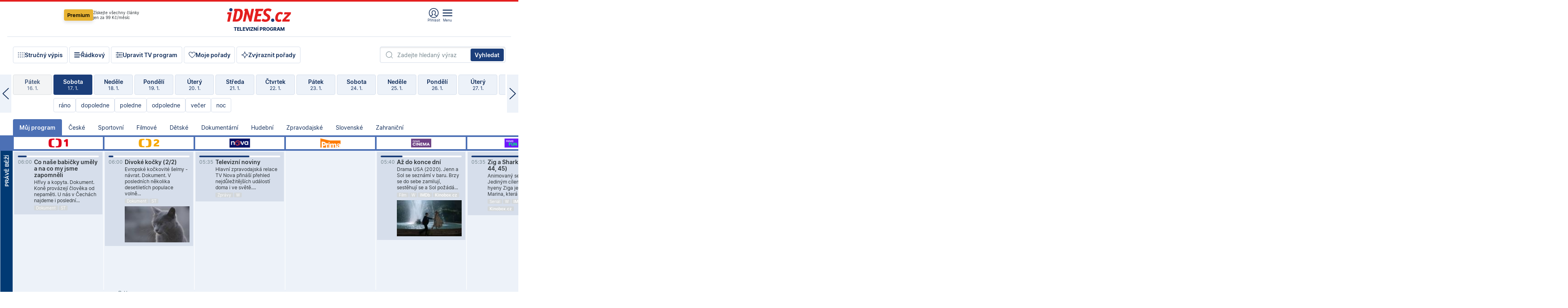

--- FILE ---
content_type: text/html; charset=windows-1250
request_url: https://tvprogram.idnes.cz/?t=detail&id=68056806
body_size: 102726
content:
<!doctype html>

<html lang="cs" class="css-d">
<head>
    
    <meta charset="windows-1250">
    <meta http-equiv="cache-control" content="no-cache">
    <meta name="viewport" content="width=device-width, initial-scale=1.0, minimum-scale=1.0">
    <title>TV program dnes a na 14 dn&#237; pro v&#237;ce ne&#382; 150 stanic</title>
    <meta name="description" property="og:description" lang="cs" content="Velk&#253; TV program obl&#237;ben&#253;ch stanic s mo&#382;nost&#237; vyhled&#225;v&#225;n&#237; podle denn&#237; doby, dn&#367; nebo slov. TV program - podrobn&#233; popisy i fotky, filmy, seri&#225;ly, sport...">
    <link rel="shortcut icon" href="https://1gr.cz/u/favicon/idnes.ico">
    <link rel="apple-touch-icon" href="https://1gr.cz/u/favicon/apple-touch-icon.png">
    <link rel="canonical" href="https://tvprogram.idnes.cz">
    <meta property="og:site_name" content="iDNES.cz">
    <meta property="og:type" content="website">
    <meta property="og:url" content="https://tvprogram.idnes.cz">
    <meta property="og:title" content="TV program dnes a na 14 dn&#237; pro v&#237;ce ne&#382; 150 stanic">
    <meta name="image" property="og:image" content="https://1gr.cz/o/ogimage/idnes2025.jpg">
    <meta name="twitter:site" content="@idnescz">
    <meta property="fb:app_id" content="120489248467">
    <link href="https://servis.idnes.cz/rss.aspx?c=kultura" rel="alternate" type="application/rss+xml" title="RSS">
	<meta name="cXenseParse:pageclass" content="frontpage">
	<meta name="cXenseParse:qiw-typobsahu" content="home">
	<meta name="cXenseParse:qiw-subsection" content="Kultura">
	<meta name="cXenseParse:qiw-ostrov" content="kultura">
	<meta name="cXenseParse:qiw-rubrika" content="tv-program">
	<meta name="cXenseParse:qiw-vylouceni" content="redesign24" data-separator=",">





<script>var Unidata = { "exdomena": "tvprogram.idnes.cz", "ostrov": "kultura", "rubrika": "tv-program", "zobrazeni": "home", "verze": "A", "reklama": true, "timestamp": 1768626168541.0, "webtype": "full", "section": "Zpravodajství", "subSection": "Kultura", "pageType": "default", "authors": [""], "keywords": ["redesign24"], "isLogged": false, "noAd": 0, "lidskost": 219001708731721
    };
        var pp_gemius_extraparameters = new Array('content=free', 'premium=false', 'verze=A', 'webtype=full');
    
</script>



<script>   Unidata.prebidConfig = [
{"wallpaper":{"code":"wallpaper","mediaTypes":{"banner":{"sizes":[[970,310],[750,100],[728,90],[970,250],[970,210],[500,200],[300,300],[480,300],[336,280],[750,200]]}}},"750x100":{"code":"750x100","mediaTypes":{"banner":{"sizes":[[750,100],[690,100],[728,90],[300,90],[468,60],[320,50]]}}}}
    ];</script>

<script>   Unidata.biddingData = [
{"branding":true,"750x100":true,"wallpaper":true}
    ];
   
</script>

<script>window.cpexPackageConfig = {
        publisherSettingsPath: 'https://cdn.cpex.cz/settings/production/mafra.js',
    websiteSettingsPath: 'https://cdn.cpex.cz/settings/production/mafra/idnes.cz_kultura.js'
    }
    document.head.appendChild(Object.assign(document.createElement('script'), { src: `https://cdn.cpex.cz/package/cpex-package${window.location.href.indexOf('debug') > -1 ? '.js' : '.min.js'}` }));
</script>

        <script type="text/javascript" src="https://delivery.r2b2.cz/hb/mafra/kultura.idnes.cz_desktop" async></script>
<script>window.Ads = {config:{"mBrandingOffsetTop":50,"desktopTopBar":111,"vignetteCappingTime":180000}}</script>



<style>
	@import "https://1gr.cz/css/idn4/base.css?rr=1764179992";
	@import "https://1gr.cz/css/idn4/uni.css?rr=1767710721";
	@import "https://1gr.cz/css/externi/reklama.css?rr=1761728186";
	@import "https://1gr.cz/css/idn4/portal.css?rr=1759938057";
	@import "https://1gr.cz/css/idn4/layout2.css?rr=1768481385";
	@import "https://1gr.cz/css/idn4/tvprog.css?rr=1768470635";
</style>

<script src="https://1gr.cz/js/uni/uni.js?rr=1764253092"></script>
<script src="https://1gr.cz/js/tv/2014.js?rr=1756411372"></script>




<script type="text/javascript">
        window.didomiConfig = { sdkPath: 'https://privacy.1gr.cz/', apiPath: 'https://privacy.1gr.cz/api' };
        window.Unidata = window.Unidata || {};
        window.Unidata.didomiVerze = '2';
        
    </script>
    
    <style>#didomi-notice { display: none!important; }</style>
    <script type="text/javascript">
        window.didomiEventListeners = window.didomiEventListeners || [];
        window.didomiEventListeners.push({ event: 'notice.shown', listener: function () { Didomi.notice.hide(); } });
    </script>
    
    <script src="https://1gr.cz/js/cmp/cookiewallCMP.js" async></script>
    

    <script>var adformtag = window.adformtag = window.adformtag || []; adformtag.push(function () { adformtag.setRequestParam('gdpr', '1'); });</script><script>Log.carkovacka("d=D&c=F&a=F&v=A&u=tv-program");</script><!-- G:Up kultura_tv-program-->
<!-- Gemius2013: TV program univerzal -->
<script>
if((/tech_max=[^;]*aplikace=1/.test(document.cookie)) || (/dCMP=[^;]*gemius=1/.test(document.cookie)) || !(typeof(Didomi) == "undefined" || !Didomi.getUserStatus().vendors.consent.enabled.includes(328)))
{ 
var pp_gemius_consent = true;
} else
{
var pp_gemius_use_cmp = true; 
}
if(!/(^|;)\s*nogemius=/.test(document.cookie)){
var pp_gemius_identifier = 'AkTqKCO_Yw9Ei2HHIVFcRKRursvGf6cCXnrPk.B3WE7.J7';

function gemius_pending(i) { window[i] = window[i] || function() {var x = window[i+'_pdata'] = window[i+'_pdata'] || []; x[x.length]=arguments;};};gemius_pending('gemius_hit'); gemius_pending('gemius_event'); gemius_pending('gemius_init'); gemius_pending('pp_gemius_hit'); gemius_pending('pp_gemius_event'); gemius_pending('pp_gemius_init'); (function(d,t) {try {var gt=d.createElement(t),s=d.getElementsByTagName(t)[0],l='http'+((location.protocol=='https:')?'s':''); gt.setAttribute('async','async');gt.setAttribute('defer','defer'); gt.src=l+'://spir.hit.gemius.pl/xgemius.js'; s.parentNode.insertBefore(gt,s);} catch (e) {}})(document,'script');
}
</script><!-- Analytics: kultura -->
<!-- Google Tag Manager -->
<script>
  window.dataLayer = window.dataLayer || [];
  if(MujPAS.prihlasen) dataLayer.push({'userType': 'member'});
  function gtag() { dataLayer.push(arguments); };
  gtag('consent', 'default', {
      'ad_storage': (/dCMP=[^;]*google=1/.test(document.cookie) ? 'granted' : 'denied'),
      'ad_user_data': (/dCMP=[^;]*google=1/.test(document.cookie) ? 'granted' : 'denied'),
      'analytics_storage': ((/dCMP=[^;]*mafra=\d\d1\d/.test(document.cookie)) || (typeof (Didomi) != 'undefined' && Didomi.getUserConsentStatus('publishers-Kqq3iPge', 'c:mafraas-Xd6p2mGA')) ? 'granted' : 'denied'),
      'ad_personalization': ((/dCMP=[^;]*mafra=\d1\d\d/.test(document.cookie)) || (typeof (Didomi) != 'undefined' && Didomi.getUserConsentStatus('publishers-UPqtcgaE', 'c:mafraas-Xd6p2mGA')) ? 'granted' : 'denied')  });
</script>
<noscript><iframe src="//www.googletagmanager.com/ns.html?id=GTM-WD22KH"
height="0" width="0" style="display:none;visibility:hidden"></iframe></noscript>
<script>(function(w,d,s,l,i){w[l]=w[l]||[];w[l].push({'gtm.start':
new Date().getTime(),event:'gtm.js'});var f=d.getElementsByTagName(s)[0],
j=d.createElement(s),dl=l!='dataLayer'?'&l='+l:'';j.async=true;j.src='//www.googletagmanager.com/gtm.js?id='+i+dl;f.parentNode.insertBefore(j,f);
})(window,document,'script','dataLayer','GTM-WD22KH');</script>
<!-- End Google Tag Manager -->



<script>
    consentFunction = function () {
        if (/dCMP=[^;]*piano=1/.test(document.cookie) || !(typeof (Didomi) == "undefined" || !Didomi.getUserStatus().vendors.consent.enabled.includes(412))) {
            var id = document.cookies.read("_mmid");
            var webIdCookie = document.cookies.read("\x5fwebid");
            if (id) {
                window.pdl = window.pdl || {};
                window.pdl.browserId = id;
                if (!Math.floor(Math.random() * 1000)) Log.ping(location.href, "logpiano\x5Fmmid\x5Fx1000");
            }
            else {
                Log.ping(location.href, "logpiano\x5Fnommid\x5F" + (webIdCookie ? "" : "no") + "webid" + (webIdCookie ? "\x5F" + webIdCookie[0] : ""));
            }

            if (!window.pianoLoaded) {
                window.pianoLoaded = true;
                var s = document.createElement("script");
                document.getElementsByTagName("head")[0].appendChild(s);
                s.src = "https://cdn.tinypass.com/api/tinypass.min.js";
            }
        }




        tp = window.tp || [];
        tp.push(["setAid", 'ldpllFOBpe']);
        tp.push(["setCxenseSiteId", "4732542837648372374"]);
        tp.push(["setEndpoint", 'https://buy-eu.piano.io/api/v3']);
        tp.push(["setEspEndpoint", 'https://api-esp-eu.piano.io']);
        tp.push(["setUseTinypassAccounts", false]);
        tp.push(["setUsePianoIdUserProvider", true]);
        var userState = Unidata.isLogged ? (Unidata.isSubscriber ? ["subscriber"] : ["logged"]) : ["notlogged"];
        tp.push(["setContentIsNative", Unidata.ostrov == "sdelenih"]);

        tp.push(["setCustomVariable", "premTarif", "tarif-none"]);
        tp.push(["setCustomVariable", "premFreq", "freq-none"]);
        tp.push(["setCustomVariable", "premMethod", "meth-none"]);
        tp.push(["setCustomVariable", "premAction", "act-none"]);
        tp.push(["setCustomVariable", "premDiscount", "disc-none"]);
        tp.push(["setCustomVariable", "premMkt", "mkt-0"]);
        tp.push(["setCustomVariable", "premTime", "time-morepass"]);
        tp.push(["setCustomVariable", "premTier", "_none"]);
        tp.push(["setCustomVariable", "premPrice", "0"]);
        tp.push(["setCustomVariable", "premNextPrice", "0"]);
        tp.push(["setCustomVariable", "testVerze", "verze-A"]);
        tp.push(["setCustomVariable", "webVerze", "full"]);
        tp.push(["setCustomVariable", "userState", userState]);
        tp.push(["setCustomVariable", "content", "free"]);
        tp.push(["setCustomVariable", "canonical", "https://tvprogram.idnes.cz"]);
        

        var setCustomParameters = {
            "qiw-premTarif": "tarif-none",    
            "aev-premTarif": "tarif-none",    
            "qiw-premFreq": "freq-none", 
            "qiw-premMethod": "meth-none", 
            "qiw-premAction": "act-none", 
            "qiw-premDiscount": "disc-none", 
            "qiw-premMkt": "mkt-0", 
            "qiw-premTime": "time-morepass", 
            "qiw-testVerze": "verze-A",
            "qiw-webVerze": "full",
            "qiw-content": "free"
        };

        window.cX = window.cX || { options: { consent: true, consentVersion: 2 } }; cX.callQueue = cX.callQueue || [];
        cX.callQueue.push(["setCustomParameters", setCustomParameters]);
        cX.callQueue.push(['setCustomParameters', { 'userState': userState }]);
        cX.callQueue.push(['setEventAttributes', { origin: 'qiw-idnes', persistedQueryId: '65782737c003a46ada22fb6a671d723069bfcc74' }]);

        var consent = (/dCMP=[^;]*piano=1/.test(document.cookie) || !(typeof (Didomi) == "undefined" || !Didomi.getUserStatus().vendors.consent.enabled.includes(412)));
        cX.callQueue.push(['setConsent', { pv: consent, segment: consent, ad: consent, recs: consent, geo: consent, device: consent }]);

        tp.push(["init", function () {
            tp.experience.init();
        }]);
    };

    consentFunction();
</script>
</head>
<body>
    
    
            
                <div class="counters">
                    
                </div>
                
                <div id="portal"><div class="iph" id="iph">
            <div id="iph-row" class="iph-row" score-box="menu2024-top">
                
                <div class="iph-logo" itemprop="publisher" itemscope itemtype="https://schema.org/Organization">
                    
                <meta itemprop="url" content="https://www.idnes.cz">
                <meta itemprop="name" content="iDNES.cz">
                <a href="https://www.idnes.cz/" title="iDNES.cz"  score-place="1" score-type="Section" score-id="idnes" itemprop="logo" itemscope itemtype="https://schema.org/ImageObject">iDNES.cz<meta itemprop="url" content="https://1gr.cz/u/loga-n4/idnes.svg"></a> </div>
                
                <div class="iph-row-in">
                    <div class="iph-prem"> 
        <a href="https://www.idnes.cz/ucet/prihlasit-premium?url=https%3A%2F%2Fwww.idnes.cz%2Fpremium%3Fzdroj%3Dtopmenu" class="btn-prem"> Premium</a>
		<p>Získejte všechny články <br> jen&nbsp;za&nbsp;99&nbsp;Kč/měsíc</p>
	</div>
                    
                    
                </div>
                <div class="iph-row-in">
                    <ul class="iph-icolist">
                        
                        <li><a href="https://www.idnes.cz/ucet/prihlasit?url=https%3a%2f%2ftvprogram.idnes.cz%2f" class="ico-login0"  score-place="1" score-type="Other" score-id="prihlasit">Přihlásit</a> <a data-js-xhr="1" href="https://www.idnes.cz/ucet" id="ico-login1" class="ico-login1" score-place="1" score-type="Other" score-id="mujucet">Můj účet</a></li>
                        
                        <li>
                            
                            <a onclick="element('iph').classes.add('iph-iphhm-visible'); element('iph').appendChild(element('iphhm-out')); element('iphhm-out').classes.add('iphhm-act');" class="ico-menu">Menu</a>
                             
                        </li>
                    </ul>
                    
                </div>
            </div>
            
            <ul class="iph-breadcrumb" id="iph-row2" score-box="menu2024-breadcrumb">
                
                <li><a href="https://tvprogram.idnes.cz"  score-place="1" score-type="Other" score-id="tv-program" title="Televizní program">Televizní program</a>
                    
                </li>
                
            </ul>
            
        </div>
        
        <script>Misc.rozdelMenu();</script>
        
        <script>Misc.iphSticky();</script><ul class="modify">
    <li class="searchfield-tv">
        

<form method="get" action="https://tvprogram.idnes.cz/hledani" id="search-tvprogram" class="naseptavac-obal naseptavac-obrazkovy">
    <div class="inp-out ico-search">
        <input type="text" id="hledej-tv" name="slovo" class="inp" placeholder="Zadejte hledaný výraz" autocomplete="off">
        <input type="submit" id="submit-tv" class="sen" value="Vyhledat">
        
    </div>
</form>
<script>Misc.naseptavac({"id":"search-tvprogram","zdroj":"/data.aspx?type=naseptavac\u0026source=tvprogram\u0026id=\u0026q={slovo}"});</script>

    </li>
    
    <li class="incomplete-false"><a href="javascript:;" class="ico-complete" onclick="TV.prepniStrucnost();"><span></span>Stručný výpis</a></li>
    <li class="incomplete-true"><a href="javascript:;" class="ico-complete" onclick="TV.prepniStrucnost();"><span></span>Úplný výpis</a></li>
    
    <li><a class="ico-rows" href="https://tvprogram.idnes.cz/?t=detail&id=68056806&set=row" onmousedown="Log.link(this,'tvprogram2015_radkovy_menu')"><span></span>Řádkový</a></li>
    
    <li><a class="ico-edit" id="tv-channel-edit" href="https://tvprogram.idnes.cz/#upravit"><span></span>Upravit TV program</a></li>
    <li><a class="ico-my" href="https://tvprogram.idnes.cz/moje-porady" onmousedown="Log.link(this,'tvprogram2015_mojeporady')"><span></span>Moje pořady</a></li>
    <li class="selection">
        <label onclick="element('assortment').classes.toggle('qblock');" class="ico-down"><span></span>Zvýraznit pořady</label>
        <div id="assortment">
            <ul>
                <li onclick="return TV.prepniZvyrazneni('zbv');"><span class="x-zbv"></span>zábava</li>
                <li onclick="return TV.prepniZvyrazneni('spr');"><span class="x-spr"></span>sport</li>
                <li onclick="return TV.prepniZvyrazneni('flm');"><span class="x-flm"></span>film</li>
                <li onclick="return TV.prepniZvyrazneni('ser');"><span class="x-ser"></span>seriál</li>
                <li onclick="return TV.prepniZvyrazneni('dkm');"><span class="x-dkm"></span>dokument</li>
                <li onclick="return TV.prepniZvyrazneni('hdb');"><span class="x-hdb"></span>hudba</li>
                <li onclick="return TV.prepniZvyrazneni('prd');"><span class="x-prd"></span>pro děti</li>
                <li onclick="return TV.prepniZvyrazneni('zpr');"><span class="x-zpr"></span>zprávy</li>
                <li onclick="return TV.prepniZvyrazneni('st');"><span class="x-st"></span>skryté titulky</li>
            </ul>
            <ul>
                <li onclick="return TV.prepniZvyrazneni('wd');"><span class="x-wd"></span>širokoúhlé</li>
                <li onclick="return TV.prepniZvyrazneni('zn');"><span class="x-zn"></span>znaková řeč</li>
                <li onclick="return TV.prepniZvyrazneni('prem');"><span class="x-prem"></span>premiéra</li>
                <li onclick="return TV.prepniZvyrazneni('live');"><span class="x-live"></span>živě</li>
                <li onclick="return TV.prepniZvyrazneni('tip');"><span class="x-tip"></span>tip</li>
                <li onclick="return TV.prepniZvyrazneni('idn');"><span class="x-idn"></span>iDNES recenze</li>
                <li onclick="return TV.prepniZvyrazneni('vid');"><span class="x-vid"></span>trailer</li>
                <li onclick="return TV.prepniZvyrazneni('mdb');"><span class="x-mdb"></span>IMDb</li>
                <li onclick="return TV.prepniZvyrazneni('kbx');"><span class="x-kbx"></span>Kinobox</li>
                <li onclick="return TV.prepniZvyrazneni();">zrušit zvýraznění</li>
            </ul>
        </div>
    </li>
    
</ul></div>
                                <div id="content" class="content">
                                    <!--reminderfcid-->
                                    
                                    
                                    
                                    <div class="timeline">
    <div class="daytoc-out">
        <div id="daytoc-levotoc" class="daytoc-prev"></div>
        <div id="daytoc-pravotoc" class="daytoc-next"></div>
        <div id="daytoc" class="daytoc">
            <ul class="list-day">
                
                <li class=" archived">
                    <a href="https://tvprogram.idnes.cz/?dt=18.12.2025" onmousedown="Log.link(this,'tvprogram2015_dny_17012026_18122025')">
                        <b>Čtvrtek</b>
                        <i>18. 12.</i>
                    </a>
                    
                </li>
                
                <li class=" archived">
                    <a href="https://tvprogram.idnes.cz/?dt=19.12.2025" onmousedown="Log.link(this,'tvprogram2015_dny_17012026_19122025')">
                        <b>Pátek</b>
                        <i>19. 12.</i>
                    </a>
                    
                </li>
                
                <li class=" archived">
                    <a href="https://tvprogram.idnes.cz/?dt=20.12.2025" onmousedown="Log.link(this,'tvprogram2015_dny_17012026_20122025')">
                        <b>Sobota</b>
                        <i>20. 12.</i>
                    </a>
                    
                </li>
                
                <li class=" archived">
                    <a href="https://tvprogram.idnes.cz/?dt=21.12.2025" onmousedown="Log.link(this,'tvprogram2015_dny_17012026_21122025')">
                        <b>Neděle</b>
                        <i>21. 12.</i>
                    </a>
                    
                </li>
                
                <li class=" archived">
                    <a href="https://tvprogram.idnes.cz/?dt=22.12.2025" onmousedown="Log.link(this,'tvprogram2015_dny_17012026_22122025')">
                        <b>Pondělí</b>
                        <i>22. 12.</i>
                    </a>
                    
                </li>
                
                <li class=" archived">
                    <a href="https://tvprogram.idnes.cz/?dt=23.12.2025" onmousedown="Log.link(this,'tvprogram2015_dny_17012026_23122025')">
                        <b>Úterý</b>
                        <i>23. 12.</i>
                    </a>
                    
                </li>
                
                <li class=" archived">
                    <a href="https://tvprogram.idnes.cz/?dt=24.12.2025" onmousedown="Log.link(this,'tvprogram2015_dny_17012026_24122025')">
                        <b>Středa</b>
                        <i>24. 12.</i>
                    </a>
                    
                </li>
                
                <li class=" archived">
                    <a href="https://tvprogram.idnes.cz/?dt=25.12.2025" onmousedown="Log.link(this,'tvprogram2015_dny_17012026_25122025')">
                        <b>Čtvrtek</b>
                        <i>25. 12.</i>
                    </a>
                    
                </li>
                
                <li class=" archived">
                    <a href="https://tvprogram.idnes.cz/?dt=26.12.2025" onmousedown="Log.link(this,'tvprogram2015_dny_17012026_26122025')">
                        <b>Pátek</b>
                        <i>26. 12.</i>
                    </a>
                    
                </li>
                
                <li class=" archived">
                    <a href="https://tvprogram.idnes.cz/?dt=27.12.2025" onmousedown="Log.link(this,'tvprogram2015_dny_17012026_27122025')">
                        <b>Sobota</b>
                        <i>27. 12.</i>
                    </a>
                    
                </li>
                
                <li class=" archived">
                    <a href="https://tvprogram.idnes.cz/?dt=28.12.2025" onmousedown="Log.link(this,'tvprogram2015_dny_17012026_28122025')">
                        <b>Neděle</b>
                        <i>28. 12.</i>
                    </a>
                    
                </li>
                
                <li class=" archived">
                    <a href="https://tvprogram.idnes.cz/?dt=29.12.2025" onmousedown="Log.link(this,'tvprogram2015_dny_17012026_29122025')">
                        <b>Pondělí</b>
                        <i>29. 12.</i>
                    </a>
                    
                </li>
                
                <li class=" archived">
                    <a href="https://tvprogram.idnes.cz/?dt=30.12.2025" onmousedown="Log.link(this,'tvprogram2015_dny_17012026_30122025')">
                        <b>Úterý</b>
                        <i>30. 12.</i>
                    </a>
                    
                </li>
                
                <li class=" archived">
                    <a href="https://tvprogram.idnes.cz/?dt=31.12.2025" onmousedown="Log.link(this,'tvprogram2015_dny_17012026_31122025')">
                        <b>Středa</b>
                        <i>31. 12.</i>
                    </a>
                    
                </li>
                
                <li class=" archived">
                    <a href="https://tvprogram.idnes.cz/?dt=1.1.2026" onmousedown="Log.link(this,'tvprogram2015_dny_17012026_01012026')">
                        <b>Čtvrtek</b>
                        <i>1. 1.</i>
                    </a>
                    
                </li>
                
                <li class=" archived">
                    <a href="https://tvprogram.idnes.cz/?dt=2.1.2026" onmousedown="Log.link(this,'tvprogram2015_dny_17012026_02012026')">
                        <b>Pátek</b>
                        <i>2. 1.</i>
                    </a>
                    
                </li>
                
                <li class=" archived">
                    <a href="https://tvprogram.idnes.cz/?dt=3.1.2026" onmousedown="Log.link(this,'tvprogram2015_dny_17012026_03012026')">
                        <b>Sobota</b>
                        <i>3. 1.</i>
                    </a>
                    
                </li>
                
                <li class=" archived">
                    <a href="https://tvprogram.idnes.cz/?dt=4.1.2026" onmousedown="Log.link(this,'tvprogram2015_dny_17012026_04012026')">
                        <b>Neděle</b>
                        <i>4. 1.</i>
                    </a>
                    
                </li>
                
                <li class=" archived">
                    <a href="https://tvprogram.idnes.cz/?dt=5.1.2026" onmousedown="Log.link(this,'tvprogram2015_dny_17012026_05012026')">
                        <b>Pondělí</b>
                        <i>5. 1.</i>
                    </a>
                    
                </li>
                
                <li class=" archived">
                    <a href="https://tvprogram.idnes.cz/?dt=6.1.2026" onmousedown="Log.link(this,'tvprogram2015_dny_17012026_06012026')">
                        <b>Úterý</b>
                        <i>6. 1.</i>
                    </a>
                    
                </li>
                
                <li class=" archived">
                    <a href="https://tvprogram.idnes.cz/?dt=7.1.2026" onmousedown="Log.link(this,'tvprogram2015_dny_17012026_07012026')">
                        <b>Středa</b>
                        <i>7. 1.</i>
                    </a>
                    
                </li>
                
                <li class=" archived">
                    <a href="https://tvprogram.idnes.cz/?dt=8.1.2026" onmousedown="Log.link(this,'tvprogram2015_dny_17012026_08012026')">
                        <b>Čtvrtek</b>
                        <i>8. 1.</i>
                    </a>
                    
                </li>
                
                <li class=" archived">
                    <a href="https://tvprogram.idnes.cz/?dt=9.1.2026" onmousedown="Log.link(this,'tvprogram2015_dny_17012026_09012026')">
                        <b>Pátek</b>
                        <i>9. 1.</i>
                    </a>
                    
                </li>
                
                <li class=" archived">
                    <a href="https://tvprogram.idnes.cz/?dt=10.1.2026" onmousedown="Log.link(this,'tvprogram2015_dny_17012026_10012026')">
                        <b>Sobota</b>
                        <i>10. 1.</i>
                    </a>
                    
                </li>
                
                <li class=" archived">
                    <a href="https://tvprogram.idnes.cz/?dt=11.1.2026" onmousedown="Log.link(this,'tvprogram2015_dny_17012026_11012026')">
                        <b>Neděle</b>
                        <i>11. 1.</i>
                    </a>
                    
                </li>
                
                <li class=" archived">
                    <a href="https://tvprogram.idnes.cz/?dt=12.1.2026" onmousedown="Log.link(this,'tvprogram2015_dny_17012026_12012026')">
                        <b>Pondělí</b>
                        <i>12. 1.</i>
                    </a>
                    
                </li>
                
                <li class=" archived">
                    <a href="https://tvprogram.idnes.cz/?dt=13.1.2026" onmousedown="Log.link(this,'tvprogram2015_dny_17012026_13012026')">
                        <b>Úterý</b>
                        <i>13. 1.</i>
                    </a>
                    
                </li>
                
                <li class=" archived">
                    <a href="https://tvprogram.idnes.cz/?dt=14.1.2026" onmousedown="Log.link(this,'tvprogram2015_dny_17012026_14012026')">
                        <b>Středa</b>
                        <i>14. 1.</i>
                    </a>
                    
                </li>
                
                <li class=" archived">
                    <a href="https://tvprogram.idnes.cz/?dt=15.1.2026" onmousedown="Log.link(this,'tvprogram2015_dny_17012026_15012026')">
                        <b>Čtvrtek</b>
                        <i>15. 1.</i>
                    </a>
                    
                </li>
                
                <li class=" archived">
                    <a href="https://tvprogram.idnes.cz/?dt=16.1.2026" onmousedown="Log.link(this,'tvprogram2015_dny_17012026_16012026')">
                        <b>Pátek</b>
                        <i>16. 1.</i>
                    </a>
                    
                </li>
                
                <li class="act">
                    <a href="https://tvprogram.idnes.cz/?dt=17.1.2026" onmousedown="Log.link(this,'tvprogram2015_dny_17012026_17012026')">
                        <b>Sobota</b>
                        <i>17. 1.</i>
                    </a>
                    
                    <div>
                        <a onclick="return TV.najedCas(5)" href="javascript:;"><i>ráno</i></a>
                        <a onclick="return TV.najedCas(9)" href="javascript:;"><i>dopoledne</i></a>
                        <a onclick="return TV.najedCas(12)" href="javascript:;"><i>poledne</i></a>
                        <a onclick="return TV.najedCas(16)" href="javascript:;"><i>odpoledne</i></a>
                        <a onclick="return TV.najedCas(20)" href="javascript:;"><i>večer</i></a>
                        <a onclick="return TV.najedCas(24)" href="javascript:;"><i>noc</i></a>
                    </div>
                    
                </li>
                
                <li class="">
                    <a href="https://tvprogram.idnes.cz/?dt=18.1.2026" onmousedown="Log.link(this,'tvprogram2015_dny_17012026_18012026')">
                        <b>Neděle</b>
                        <i>18. 1.</i>
                    </a>
                    
                </li>
                
                <li class="">
                    <a href="https://tvprogram.idnes.cz/?dt=19.1.2026" onmousedown="Log.link(this,'tvprogram2015_dny_17012026_19012026')">
                        <b>Pondělí</b>
                        <i>19. 1.</i>
                    </a>
                    
                </li>
                
                <li class="">
                    <a href="https://tvprogram.idnes.cz/?dt=20.1.2026" onmousedown="Log.link(this,'tvprogram2015_dny_17012026_20012026')">
                        <b>Úterý</b>
                        <i>20. 1.</i>
                    </a>
                    
                </li>
                
                <li class="">
                    <a href="https://tvprogram.idnes.cz/?dt=21.1.2026" onmousedown="Log.link(this,'tvprogram2015_dny_17012026_21012026')">
                        <b>Středa</b>
                        <i>21. 1.</i>
                    </a>
                    
                </li>
                
                <li class="">
                    <a href="https://tvprogram.idnes.cz/?dt=22.1.2026" onmousedown="Log.link(this,'tvprogram2015_dny_17012026_22012026')">
                        <b>Čtvrtek</b>
                        <i>22. 1.</i>
                    </a>
                    
                </li>
                
                <li class="">
                    <a href="https://tvprogram.idnes.cz/?dt=23.1.2026" onmousedown="Log.link(this,'tvprogram2015_dny_17012026_23012026')">
                        <b>Pátek</b>
                        <i>23. 1.</i>
                    </a>
                    
                </li>
                
                <li class="">
                    <a href="https://tvprogram.idnes.cz/?dt=24.1.2026" onmousedown="Log.link(this,'tvprogram2015_dny_17012026_24012026')">
                        <b>Sobota</b>
                        <i>24. 1.</i>
                    </a>
                    
                </li>
                
                <li class=" second">
                    <a href="https://tvprogram.idnes.cz/?dt=25.1.2026" onmousedown="Log.link(this,'tvprogram2015_dny_17012026_25012026')">
                        <b>Neděle</b>
                        <i>25. 1.</i>
                    </a>
                    
                </li>
                
                <li class=" second">
                    <a href="https://tvprogram.idnes.cz/?dt=26.1.2026" onmousedown="Log.link(this,'tvprogram2015_dny_17012026_26012026')">
                        <b>Pondělí</b>
                        <i>26. 1.</i>
                    </a>
                    
                </li>
                
                <li class=" second">
                    <a href="https://tvprogram.idnes.cz/?dt=27.1.2026" onmousedown="Log.link(this,'tvprogram2015_dny_17012026_27012026')">
                        <b>Úterý</b>
                        <i>27. 1.</i>
                    </a>
                    
                </li>
                
                <li class=" second">
                    <a href="https://tvprogram.idnes.cz/?dt=28.1.2026" onmousedown="Log.link(this,'tvprogram2015_dny_17012026_28012026')">
                        <b>Středa</b>
                        <i>28. 1.</i>
                    </a>
                    
                </li>
                
                <li class=" second">
                    <a href="https://tvprogram.idnes.cz/?dt=29.1.2026" onmousedown="Log.link(this,'tvprogram2015_dny_17012026_29012026')">
                        <b>Čtvrtek</b>
                        <i>29. 1.</i>
                    </a>
                    
                </li>
                
                <li class=" second">
                    <a href="https://tvprogram.idnes.cz/?dt=30.1.2026" onmousedown="Log.link(this,'tvprogram2015_dny_17012026_30012026')">
                        <b>Pátek</b>
                        <i>30. 1.</i>
                    </a>
                    
                </li>
                
            </ul>
        </div>
        <script>Misc.kolotoc({ id: "daytoc", doprava: "daytoc-pravotoc", doleva: "daytoc-levotoc", start: 29, konecny: true });</script>
    </div>
</div>
<!--reminderfcid-->

<div id="tv-fix" class="header-normal">
    <ul class="tv-sel">
      <li class="act"><a href="https://tvprogram.idnes.cz/" onmousedown="Log.link(this,'tvprogram2015_kategorie_mojeporady')"><i>Můj program</i></a></li>
      
      <li><a href="https://tvprogram.idnes.cz/ceske" onmousedown="Log.link(this,'tvprogram2015_kategorie_ceske')"><i>České</i></a></li>
      
      <li><a href="https://tvprogram.idnes.cz/sportovni" onmousedown="Log.link(this,'tvprogram2015_kategorie_sport')"><i>Sportovní</i></a></li>
      
      <li><a href="https://tvprogram.idnes.cz/filmove" onmousedown="Log.link(this,'tvprogram2015_kategorie_film')"><i>Filmové</i></a></li>
      
      <li><a href="https://tvprogram.idnes.cz/detske" onmousedown="Log.link(this,'tvprogram2015_kategorie_detske')"><i>Dětské</i></a></li>
      
      <li><a href="https://tvprogram.idnes.cz/dokumentarni" onmousedown="Log.link(this,'tvprogram2015_kategorie_dokumenty')"><i>Dokumentární</i></a></li>
      
      <li><a href="https://tvprogram.idnes.cz/hudebni" onmousedown="Log.link(this,'tvprogram2015_kategorie_hudebni')"><i>Hudební</i></a></li>
      
      <li><a href="https://tvprogram.idnes.cz/zpravodajske" onmousedown="Log.link(this,'tvprogram2015_kategorie_zpravy')"><i>Zpravodajské</i></a></li>
      
      <li><a href="https://tvprogram.idnes.cz/slovenske" onmousedown="Log.link(this,'tvprogram2015_kategorie_slovenske')"><i>Slovenské</i></a></li>
      
      <li><a href="https://tvprogram.idnes.cz/zahranicni" onmousedown="Log.link(this,'tvprogram2015_kategorie_zahranicni')"><i>Zahraniční</i></a></li>
      
    </ul>
    <div class="tv-main-out" id="tv-wrapper">
            <table class="tv-main" id="tv-table">
                <thead id="tv-channels" class=" editable" style="width: 327em">
                    <tr>
                        <th class="col-time"></th>
                        
                        <th>
                            
                            <img class="tvlogo" src="https://1gr.cz/o/televize/loga-m/ct-1.png" title="ČT1" alt="ČT1" data-channel="1">
                            
                        </th>
                        
                        <th>
                            
                            <img class="tvlogo" src="https://1gr.cz/o/televize/loga-m/ct-2.png" title="ČT2" alt="ČT2" data-channel="2">
                            
                        </th>
                        
                        <th>
                            
                            <img class="tvlogo" src="https://1gr.cz/o/televize/loga-m/nova.png" title="Nova" alt="Nova" data-channel="3">
                            
                        </th>
                        
                        <th>
                            
                            <img class="tvlogo" src="https://1gr.cz/o/televize/loga-m/prima.png" title="Prima" alt="Prima" data-channel="4">
                            
                        </th>
                        
                        <th>
                            
                            <img class="tvlogo" src="https://1gr.cz/o/televize/loga-m/nova-cinema.png" title="Nova Cinema" alt="Nova Cinema" data-channel="78">
                            
                        </th>
                        
                        <th>
                            
                            <img class="tvlogo" src="https://1gr.cz/o/televize/loga-m/nova-fun.png" title="Nova Fun" alt="Nova Fun" data-channel="560">
                            
                        </th>
                        
                        <th>
                            
                            <img class="tvlogo" src="https://1gr.cz/o/televize/loga-m/nova-action.png" title="Nova Action" alt="Nova Action" data-channel="558">
                            
                        </th>
                        
                        <th>
                            
                            <img class="tvlogo" src="https://1gr.cz/o/televize/loga-m/nova-krimi.png" title="Nova Krimi" alt="Nova Krimi" data-channel="559">
                            
                        </th>
                        
                        <th>
                            
                            <img class="tvlogo" src="https://1gr.cz/o/televize/loga-m/prima-cool.png" title="Prima COOL" alt="Prima COOL" data-channel="92">
                            
                        </th>
                        
                        <th>
                            
                            <img class="tvlogo" src="https://1gr.cz/o/televize/loga-m/prima-love.png" title="Prima LOVE" alt="Prima LOVE" data-channel="226">
                            
                        </th>
                        
                        <th>
                            
                            <img class="tvlogo" src="https://1gr.cz/o/televize/loga-m/prima-zoom.png" title="Prima ZOOM" alt="Prima ZOOM" data-channel="331">
                            
                        </th>
                        
                        <th>
                            
                            <img class="tvlogo" src="https://1gr.cz/o/televize/loga-m/prima-max.png" title="Prima MAX" alt="Prima MAX" data-channel="474">
                            
                        </th>
                        
                        <th>
                            
                            <img class="tvlogo" src="https://1gr.cz/o/televize/loga-m/barrandov.png" title="Barrandov" alt="Barrandov" data-channel="89">
                            
                        </th>
                        
                        <th>
                            
                            <img class="tvlogo" src="https://1gr.cz/o/televize/loga-m/ct-4-sport.png" title="ČT sport" alt="ČT sport" data-channel="18">
                            
                        </th>
                        
                        <th>
                            
                            <img class="tvlogo" src="https://1gr.cz/o/televize/loga-m/ct-24.png" title="ČT24" alt="ČT24" data-channel="24">
                            
                        </th>
                        
                        <th>
                            
                            <img class="tvlogo" src="https://1gr.cz/o/televize/loga-m/ocko.png" title="Óčko" alt="Óčko" data-channel="19">
                            
                        </th>
                        
                        <th>
                            
                            <img class="tvlogo" src="https://1gr.cz/o/televize/loga-m/ct-d.png" title="ČT :D" alt="ČT :D" data-channel="94">
                            
                        </th>
                        
                        <th class="col-time"></th>
                    </tr>
                </thead>
                <tbody>
                    
                    <tr id="current" class="current">
                        <td class="col-time col-time-current"><u></u></td>
                        
                        <td><a class=" past now" data-channel="1" data-show="99476511" data-series="173880" data-start="360" data-length="25" href="https://tvprogram.idnes.cz/ct-1/so-06.00-co-nase-babicky-umely-a-na-co-my-jsme-zapomneli.id99476511-s173880"><div class="x-dkm x-st"><u class="zizalka"><u style="width:11%;"></u></u><h3>Co naše babičky uměly a na co my jsme zapomněli</h3><small>06:00</small><p>Hřívy a kopyta. Dokument. Koně provázejí člověka od nepaměti. U nás v Čechách najdeme i poslední...</p><p><i class="x-dkm"></i><i class="x-st"></i></p> </div></a></td>
                        
                        <td><a class=" past now" data-channel="2" data-show="99476755" data-series="304310" data-start="360" data-length="50" href="https://tvprogram.idnes.cz/ct-2/so-06.00-divoke-kocky-2-2.id99476755-s304310"><div class="x-dkm x-st"><u class="zizalka"><u style="width:6%;"></u></u><h3>Divoké kočky (2/2)</h3><small>06:00</small><p>Evropské kočkovité šelmy - návrat. Dokument. V posledních několika desetiletích populace volně...</p><p><i class="x-dkm"></i><i class="x-st"></i></p> <img width="143" src="//1gr.cz/data/tvprogram/images/prev/2/99476755/26384069.jpg" alt="Divoké kočky (2/2)" class="imgal"></div></a></td>
                        
                        <td><a class=" past now" data-channel="3" data-show="99541043" data-series="312355" data-start="335" data-length="45" href="https://tvprogram.idnes.cz/nova/so-05.35-televizni-noviny.id99541043-s312355"><div class="x-zpr x-wd"><u class="zizalka"><u style="width:62%;"></u></u><h3>Televizní noviny</h3><small>05:35</small><p>Hlavní zpravodajská relace TV Nova přináší přehled nejdůležitějších událostí doma i ve světě....</p><p><i class="x-zpr"></i><i class="x-wd"></i></p> </div></a></td>
                        
                        <td></td>
                        
                        <td><a class=" past now" data-channel="78" data-show="99457580" data-series="0" data-start="340" data-length="85" href="https://tvprogram.idnes.cz/nova-cinema/so-05.40-az-do-konce-dni.id99457580"><div class="x-flm x-wd x-mdb x-kbx"><u class="zizalka"><u style="width:27%;"></u></u><h3>Až do konce dní</h3><small>05:40</small><p>Drama USA (2020). Jenn a Sol se seznámí v baru. Brzy se do sebe zamilují, sestěhují se a Sol požádá...</p><p><i class="x-flm"></i><i class="x-wd"></i><i class="x-mdb"></i><i class="x-kbx"></i></p> <img width="143" src="//1gr.cz/data/tvprogram/images/prev/78/99457580/26386323.jpg" alt="Až do konce dní" class="imgal"></div></a></td>
                        
                        <td><a class=" past now" data-channel="560" data-show="99458022" data-series="282847" data-start="335" data-length="40" href="https://tvprogram.idnes.cz/nova-fun/so-05.35-zig-a-sharko-iv-42-43-44-45.id99458022-s282847"><div class="x-ser x-wd x-mdb x-kbx"><u class="zizalka"><u style="width:70%;"></u></u><h3>Zig a Sharko IV (42, 43, 44, 45)</h3><small>05:35</small><p>Animovaný seriál Fr. (2022). Jediným cílem hladové hyeny Ziga je mořská víla Marina, která ale má...</p><p><i class="x-ser"></i><i class="x-wd"></i><i class="x-mdb"></i><i class="x-kbx"></i></p> </div></a></td>
                        
                        <td><a class=" past now" data-channel="558" data-show="99457348" data-series="320397" data-start="345" data-length="40" href="https://tvprogram.idnes.cz/nova-action/so-05.45-trucky-na-lede-x-1.id99457348-s320397"><div class="x-zbv x-wd"><u class="zizalka"><u style="width:45%;"></u></u><h3>Trucky na ledě X (1)</h3><small>05:45</small><p>Reality show USA (2016). Filmaři doprovázejí řidiče kamionů, kteří musejí během dvou měsíců, kdy...</p><p><i class="x-zbv"></i><i class="x-wd"></i></p> </div></a></td>
                        
                        <td><a class=" past now" data-channel="559" data-show="99458247" data-series="300799" data-start="305" data-length="95" href="https://tvprogram.idnes.cz/nova-krimi/so-05.05-columbo-53.id99458247-s300799"><div class="x-ser x-st x-wd x-mdb"><u class="zizalka"><u style="width:61%;"></u></u><h3>Columbo (53)</h3><small>05:05</small><p>Odpočívejte v pokoji, paní Columbová. Detektivní seriál USA (1990). Žena viní Columba ze ztráty...</p><p><i class="x-ser"></i><i class="x-st"></i><i class="x-wd"></i><i class="x-mdb"></i></p> <img width="143" src="//1gr.cz/data/tvprogram/images/prev/559/99458247/26390333.jpg" alt="Columbo (53)" class="imgal"></div></a></td>
                        
                        <td><a class=" past now" data-channel="92" data-show="99447038" data-series="145143" data-start="360" data-length="45" href="https://tvprogram.idnes.cz/prima-cool/so-06.00-particka.id99447038-s145143"><div class="x-zbv"><u class="zizalka"><u style="width:6%;"></u></u><h3>Partička</h3><small>06:00</small><p>Improvizační show, kde je zábava tak hustá, že by se dala krájet. Nenechte si ujít jedinečnou...</p><p><i class="x-zbv"></i></p> <img width="143" src="//1gr.cz/data/tvprogram/images/prev/92/99447038/26386724.jpg" alt="Partička" class="imgal"></div></a></td>
                        
                        <td><a class=" past now" data-channel="226" data-show="99447695" data-series="149695" data-start="360" data-length="50" href="https://tvprogram.idnes.cz/prima-love/so-06.00-ted-vari-sef.id99447695-s149695"><div class="x-zbv x-st"><u class="zizalka"><u style="width:6%;"></u></u><h3>Teď vaří šéf!</h3><small>06:00</small><p>Zdeněk Pohlreich mění jídelníček? To si nenechejte ujít! Vařte s ním chutně, zdravě, dokonce light!...</p><p><i class="x-zbv"></i><i class="x-st"></i></p> <img width="143" src="//1gr.cz/data/tvprogram/images/prev/226/99447695/26387500.jpg" alt="Teď vaří šéf!" class="imgal"></div></a></td>
                        
                        <td><a class=" past now" data-channel="331" data-show="99448690" data-series="0" data-start="360" data-length="10" href="https://tvprogram.idnes.cz/prima-zoom/so-06.00-ptaci-rise.id99448690"><div class="x-dkm"><u class="zizalka"><u style="width:28%;"></u></u><h3>Ptačí říše</h3><small>06:00</small><p>Dokument</p><p><i class="x-dkm"></i></p> </div></a></td>
                        
                        <td><a class=" past now" data-channel="474" data-show="99447960" data-series="0" data-start="360" data-length="5" href="https://tvprogram.idnes.cz/prima-max/so-06.00-nad-zimni-krajinou.id99447960"><div class=""><u class="zizalka"><u style="width:56%;"></u></u><h3>Nad zimní krajinou</h3><small>06:00</small><p></p> </div></a></td>
                        
                        <td><a class=" past now" data-channel="89" data-show="99462537" data-series="167389" data-start="355" data-length="10" href="https://tvprogram.idnes.cz/barrandov/so-05.55-co-bude-dnes-k-veceri.id99462537-s167389"><div class="x-zbv"><u class="zizalka"><u style="width:78%;"></u></u><h3>Co bude dnes k večeři?</h3><small>05:55</small><p>Kuřecí prsíčko s houbovou canellonou a bylinkovou šťávou. Kuchařku zahoďte, vařte s televizí...</p><p><i class="x-zbv"></i></p> <img width="143" src="//1gr.cz/data/tvprogram/images/prev/89/99462537/26386535.jpg" alt="Co bude dnes k večeři?" class="imgal"></div></a></td>
                        
                        <td><a class=" past now" data-channel="18" data-show="99477308" data-series="0" data-start="350" data-length="85" href="https://tvprogram.idnes.cz/ct-4-sport/so-05.50-snowboarding-sp-ve-snowboardingu-2025-2026.id99477308"><div class="x-spr x-wd x-live"><u class="zizalka"><u style="width:15%;"></u></u><h3>Snowboarding: SP ve snowboardingu 2025/2026</h3><small>05:50</small><p>SP Čína. Přímý přenos snowboardcrossu žen a mužů na světovém poháru ve středisku Tung-pej-ja (85...</p><p><i class="x-spr"></i><i class="x-wd"></i><i class="x-live"></i></p> </div></a></td>
                        
                        <td><a class=" past now" data-channel="24" data-show="99477090" data-series="156521" data-start="360" data-length="10" href="https://tvprogram.idnes.cz/ct-24/so-06.00-zpravy.id99477090-s156521"><div class="x-zpr x-st"><u class="zizalka"><u style="width:28%;"></u></u><h3>Zprávy</h3><small>06:00</small><p></p><p><i class="x-zpr"></i><i class="x-st"></i></p> </div></a></td>
                        
                        <td><a class=" past now" data-channel="19" data-show="99579169" data-series="205119" data-start="360" data-length="240" href="https://tvprogram.idnes.cz/ocko/so-06.00-ranni-fresh.id99579169-s205119"><div class="x-hdb"><u class="zizalka"><u style="width:1%;"></u></u><h3>Ranní fresh</h3><small>06:00</small><p>Nová svěží muzika ke vstávání</p><p><i class="x-hdb"></i></p> <img width="143" src="//1gr.cz/data/tvprogram/images/prev/19/99579169/26385034.jpg" alt="Ranní fresh" class="imgal"></div></a></td>
                        
                        <td><a class=" past now" data-channel="94" data-show="99463128" data-series="144919" data-start="360" data-length="10" href="https://tvprogram.idnes.cz/ct-d/so-06.00-ranicek.id99463128-s144919"><div class="x-prd x-st"><u class="zizalka"><u style="width:28%;"></u></u><h3>Raníček</h3><small>06:00</small><p>My tři braši od muziky</p><p><i class="x-prd"></i><i class="x-st"></i></p> </div></a></td>
                        
                        <td class="col-time col-time-current"><u></u></td>
                    </tr>
                    
                    <tr id="tv-ad">
                        <td class="col-time"></td>
                        <td colspan="17">
                            <div>
                                <div class="text">
                                    <hr class="h">
                                    <div id="r-middleboard" class="r-main m31 s_750x100"><div class="r-head"><span></span></div><div class="r-body"><div id='750x100'></div><div class="fc0"></div></div></div>
                                </div>
                            </div>
                        </td>
                        <td class="col-time"></td>
                    </tr>
                    
                    <tr id="t00" class="past" >
                        <td class="col-time col-time-0"><u id="h00"></u></td>
                        
                        <td><a class=" past" data-channel="1" data-show="99476503" data-series="36" data-start="30" data-length="25" href="https://tvprogram.idnes.cz/ct-1/pa-00.30-az-kviz.id99476503-s36"><div class="x-zbv x-st"><h3>AZ-kvíz</h3><small>00:30</small><p>Soutěž pro každého</p><p><i class="x-zbv"></i><i class="x-st"></i></p> <img width="143" src="//1gr.cz/data/tvprogram/images/prev/1/99476503/26375943.jpg" alt="AZ-kvíz" class="imgal"></div></a><a class=" past" data-channel="1" data-show="99476504" data-series="146337" data-start="55" data-length="25" href="https://tvprogram.idnes.cz/ct-1/pa-00.55-kucharska-pohotovost.id99476504-s146337"><div class="x-zbv x-st"><h3>Kuchařská pohotovost</h3><small>00:55</small><p>Co s velkou rybou. Náš tým nemusí řešit jen vaše neúspěchy v kuchyni. Tentokrát přijíždí na pomoc...</p><p><i class="x-zbv"></i><i class="x-st"></i></p> </div></a><a class=" past" data-channel="1" data-show="99476505" data-series="149255" data-start="80" data-length="25" href="https://tvprogram.idnes.cz/ct-1/pa-01.20-mala-farma.id99476505-s149255"><div class="x-zbv x-st"><h3>Malá farma</h3><small>01:20</small><p>Zabíjačka. Reality show (2011). Únor v Čechách a na Moravě patří zabíjačkám a Honza s Veronikou si...</p><p><i class="x-zbv"></i><i class="x-st"></i></p> <img width="143" src="//1gr.cz/data/tvprogram/images/prev/1/99476505/26375954.jpg" alt="Malá farma" class="imgal"></div></a><a class=" past" data-channel="1" data-show="99476506" data-series="159836" data-start="105" data-length="20" href="https://tvprogram.idnes.cz/ct-1/pa-01.45-v-kondici.id99476506-s159836"><div class="x-zbv x-st"><h3>V kondici</h3><small>01:45</small><p>Magazín (2007). Magazín o zdravém životním stylu. Moderuje Olga Šípková</p><p><i class="x-zbv"></i><i class="x-st"></i></p> </div></a><a class=" past" data-channel="1" data-show="99476507" data-series="140136" data-start="125" data-length="150" href="https://tvprogram.idnes.cz/ct-1/pa-02.05-dobre-rano.id99476507-s140136"><div class="x-zpr x-mdb x-kbx"><h3>Dobré ráno</h3><small>02:05</small><p>Startovací dávka energie! Ranní show České televize</p><p><i class="x-zpr"></i><i class="x-mdb"></i><i class="x-kbx"></i></p> <img width="143" src="//1gr.cz/data/tvprogram/images/prev/1/99476507/26375957.jpg" alt="Dobré ráno" class="imgal"></div></a><a class=" past" data-channel="1" data-show="99476508" data-series="194519" data-start="275" data-length="35" href="https://tvprogram.idnes.cz/ct-1/pa-04.35-koptashow.id99476508-s194519"><div class="x-zbv x-st"><h3>Koptashow</h3><small>04:35</small><p>Známí lidé, jak je neznáte. Vašek Kopta zpovídá I. Pazderkovou, B. Nesvadbovou a A. Elbel.</p><p><i class="x-zbv"></i><i class="x-st"></i></p> <img width="143" src="//1gr.cz/data/tvprogram/images/prev/1/99476508/26375974.jpg" alt="Koptashow" class="imgal"></div></a></td>
                        
                        <td><a class=" past" data-channel="2" data-show="99476744" data-series="293541" data-start="60" data-length="30" href="https://tvprogram.idnes.cz/ct-2/pa-01.00-televizni-klub-neslysicich.id99476744-s293541"><div class="x-zbv x-st x-zn"><h3>Televizní klub neslyšících</h3><small>01:00</small><p>Magazín Fin. (2024). Příběh nadané studentky s téměř stoprocentní sluchovou ztrátou, která se...</p><p><i class="x-zbv"></i><i class="x-st"></i><i class="x-zn"></i></p> </div></a><a class=" past" data-channel="2" data-show="99476745" data-series="100923" data-start="90" data-length="25" href="https://tvprogram.idnes.cz/ct-2/pa-01.30-krestansky-magazin.id99476745-s100923"><div class="x-zpr x-st"><h3>Křesťanský magazín</h3><small>01:30</small><p>Radosti a strasti života víry. Magazín nejen pro věřící. Uvádí P. Oppeltová</p><p><i class="x-zpr"></i><i class="x-st"></i></p> </div></a><a class=" past" data-channel="2" data-show="99476746" data-series="213082" data-start="115" data-length="30" href="https://tvprogram.idnes.cz/ct-2/pa-01.55-putovani-s-parou.id99476746-s213082"><div class="x-dkm x-st"><h3>Putování s párou</h3><small>01:55</small><p>Do lužních lesů Moravy. Dokument (2019). Pod kotlem parní lokomotivy zvané Skaličák je zatopeno a...</p><p><i class="x-dkm"></i><i class="x-st"></i></p> <img width="143" src="//1gr.cz/data/tvprogram/images/prev/2/99476746/26376240.jpg" alt="Putování s párou" class="imgal"></div></a><a class=" past" data-channel="2" data-show="99476747" data-series="0" data-start="145" data-length="15" href="https://tvprogram.idnes.cz/ct-2/pa-02.25-po-hladine.id99476747"><div class="x-st"><h3>Po hladině</h3><small>02:25</small><p>Půst. ČR (2008). O symbolech v mezilidské komunikaci a hledání skrytých významů věcí.</p><p><i class="x-st"></i></p> </div></a><a class=" past" data-channel="2" data-show="99476748" data-series="144916" data-start="160" data-length="30" href="https://tvprogram.idnes.cz/ct-2/pa-02.40-folklorika.id99476748-s144916"><div class="x-zbv x-st"><h3>Folklorika</h3><small>02:40</small><p>Od předjaří k podletí. Jarní a předletní výroční obyčeje: vynášení smrti v Hradčovicích na...</p><p><i class="x-zbv"></i><i class="x-st"></i></p> </div></a><a class=" past" data-channel="2" data-show="99476749" data-series="148531" data-start="190" data-length="45" href="https://tvprogram.idnes.cz/ct-2/pa-03.10-crescendo.id99476749-s148531"><div class="x-hdb"><h3>Crescendo</h3><small>03:10</small><p>ČR (2000). Jako hosty Pavla Fajta uvidíme herce D. Prachaře, jazzového klavíristu E. Viklického a...</p><p><i class="x-hdb"></i></p> </div></a><a class=" past" data-channel="2" data-show="99476750" data-series="0" data-start="235" data-length="30" href="https://tvprogram.idnes.cz/ct-2/pa-03.55-kamaradi-z-neratova.id99476750"><div class="x-st"><h3>Kamarádi z Neratova</h3><small>03:55</small><p>Pustá sudetská vesnice jako místo pro „normální“ život mentálně postižených.</p><p><i class="x-st"></i></p> </div></a><a class=" past" data-channel="2" data-show="99476751" data-series="144917" data-start="265" data-length="25" href="https://tvprogram.idnes.cz/ct-2/pa-04.25-kvarteto.id99476751-s144917"><div class="x-dkm x-st x-idn"><h3>Kvarteto</h3><small>04:25</small><p>Dokument. Akce na ochranu přírody v magazínu tvůrců zemí visegrádské čtyřky</p><p><i class="x-dkm"></i><i class="x-st"></i><i class="x-idn"></i></p> </div></a><a class=" past" data-channel="2" data-show="99476752" data-series="320429" data-start="290" data-length="9" href="https://tvprogram.idnes.cz/ct-2/pa-04.50-terapie-5-45.id99476752-s320429"><div class="x-ser x-st x-mdb x-kbx"><h3>Terapie (5/45)</h3><small>04:50</small><p>Seriál ČR (2011). Každý se potřebuje svěřit - ponořte se až na dno lidské duše s terapeutem Markem...</p><p><i class="x-ser"></i><i class="x-st"></i><i class="x-mdb"></i><i class="x-kbx"></i></p> </div></a></td>
                        
                        <td><a class=" past" data-channel="3" data-show="99456626" data-series="158524" data-start="100" data-length="55" href="https://tvprogram.idnes.cz/nova/pa-01.40-mentalista-vii-5.id99456626-s158524"><div class="x-ser x-wd x-mdb x-kbx"><h3>Mentalista VII (5)</h3><small>01:40</small><p>Stříbrný kufřík. Krimiseriál USA (2014). Jane podezírá plukovníka Raymonda z vraždy jeho ženy....</p><p><i class="x-ser"></i><i class="x-wd"></i><i class="x-mdb"></i><i class="x-kbx"></i></p> <img width="143" src="//1gr.cz/data/tvprogram/images/prev/3/99456626/26376388.jpg" alt="Mentalista VII (5)" class="imgal"></div></a><a class=" past" data-channel="3" data-show="99456627" data-series="158524" data-start="155" data-length="40" href="https://tvprogram.idnes.cz/nova/pa-02.35-mentalista-vii-6.id99456627-s158524"><div class="x-ser x-wd x-mdb x-kbx"><h3>Mentalista VII (6)</h3><small>02:35</small><p>Zelený signál. Krimiseriál USA (2014). Tým FBI je požádán o pomoc agentem Petersonem, který vede...</p><p><i class="x-ser"></i><i class="x-wd"></i><i class="x-mdb"></i><i class="x-kbx"></i></p> <img width="143" src="//1gr.cz/data/tvprogram/images/prev/3/99456627/26376413.jpg" alt="Mentalista VII (6)" class="imgal"></div></a><a class=" past" data-channel="3" data-show="99456628" data-series="145140" data-start="195" data-length="30" href="https://tvprogram.idnes.cz/nova/pa-03.15-babicovy-dobroty.id99456628-s145140"><div class="x-zbv x-wd"><h3>Babicovy dobroty</h3><small>03:15</small><p>Šéfkuchař Jiří Babica vaří s českými a moravskými kuchařkami dobroty, které znáte a přidává nápady,...</p><p><i class="x-zbv"></i><i class="x-wd"></i></p> </div></a><a class=" past" data-channel="3" data-show="99541041" data-series="319286" data-start="225" data-length="45" href="https://tvprogram.idnes.cz/nova/pa-03.45-ulice-5049.id99541041-s319286"><div class="x-ser x-st x-mdb x-kbx"><h3>Ulice (5049)</h3><small>03:45</small><p>Seriál ČR (2026). Jakmile se ocitnou na jednom místě Soňa a její exmanžel Egon, je celkem jasné, že...</p><p><i class="x-ser"></i><i class="x-st"></i><i class="x-mdb"></i><i class="x-kbx"></i></p> </div></a><a class=" past" data-channel="3" data-show="99541042" data-series="211118" data-start="270" data-length="65" href="https://tvprogram.idnes.cz/nova/pa-04.30-ordinace-v-ruzove-zahrade-2-562.id99541042-s211118"><div class="x-ser x-st x-wd x-mdb x-kbx"><h3>Ordinace v růžové zahradě 2 (562)</h3><small>04:30</small><p>Režim jako řemen. Seriál ČR (2015). Koliha má v hrsti Hanáka i Jáchyma. Jindřich tají před Bělou...</p><p><i class="x-ser"></i><i class="x-st"></i><i class="x-wd"></i><i class="x-mdb"></i><i class="x-kbx"></i></p> </div></a></td>
                        
                        <td><a class=" past" data-channel="4" data-show="99444523" data-series="169402" data-start="65" data-length="60" href="https://tvprogram.idnes.cz/prima/pa-01.05-policie-v-akci.id99444523-s169402"><div class="x-zbv x-st"><h3>Policie v akci</h3><small>01:05</small><p>Čtyři případy, čtyři lidské osudy. Reální policisté, případy ukazující skutečný život a volání o...</p><p><i class="x-zbv"></i><i class="x-st"></i></p> <img width="143" src="//1gr.cz/data/tvprogram/images/prev/4/99444523/26376565.jpg" alt="Policie v akci" class="imgal"></div></a><a class=" past" data-channel="4" data-show="99444524" data-series="210907" data-start="125" data-length="50" href="https://tvprogram.idnes.cz/prima/pa-02.05-namorni-vysetrovaci-sluzba-x-15.id99444524-s210907"><div class="x-ser x-st x-mdb x-kbx"><h3>Námořní vyšetřovací služba X (15)</h3><small>02:05</small><p>Poté. Krimiseriál USA (2012). Tým zvláštních agentů, kteří operují mimo vojenské velení, musí...</p><p><i class="x-ser"></i><i class="x-st"></i><i class="x-mdb"></i><i class="x-kbx"></i></p> <img width="143" src="//1gr.cz/data/tvprogram/images/prev/4/99444524/26376566.jpg" alt="Námořní vyšetřovací služba X (15)" class="imgal"></div></a><a class=" past" data-channel="4" data-show="99444525" data-series="210907" data-start="175" data-length="55" href="https://tvprogram.idnes.cz/prima/pa-02.55-namorni-vysetrovaci-sluzba-x-16.id99444525-s210907"><div class="x-ser x-st x-mdb x-kbx"><h3>Námořní vyšetřovací služba X (16)</h3><small>02:55</small><p>Objížďka. Krimiseriál USA (2012). Tým zvláštních agentů, kteří operují mimo vojenské velení, musí...</p><p><i class="x-ser"></i><i class="x-st"></i><i class="x-mdb"></i><i class="x-kbx"></i></p> <img width="143" src="//1gr.cz/data/tvprogram/images/prev/4/99444525/26376573.jpg" alt="Námořní vyšetřovací služba X (16)" class="imgal"></div></a><a class=" past" data-channel="4" data-show="99444526" data-series="281048" data-start="230" data-length="55" href="https://tvprogram.idnes.cz/prima/pa-03.50-policie-hamburk-xvi-22.id99444526-s281048"><div class="x-ser x-mdb x-kbx"><h3>Policie Hamburk XVI (22)</h3><small>03:50</small><p>Do sedla. Krimiseriál N (2021). Nové případy na sebe nenechávají dlouho čekat a hamburští policisté...</p><p><i class="x-ser"></i><i class="x-mdb"></i><i class="x-kbx"></i></p> </div></a><a class=" past" data-channel="4" data-show="99444527" data-series="148521" data-start="285" data-length="74" href="https://tvprogram.idnes.cz/prima/pa-04.45-sef-na-grilu.id99444527-s148521"><div class="x-zbv x-st"><h3>Šéf na grilu</h3><small>04:45</small><p>Zdeněk Pohlreich v kuchařské show! Milujete grilování? Sledujte první díl na téma „steaky“ a...</p><p><i class="x-zbv"></i><i class="x-st"></i></p> <img width="143" src="//1gr.cz/data/tvprogram/images/prev/4/99444527/26376577.jpg" alt="Šéf na grilu" class="imgal"></div></a></td>
                        
                        <td><a class=" past" data-channel="78" data-show="99457577" data-series="0" data-start="45" data-length="95" href="https://tvprogram.idnes.cz/nova-cinema/pa-00.45-zeme-zombii.id99457577"><div class="x-flm x-wd x-mdb x-kbx"><h3>Země zombií</h3><small>00:45</small><p>Horor USA (2009). Svět zachvátila hrůzná infekce, zmutovaný virus se závratnou rychlostí rozšířil a...</p><p><i class="x-flm"></i><i class="x-wd"></i><i class="x-mdb"></i><i class="x-kbx"></i></p> <img width="143" src="//1gr.cz/data/tvprogram/images/prev/78/99457577/26378087.jpg" alt="Země zombií" class="imgal"></div></a><a class=" past" data-channel="78" data-show="99457578" data-series="0" data-start="140" data-length="80" href="https://tvprogram.idnes.cz/nova-cinema/pa-02.20-czech-made-man.id99457578"><div class="x-flm x-wd x-idn x-mdb x-kbx"><h3>Czech Made Man</h3><small>02:20</small><p>Komedie ČR (2011). Jakub Vrána, dnes už velmi bohatý muž, vypráví svou cestu životem za bohatstvím....</p><p><i class="x-flm"></i><i class="x-wd"></i><i class="x-idn"></i><i class="x-mdb"></i><i class="x-kbx"></i></p> <img width="143" src="//1gr.cz/data/tvprogram/images/prev/78/99457578/26378099.jpg" alt="Czech Made Man" class="imgal"></div></a><a class=" past" data-channel="78" data-show="99457579" data-series="0" data-start="220" data-length="120" href="https://tvprogram.idnes.cz/nova-cinema/pa-03.40-vsechno-nejhorsi.id99457579"><div class="x-flm x-wd x-mdb x-kbx"><h3>Všechno nejhorší</h3><small>03:40</small><p>Komedie USA (2017). Dnes slaví Tree své narozeniny. Den ale nezačal podle jejích představ, právě se...</p><p><i class="x-flm"></i><i class="x-wd"></i><i class="x-mdb"></i><i class="x-kbx"></i></p> <img width="143" src="//1gr.cz/data/tvprogram/images/prev/78/99457579/26378120.jpg" alt="Všechno nejhorší" class="imgal"></div></a></td>
                        
                        <td><a class=" past" data-channel="560" data-show="99458011" data-series="219168" data-start="25" data-length="20" href="https://tvprogram.idnes.cz/nova-fun/pa-00.25-teorie-velkeho-tresku-x-16.id99458011-s219168"><div class="x-ser x-st x-wd x-mdb x-kbx"><h3>Teorie velkého třesku X (16)</h3><small>00:25</small><p>Komediální seriál USA (2016). Ani nadprůměrně vysoké IQ nezaručuje, že člověk rozumí všemu....</p><p><i class="x-ser"></i><i class="x-st"></i><i class="x-wd"></i><i class="x-mdb"></i><i class="x-kbx"></i></p> <img width="143" src="//1gr.cz/data/tvprogram/images/prev/560/99458011/26382163.jpg" alt="Teorie velkého třesku X (16)" class="imgal"></div></a><a class=" past" data-channel="560" data-show="99458012" data-series="219168" data-start="45" data-length="25" href="https://tvprogram.idnes.cz/nova-fun/pa-00.45-teorie-velkeho-tresku-x-17.id99458012-s219168"><div class="x-ser x-st x-wd x-mdb x-kbx"><h3>Teorie velkého třesku X (17)</h3><small>00:45</small><p>Komediální seriál USA (2016). Ani nadprůměrně vysoké IQ nezaručuje, že člověk rozumí všemu....</p><p><i class="x-ser"></i><i class="x-st"></i><i class="x-wd"></i><i class="x-mdb"></i><i class="x-kbx"></i></p> <img width="143" src="//1gr.cz/data/tvprogram/images/prev/560/99458012/26382171.jpg" alt="Teorie velkého třesku X (17)" class="imgal"></div></a><a class=" past" data-channel="560" data-show="99458013" data-series="219168" data-start="70" data-length="25" href="https://tvprogram.idnes.cz/nova-fun/pa-01.10-teorie-velkeho-tresku-x-18.id99458013-s219168"><div class="x-ser x-st x-wd x-mdb x-kbx"><h3>Teorie velkého třesku X (18)</h3><small>01:10</small><p>Komediální seriál USA (2016). Ani nadprůměrně vysoké IQ nezaručuje, že člověk rozumí všemu....</p><p><i class="x-ser"></i><i class="x-st"></i><i class="x-wd"></i><i class="x-mdb"></i><i class="x-kbx"></i></p> <img width="143" src="//1gr.cz/data/tvprogram/images/prev/560/99458013/26382179.jpg" alt="Teorie velkého třesku X (18)" class="imgal"></div></a><a class=" past" data-channel="560" data-show="99458014" data-series="219168" data-start="95" data-length="25" href="https://tvprogram.idnes.cz/nova-fun/pa-01.35-teorie-velkeho-tresku-x-19.id99458014-s219168"><div class="x-ser x-st x-wd x-mdb x-kbx"><h3>Teorie velkého třesku X (19)</h3><small>01:35</small><p>Komediální seriál USA (2016). Ani nadprůměrně vysoké IQ nezaručuje, že člověk rozumí všemu....</p><p><i class="x-ser"></i><i class="x-st"></i><i class="x-wd"></i><i class="x-mdb"></i><i class="x-kbx"></i></p> <img width="143" src="//1gr.cz/data/tvprogram/images/prev/560/99458014/26382187.jpg" alt="Teorie velkého třesku X (19)" class="imgal"></div></a><a class=" past" data-channel="560" data-show="99458015" data-series="282689" data-start="120" data-length="25" href="https://tvprogram.idnes.cz/nova-fun/pa-02.00-chuva-k-pohledani-iv-14.id99458015-s282689"><div class="x-ser x-mdb x-kbx"><h3>Chůva k pohledání IV (14)</h3><small>02:00</small><p>Sitcom USA (1996-1997). Vypadá to, že chůva Fran je přesně to, co ovdovělý producent Max a jeho...</p><p><i class="x-ser"></i><i class="x-mdb"></i><i class="x-kbx"></i></p> </div></a><a class=" past" data-channel="560" data-show="99458016" data-series="231782" data-start="145" data-length="15" href="https://tvprogram.idnes.cz/nova-fun/pa-02.25-maly-sheldon-iii-6.id99458016-s231782"><div class="x-ser x-wd x-mdb x-kbx"><h3>Malý Sheldon III (6)</h3><small>02:25</small><p>Komediální seriál USA (2019). Pro devitileteho Sheldona není snadné být největším géniem své doby....</p><p><i class="x-ser"></i><i class="x-wd"></i><i class="x-mdb"></i><i class="x-kbx"></i></p> <img width="143" src="//1gr.cz/data/tvprogram/images/prev/560/99458016/26382195.jpg" alt="Malý Sheldon III (6)" class="imgal"></div></a><a class=" past" data-channel="560" data-show="99458017" data-series="231782" data-start="160" data-length="20" href="https://tvprogram.idnes.cz/nova-fun/pa-02.40-maly-sheldon-iii-7.id99458017-s231782"><div class="x-ser x-wd x-mdb x-kbx"><h3>Malý Sheldon III (7)</h3><small>02:40</small><p>Komediální seriál USA (2019). Pro devitileteho Sheldona není snadné být největším géniem své doby....</p><p><i class="x-ser"></i><i class="x-wd"></i><i class="x-mdb"></i><i class="x-kbx"></i></p> <img width="143" src="//1gr.cz/data/tvprogram/images/prev/560/99458017/26382223.jpg" alt="Malý Sheldon III (7)" class="imgal"></div></a><a class=" past" data-channel="560" data-show="99458018" data-series="145122" data-start="180" data-length="30" href="https://tvprogram.idnes.cz/nova-fun/pa-03.00-tele-tele.id99458018-s145122"><div class="x-zbv"><h3>TELE TELE</h3><small>03:00</small><p>Žerty stranou aneb Pokus M. Suchánka, R. Genzera a V. Žilkové o pirátské vysílání TV Nova.</p><p><i class="x-zbv"></i></p> </div></a><a class=" past" data-channel="560" data-show="99458019" data-series="118575" data-start="210" data-length="40" href="https://tvprogram.idnes.cz/nova-fun/pa-03.30-susedia-47.id99458019-s118575"><div class="x-ser x-mdb x-kbx"><h3>Susedia (47)</h3><small>03:30</small><p>Komediální seriál SR (2006). Do domu, kde bydlí František Stromokocúr a jeho manželka Zuzana se...</p><p><i class="x-ser"></i><i class="x-mdb"></i><i class="x-kbx"></i></p> <img width="143" src="//1gr.cz/data/tvprogram/images/prev/560/99458019/26382319.jpg" alt="Susedia (47)" class="imgal"></div></a><a class=" past" data-channel="560" data-show="99458020" data-series="118575" data-start="250" data-length="30" href="https://tvprogram.idnes.cz/nova-fun/pa-04.10-susedia-48.id99458020-s118575"><div class="x-ser x-mdb x-kbx"><h3>Susedia (48)</h3><small>04:10</small><p>Komediální seriál SR (2006). Do domu, kde bydlí František Stromokocúr a jeho manželka Zuzana se...</p><p><i class="x-ser"></i><i class="x-mdb"></i><i class="x-kbx"></i></p> <img width="143" src="//1gr.cz/data/tvprogram/images/prev/560/99458020/26382395.jpg" alt="Susedia (48)" class="imgal"></div></a><a class=" past" data-channel="560" data-show="99458021" data-series="118575" data-start="280" data-length="55" href="https://tvprogram.idnes.cz/nova-fun/pa-04.40-susedia-51.id99458021-s118575"><div class="x-ser x-mdb x-kbx"><h3>Susedia (51)</h3><small>04:40</small><p>Komediální seriál SR (2006). Do domu, kde bydlí František Stromokocúr a jeho manželka Zuzana se...</p><p><i class="x-ser"></i><i class="x-mdb"></i><i class="x-kbx"></i></p> <img width="143" src="//1gr.cz/data/tvprogram/images/prev/560/99458021/26382471.jpg" alt="Susedia (51)" class="imgal"></div></a></td>
                        
                        <td><a class=" past" data-channel="558" data-show="99457344" data-series="158758" data-start="30" data-length="55" href="https://tvprogram.idnes.cz/nova-action/pa-00.30-kobra-11-xx-6.id99457344-s158758"><div class="x-ser x-st x-wd x-mdb x-kbx"><h3>Kobra 11 XX (6)</h3><small>00:30</small><p>Krimiseriál N (2015). Jejich revírem už dávno není jen dálnice. Tempo však mají stále vražedné! </p><p><i class="x-ser"></i><i class="x-st"></i><i class="x-wd"></i><i class="x-mdb"></i><i class="x-kbx"></i></p> <img width="143" src="//1gr.cz/data/tvprogram/images/prev/558/99457344/26381339.jpg" alt="Kobra 11 XX (6)" class="imgal"></div></a><a class=" past" data-channel="558" data-show="99457345" data-series="158758" data-start="85" data-length="55" href="https://tvprogram.idnes.cz/nova-action/pa-01.25-kobra-11-xx-7.id99457345-s158758"><div class="x-ser x-st x-wd x-mdb x-kbx"><h3>Kobra 11 XX (7)</h3><small>01:25</small><p>Krimiseriál N (2015). Jejich revírem už dávno není jen dálnice. Tempo však mají stále vražedné! </p><p><i class="x-ser"></i><i class="x-st"></i><i class="x-wd"></i><i class="x-mdb"></i><i class="x-kbx"></i></p> <img width="143" src="//1gr.cz/data/tvprogram/images/prev/558/99457345/26381413.jpg" alt="Kobra 11 XX (7)" class="imgal"></div></a><a class=" past" data-channel="558" data-show="99457346" data-series="128984" data-start="140" data-length="45" href="https://tvprogram.idnes.cz/nova-action/pa-02.20-kriminalka-new-york-ii-5.id99457346-s128984"><div class="x-ser x-wd x-mdb x-kbx"><h3>Kriminálka New York II (5)</h3><small>02:20</small><p>Krimiseriál USA (2005). Policisté jsou přivoláni k vraždě hráče pokeru. Jeho spoluhráči z činu...</p><p><i class="x-ser"></i><i class="x-wd"></i><i class="x-mdb"></i><i class="x-kbx"></i></p> <img width="143" src="//1gr.cz/data/tvprogram/images/prev/558/99457346/26381460.jpg" alt="Kriminálka New York II (5)" class="imgal"></div></a><a class=" past" data-channel="558" data-show="99457347" data-series="0" data-start="185" data-length="160" href="https://tvprogram.idnes.cz/nova-action/pa-03.05-colorado-avalanche-nashville-predators.id99457347"><div class="x-wd x-prem"><h3>Colorado Avalanche - Nashville Predators</h3><small>03:05</small><p>Přímý přenos hokejového zápasu NHL</p><p><i class="x-wd"></i><i class="x-prem"></i></p> </div></a></td>
                        
                        <td><a class=" past" data-channel="559" data-show="99458241" data-series="128340" data-start="30" data-length="40" href="https://tvprogram.idnes.cz/nova-krimi/pa-00.30-dr-house-vi-20.id99458241-s128340"><div class="x-ser x-st x-wd x-mdb x-kbx"><h3>Dr. House VI (20)</h3><small>00:30</small><p>Volba. Seriál USA (2009). House řeší případ ženicha, který se místo slibu manželství při obřadu...</p><p><i class="x-ser"></i><i class="x-st"></i><i class="x-wd"></i><i class="x-mdb"></i><i class="x-kbx"></i></p> <img width="143" src="//1gr.cz/data/tvprogram/images/prev/559/99458241/26381661.jpg" alt="Dr. House VI (20)" class="imgal"></div></a><a class=" past" data-channel="559" data-show="99458242" data-series="300799" data-start="70" data-length="90" href="https://tvprogram.idnes.cz/nova-krimi/pa-01.10-columbo-55.id99458242-s300799"><div class="x-ser x-st x-wd x-mdb"><h3>Columbo (55)</h3><small>01:10</small><p>Žonglér - vražda v Malibu. Detektivní seriál USA (1990). Známá spisovatelka Therese Gorenová byla...</p><p><i class="x-ser"></i><i class="x-st"></i><i class="x-wd"></i><i class="x-mdb"></i></p> <img width="143" src="//1gr.cz/data/tvprogram/images/prev/559/99458242/26381669.jpg" alt="Columbo (55)" class="imgal"></div></a><a class=" past" data-channel="559" data-show="99458243" data-series="154734" data-start="160" data-length="40" href="https://tvprogram.idnes.cz/nova-krimi/pa-02.40-telo-jako-dukaz-3.id99458243-s154734"><div class="x-ser x-wd x-mdb x-kbx"><h3>Tělo jako důkaz (3)</h3><small>02:40</small><p>Pohřbená tajemství. Krimiseriál USA (2011). Doktorka Megan Huntová bývala vynikající...</p><p><i class="x-ser"></i><i class="x-wd"></i><i class="x-mdb"></i><i class="x-kbx"></i></p> <img width="143" src="//1gr.cz/data/tvprogram/images/prev/559/99458243/26381679.jpg" alt="Tělo jako důkaz (3)" class="imgal"></div></a><a class=" past" data-channel="559" data-show="99458244" data-series="154734" data-start="200" data-length="45" href="https://tvprogram.idnes.cz/nova-krimi/pa-03.20-telo-jako-dukaz-4.id99458244-s154734"><div class="x-ser x-wd x-mdb x-kbx"><h3>Tělo jako důkaz (4)</h3><small>03:20</small><p>Všechno v rodině. Krimiseriál USA (2011). Doktorka Megan Huntová bývala vynikající neurochirurgyní,...</p><p><i class="x-ser"></i><i class="x-wd"></i><i class="x-mdb"></i><i class="x-kbx"></i></p> <img width="143" src="//1gr.cz/data/tvprogram/images/prev/559/99458244/26381684.jpg" alt="Tělo jako důkaz (4)" class="imgal"></div></a><a class=" past" data-channel="559" data-show="99458245" data-series="128340" data-start="245" data-length="40" href="https://tvprogram.idnes.cz/nova-krimi/pa-04.05-dr-house-vi-19.id99458245-s128340"><div class="x-ser x-st x-wd x-mdb x-kbx"><h3>Dr. House VI (19)</h3><small>04:05</small><p>Otevřít a zavřít. Seriál USA (2009). House a jeho tým řeší případ mladé ženy, která žije se svým...</p><p><i class="x-ser"></i><i class="x-st"></i><i class="x-wd"></i><i class="x-mdb"></i><i class="x-kbx"></i></p> <img width="143" src="//1gr.cz/data/tvprogram/images/prev/559/99458245/26381694.jpg" alt="Dr. House VI (19)" class="imgal"></div></a><a class=" past" data-channel="559" data-show="99458246" data-series="224401" data-start="285" data-length="20" href="https://tvprogram.idnes.cz/nova-krimi/pa-04.45-babicovy-dobroty-vii.id99458246-s224401"><div class="x-zbv x-wd"><h3>Babicovy dobroty VII</h3><small>04:45</small><p>S Jirkou Babicou a jeho hosty budete vařit dobroty, které znáte, a navíc se dozvíte skvělé nápady,...</p><p><i class="x-zbv"></i><i class="x-wd"></i></p> </div></a></td>
                        
                        <td><a class=" past" data-channel="92" data-show="99447029" data-series="218444" data-start="20" data-length="30" href="https://tvprogram.idnes.cz/prima-cool/pa-00.20-simpsonovi-xxxi-15.id99447029-s218444"><div class="x-ser x-st x-mdb x-kbx"><h3>Simpsonovi XXXI (15)</h3><small>00:20</small><p>Bez obrazovek. Animovaný seriál USA (2020). Jaký to bude mít efekt, když Marge vyhodí z domu...</p><p><i class="x-ser"></i><i class="x-st"></i><i class="x-mdb"></i><i class="x-kbx"></i></p> </div></a><a class=" past" data-channel="92" data-show="99447030" data-series="218444" data-start="50" data-length="25" href="https://tvprogram.idnes.cz/prima-cool/pa-00.50-simpsonovi-xxxi-16.id99447030-s218444"><div class="x-ser x-st x-mdb x-kbx"><h3>Simpsonovi XXXI (16)</h3><small>00:50</small><p>S Nedem dobře, s Homerem nejlíp. Animovaný seriál USA (2020). Jak to dopadne, když si nezdárného...</p><p><i class="x-ser"></i><i class="x-st"></i><i class="x-mdb"></i><i class="x-kbx"></i></p> </div></a><a class=" past" data-channel="92" data-show="99447031" data-series="218444" data-start="75" data-length="30" href="https://tvprogram.idnes.cz/prima-cool/pa-01.15-simpsonovi-xxxi-17.id99447031-s218444"><div class="x-ser x-st x-mdb x-kbx"><h3>Simpsonovi XXXI (17)</h3><small>01:15</small><p>Zelená je tráva. Animovaný seriál USA (2020). Marge dá Maggie do denního centra a přemýšlí, co bude...</p><p><i class="x-ser"></i><i class="x-st"></i><i class="x-mdb"></i><i class="x-kbx"></i></p> </div></a><a class=" past" data-channel="92" data-show="100068447" data-series="103049" data-start="105" data-length="25" href="https://tvprogram.idnes.cz/prima-cool/pa-01.45-griffinovi-3.id100068447-s103049"><div class="x-ser x-st x-mdb x-kbx"><h3>Griffinovi (3)</h3><small>01:45</small><p>Bumtarata smrt. Animovaný seriál USA (1999). Peter musí zařídit narozeninovou oslavu pro malého...</p><p><i class="x-ser"></i><i class="x-st"></i><i class="x-mdb"></i><i class="x-kbx"></i></p> </div></a><a class=" past" data-channel="92" data-show="100068448" data-series="103049" data-start="130" data-length="30" href="https://tvprogram.idnes.cz/prima-cool/pa-02.10-griffinovi-4.id100068448-s103049"><div class="x-ser x-st x-mdb x-kbx"><h3>Griffinovi (4)</h3><small>02:10</small><p>Stroj času. Animovaný seriál USA (1999). Peter má domácí vězení za napadení rozhodčího. Z nudy si...</p><p><i class="x-ser"></i><i class="x-st"></i><i class="x-mdb"></i><i class="x-kbx"></i></p> </div></a><a class=" past" data-channel="92" data-show="100068449" data-series="103049" data-start="160" data-length="20" href="https://tvprogram.idnes.cz/prima-cool/pa-02.40-griffinovi-5.id100068449-s103049"><div class="x-ser x-st x-mdb x-kbx"><h3>Griffinovi (5)</h3><small>02:40</small><p>Hrdina odvedle. Animovaný seriál USA (1999). Peter je nadšený z nového souseda, protože umí hrát...</p><p><i class="x-ser"></i><i class="x-st"></i><i class="x-mdb"></i><i class="x-kbx"></i></p> </div></a><a class=" past" data-channel="92" data-show="99447035" data-series="218442" data-start="180" data-length="60" href="https://tvprogram.idnes.cz/prima-cool/pa-03.00-top-gear-special-1-2.id99447035-s218442"><div class="x-zbv x-st x-mdb x-kbx"><h3>Top Gear speciál (1/2)</h3><small>03:00</small><p>Napříč Evropou. Magazín VB (2014). Jeremy a Richard vyrážejí na dokonalý výlet napříč Evropou. Z...</p><p><i class="x-zbv"></i><i class="x-st"></i><i class="x-mdb"></i><i class="x-kbx"></i></p> </div></a><a class=" past" data-channel="92" data-show="99447036" data-series="118822" data-start="240" data-length="55" href="https://tvprogram.idnes.cz/prima-cool/pa-04.00-hvezdna-brana-viii-11.id99447036-s118822"><div class="x-ser x-st x-mdb x-kbx"><h3>Hvězdná brána VIII (11)</h3><small>04:00</small><p>Blíženci. Seriál USA (2004). Tajemná brána do vesmíru se opět otevírá a speciální vojenská jednotka...</p><p><i class="x-ser"></i><i class="x-st"></i><i class="x-mdb"></i><i class="x-kbx"></i></p> </div></a><a class=" past" data-channel="92" data-show="99447037" data-series="118822" data-start="295" data-length="65" href="https://tvprogram.idnes.cz/prima-cool/pa-04.55-hvezdna-brana-viii-12.id99447037-s118822"><div class="x-ser x-st x-mdb x-kbx"><h3>Hvězdná brána VIII (12)</h3><small>04:55</small><p>Upoutaný Prometheus. Seriál USA (2004). Tajemná brána do vesmíru se opět otevírá a speciální...</p><p><i class="x-ser"></i><i class="x-st"></i><i class="x-mdb"></i><i class="x-kbx"></i></p> </div></a></td>
                        
                        <td><a class=" past" data-channel="226" data-show="99447689" data-series="182836" data-start="0" data-length="60" href="https://tvprogram.idnes.cz/prima-love/pa-00.00-velvet-25.id99447689-s182836"><div class="x-ser x-mdb x-kbx"><h3>Velvet (25)</h3><small>00:00</small><p>Svatba. Romantický seriál Šp. (2013-2016). Na konci padesátých let nabízí madridský obchodní dům...</p><p><i class="x-ser"></i><i class="x-mdb"></i><i class="x-kbx"></i></p> <img width="143" src="//1gr.cz/data/tvprogram/images/prev/226/99447689/26379423.jpg" alt="Velvet (25)" class="imgal"></div></a><a class=" past" data-channel="226" data-show="99447690" data-series="182836" data-start="60" data-length="60" href="https://tvprogram.idnes.cz/prima-love/pa-01.00-velvet-26.id99447690-s182836"><div class="x-ser x-mdb x-kbx"><h3>Velvet (26)</h3><small>01:00</small><p>Otcovo požehnání. Romantický seriál Šp. (2013-2016). Na konci padesátých let nabízí madridský...</p><p><i class="x-ser"></i><i class="x-mdb"></i><i class="x-kbx"></i></p> <img width="143" src="//1gr.cz/data/tvprogram/images/prev/226/99447690/26379461.jpg" alt="Velvet (26)" class="imgal"></div></a><a class=" past" data-channel="226" data-show="99447691" data-series="320405" data-start="120" data-length="55" href="https://tvprogram.idnes.cz/prima-love/pa-02.00-laska-a-nenavist-11.id99447691-s320405"><div class="x-ser x-mdb x-kbx"><h3>Láska a nenávist (11)</h3><small>02:00</small><p>Křivé obvinění. Romantický seriál Tur. (2022). Náhodné setkání Tolgy, oblíbeného herce na vrcholu...</p><p><i class="x-ser"></i><i class="x-mdb"></i><i class="x-kbx"></i></p> </div></a><a class=" past" data-channel="226" data-show="99447692" data-series="320405" data-start="175" data-length="60" href="https://tvprogram.idnes.cz/prima-love/pa-02.55-laska-a-nenavist-12.id99447692-s320405"><div class="x-ser x-mdb x-kbx"><h3>Láska a nenávist (12)</h3><small>02:55</small><p>Zakopání válečné sekyry. Romantický seriál Tur. (2022). Náhodné setkání Tolgy, oblíbeného herce na...</p><p><i class="x-ser"></i><i class="x-mdb"></i><i class="x-kbx"></i></p> </div></a><a class=" past" data-channel="226" data-show="99447693" data-series="239485" data-start="235" data-length="55" href="https://tvprogram.idnes.cz/prima-love/pa-03.55-1-mise-37.id99447693-s239485"><div class="x-ser x-st x-mdb x-kbx"><h3>1. MISE (37)</h3><small>03:55</small><p>Bomba. Seriál ČR (2021). O obdivuhodné profesi vojenských lékařů. Dvanáct osobností, dvanáct...</p><p><i class="x-ser"></i><i class="x-st"></i><i class="x-mdb"></i><i class="x-kbx"></i></p> <img width="143" src="//1gr.cz/data/tvprogram/images/prev/226/99447693/26379496.jpg" alt="1. MISE (37)" class="imgal"></div></a><a class=" past" data-channel="226" data-show="99447694" data-series="239485" data-start="290" data-length="70" href="https://tvprogram.idnes.cz/prima-love/pa-04.50-1-mise-38.id99447694-s239485"><div class="x-ser x-st x-mdb x-kbx"><h3>1. MISE (38)</h3><small>04:50</small><p>Otcové a děti. Seriál ČR (2021). O obdivuhodné profesi vojenských lékařů. Dvanáct osobností,...</p><p><i class="x-ser"></i><i class="x-st"></i><i class="x-mdb"></i><i class="x-kbx"></i></p> <img width="143" src="//1gr.cz/data/tvprogram/images/prev/226/99447694/26379537.jpg" alt="1. MISE (38)" class="imgal"></div></a></td>
                        
                        <td><a class=" past" data-channel="331" data-show="99448685" data-series="278721" data-start="50" data-length="65" href="https://tvprogram.idnes.cz/prima-zoom/pa-00.50-betonova-monstra-byvale-jugoslavie-1.id99448685-s278721"><div class="x-dkm x-st"><h3>Betonová monstra bývalé Jugoslávie (1)</h3><small>00:50</small><p>Záhřebské výstaviště. Dokument Chorv. (2022). Dokumentární cyklus zachycuje brutalistní...</p><p><i class="x-dkm"></i><i class="x-st"></i></p> <img width="143" src="//1gr.cz/data/tvprogram/images/prev/331/99448685/26379644.jpg" alt="Betonová monstra bývalé Jugoslávie (1)" class="imgal"></div></a><a class=" past" data-channel="331" data-show="99448686" data-series="312875" data-start="115" data-length="60" href="https://tvprogram.idnes.cz/prima-zoom/pa-01.55-zazraky-techniky-2.id99448686-s312875"><div class="x-dkm x-st"><h3>Zázraky techniky (2)</h3><small>01:55</small><p>Dokonalá nákladní loď. Dokument USA (2018). Poznejte stroje a místa, která se dají bez nadsázky...</p><p><i class="x-dkm"></i><i class="x-st"></i></p> <img width="143" src="//1gr.cz/data/tvprogram/images/prev/331/99448686/26379645.jpg" alt="Zázraky techniky (2)" class="imgal"></div></a><a class=" past" data-channel="331" data-show="99448687" data-series="273687" data-start="175" data-length="60" href="https://tvprogram.idnes.cz/prima-zoom/pa-02.55-kolosalni-stroje-4.id99448687-s273687"><div class="x-dkm x-st"><h3>Kolosální stroje (4)</h3><small>02:55</small><p>Pod nulou. Dokument Kan. (2021). Vydejte se za poznáním technologických zázraků, jakými jsou...</p><p><i class="x-dkm"></i><i class="x-st"></i></p> <img width="143" src="//1gr.cz/data/tvprogram/images/prev/331/99448687/26379649.jpg" alt="Kolosální stroje (4)" class="imgal"></div></a><a class=" past" data-channel="331" data-show="99448688" data-series="313053" data-start="235" data-length="55" href="https://tvprogram.idnes.cz/prima-zoom/pa-03.55-bermudsky-trojuhelnik-proklete-vody-1.id99448688-s313053"><div class="x-dkm"><h3>Bermudský trojúhelník: Prokleté vody (1)</h3><small>03:55</small><p>Velký objev. Dokument USA (2022). Tým vyšetřovatelů zkoumá vraky v bermudském trojúhelníku. Objevte...</p><p><i class="x-dkm"></i></p> <img width="143" src="//1gr.cz/data/tvprogram/images/prev/331/99448688/26379653.jpg" alt="Bermudský trojúhelník: Prokleté vody (1)" class="imgal"></div></a><a class=" past" data-channel="331" data-show="99448689" data-series="312309" data-start="290" data-length="70" href="https://tvprogram.idnes.cz/prima-zoom/pa-04.50-nebezpecne-cesty-iii-4.id99448689-s312309"><div class="x-dkm"><h3>Nebezpečné cesty III (4)</h3><small>04:50</small><p>Gruzínský průsmyk Abano. Dokument N (2023). Nejnebezpečnější silnice světa, které vedou přes hory,...</p><p><i class="x-dkm"></i></p> <img width="143" src="//1gr.cz/data/tvprogram/images/prev/331/99448689/26379655.jpg" alt="Nebezpečné cesty III (4)" class="imgal"></div></a></td>
                        
                        <td><a class=" past" data-channel="474" data-show="99447957" data-series="0" data-start="115" data-length="130" href="https://tvprogram.idnes.cz/prima-max/pa-01.55-invaze-do-usa.id99447957"><div class="x-flm x-mdb x-kbx"><h3>Invaze do USA</h3><small>01:55</small><p>Akční film USA (1985). Matt Hunter, bývalý agent tajné služby, žije v ústraní své chaty na Floridě....</p><p><i class="x-flm"></i><i class="x-mdb"></i><i class="x-kbx"></i></p> <img width="143" src="//1gr.cz/data/tvprogram/images/prev/474/99447957/26380367.jpg" alt="Invaze do USA" class="imgal"></div></a><a class=" past" data-channel="474" data-show="99447958" data-series="213276" data-start="245" data-length="55" href="https://tvprogram.idnes.cz/prima-max/pa-04.05-namorni-vysetrovaci-sluzba-xii-2.id99447958-s213276"><div class="x-ser x-st x-mdb x-kbx"><h3>Námořní vyšetřovací služba XII (2)</h3><small>04:05</small><p>Zabijte posla. Krimiseriál USA (2014). Tým zvláštních agentů, kteří operují mimo vojenské velení,...</p><p><i class="x-ser"></i><i class="x-st"></i><i class="x-mdb"></i><i class="x-kbx"></i></p> <img width="143" src="//1gr.cz/data/tvprogram/images/prev/474/99447958/26380380.jpg" alt="Námořní vyšetřovací služba XII (2)" class="imgal"></div></a></td>
                        
                        <td><a class=" past" data-channel="89" data-show="99462531" data-series="146529" data-start="35" data-length="10" href="https://tvprogram.idnes.cz/barrandov/pa-00.35-nase-zpravy.id99462531-s146529"><div class="x-zpr"><h3>Naše zprávy</h3><small>00:35</small><p>První televizní zprávy v Česku</p><p><i class="x-zpr"></i></p> <img width="143" src="//1gr.cz/data/tvprogram/images/prev/89/99462531/26378203.jpg" alt="Naše zprávy" class="imgal"></div></a><a class=" past" data-channel="89" data-show="99462532" data-series="273887" data-start="45" data-length="10" href="https://tvprogram.idnes.cz/barrandov/pa-00.45-vip-svet.id99462532-s273887"><div class="x-zbv"><h3>VIP svět</h3><small>00:45</small><p>VIP svět vás zahrne novinkami ze světa českého showbyznysu</p><p><i class="x-zbv"></i></p> <img width="143" src="//1gr.cz/data/tvprogram/images/prev/89/99462532/26378204.jpg" alt="VIP svět" class="imgal"></div></a><a class=" past" data-channel="89" data-show="99462533" data-series="0" data-start="55" data-length="40" href="https://tvprogram.idnes.cz/barrandov/pa-00.55-exkluziv.id99462533"><div class="x-st"><h3>Exkluziv!</h3><small>00:55</small><p>Nahlédněte s námi do světa hvězd a jejich nejbližších</p><p><i class="x-st"></i></p> </div></a><a class=" past" data-channel="89" data-show="99462534" data-series="148792" data-start="95" data-length="75" href="https://tvprogram.idnes.cz/barrandov/pa-01.35-na-plac.id99462534-s148792"><div class="x-st"><h3>Na plac!</h3><small>01:35</small><p>Šance pro herce z ulice</p><p><i class="x-st"></i></p> <img width="143" src="//1gr.cz/data/tvprogram/images/prev/89/99462534/26378205.jpg" alt="Na plac!" class="imgal"></div></a><a class=" past" data-channel="89" data-show="99462535" data-series="148781" data-start="170" data-length="95" href="https://tvprogram.idnes.cz/barrandov/pa-02.50-ostrihano.id99462535-s148781"><div class="x-st"><h3>Ostříháno</h3><small>02:50</small><p>Čtyři kadeřníci v soutěži na ostří nůžek</p><p><i class="x-st"></i></p> </div></a><a class=" past" data-channel="89" data-show="99462536" data-series="160111" data-start="265" data-length="34" href="https://tvprogram.idnes.cz/barrandov/pa-04.25-nebezpecne-vztahy.id99462536-s160111"><div class="x-zbv"><h3>Nebezpečné vztahy</h3><small>04:25</small><p>Láska je krásná věc, dokud se nezvrhne v nenávist. Podívejte se s námi na neuvěřitelné životní...</p><p><i class="x-zbv"></i></p> <img width="143" src="//1gr.cz/data/tvprogram/images/prev/89/99462536/26378207.jpg" alt="Nebezpečné vztahy" class="imgal"></div></a></td>
                        
                        <td><a class=" past" data-channel="18" data-show="99477299" data-series="0" data-start="0" data-length="50" href="https://tvprogram.idnes.cz/ct-4-sport/pa-00.00-hokej-tipsport-elh-2025-2026.id99477299"><div class="x-spr x-st x-wd x-prem"><h3>Hokej: Tipsport ELH 2025/2026</h3><small>00:00</small><p>Buly - souhrn. Souhrn utkání pátečního hracího dne Tipsport extraligy (45 min)</p><p><i class="x-spr"></i><i class="x-st"></i><i class="x-wd"></i><i class="x-prem"></i></p> </div></a><a class=" past" data-channel="18" data-show="99477300" data-series="45" data-start="50" data-length="10" href="https://tvprogram.idnes.cz/ct-4-sport/pa-00.50-branky-body-vteriny.id99477300-s45"><div class="x-spr x-st x-wd"><h3>Branky, body, vteřiny</h3><small>00:50</small><p>(10 min)</p><p><i class="x-spr"></i><i class="x-st"></i><i class="x-wd"></i></p> </div></a><a class=" past" data-channel="18" data-show="99477301" data-series="0" data-start="60" data-length="95" href="https://tvprogram.idnes.cz/ct-4-sport/pa-01.00-biatlon-sp-v-biatlonu-2025-2026.id99477301"><div class="x-spr x-st x-wd"><h3>Biatlon: SP v biatlonu 2025/2026</h3><small>01:00</small><p>SP Německo. Záznam sprintu žen na světovém poháru v Ruhpoldingu (90 min)</p><p><i class="x-spr"></i><i class="x-st"></i><i class="x-wd"></i></p> </div></a><a class=" past" data-channel="18" data-show="99888692" data-series="0" data-start="155" data-length="10" href="https://tvprogram.idnes.cz/ct-4-sport/pa-02.35-snowboarding-magazin-ceskeho-snowboardingu.id99888692"><div class="x-spr x-st x-wd"><h3>Snowboarding: Magazín českého snowboardingu</h3><small>02:35</small><p>Nejdůležitější akce a další zajímavosti nejen ze světa domácího snowboardingu (10 min)</p><p><i class="x-spr"></i><i class="x-st"></i><i class="x-wd"></i></p> </div></a><a class=" past" data-channel="18" data-show="99888693" data-series="0" data-start="165" data-length="20" href="https://tvprogram.idnes.cz/ct-4-sport/pa-02.45-volejbal-volejbalovy-magazin.id99888693"><div class="x-spr x-wd"><h3>Volejbal: Volejbalový magazín</h3><small>02:45</small><p>Novinky a aktuální informace ze světa volejbalu (14 min)</p><p><i class="x-spr"></i><i class="x-wd"></i></p> </div></a><a class=" past" data-channel="18" data-show="99477303" data-series="45" data-start="185" data-length="10" href="https://tvprogram.idnes.cz/ct-4-sport/pa-03.05-branky-body-vteriny.id99477303-s45"><div class="x-spr x-st x-wd"><h3>Branky, body, vteřiny</h3><small>03:05</small><p>(10 min)</p><p><i class="x-spr"></i><i class="x-st"></i><i class="x-wd"></i></p> </div></a><a class=" past" data-channel="18" data-show="100107727" data-series="0" data-start="195" data-length="105" href="https://tvprogram.idnes.cz/ct-4-sport/pa-03.15-alpske-lyzovani-sp-v-alpskem-lyzovani-2025-2026.id100107727"><div class="x-spr x-st x-wd"><h3>Alpské lyžování: SP v alpském lyžování 2025/2026</h3><small>03:15</small><p>SP Švýcarsko. Záznam superobřího slalomu mužů na světovém poháru ve Wengenu (105 min)</p><p><i class="x-spr"></i><i class="x-st"></i><i class="x-wd"></i></p> </div></a></td>
                        
                        <td><a class=" past" data-channel="24" data-show="99477076" data-series="156521" data-start="0" data-length="10" href="https://tvprogram.idnes.cz/ct-24/pa-00.00-zpravy.id99477076-s156521"><div class="x-zpr x-st"><h3>Zprávy</h3><small>00:00</small><p></p><p><i class="x-zpr"></i><i class="x-st"></i></p> </div></a><a class=" past" data-channel="24" data-show="99477077" data-series="162518" data-start="10" data-length="50" href="https://tvprogram.idnes.cz/ct-24/pa-00.10-studio-ct24.id99477077-s162518"><div class="x-zpr x-st"><h3>Studio ČT24</h3><small>00:10</small><p>Aktuální rozhovory na aktuální témata v ČR i ve světě</p><p><i class="x-zpr"></i><i class="x-st"></i></p> </div></a><a class=" past" data-channel="24" data-show="99477078" data-series="156521" data-start="60" data-length="10" href="https://tvprogram.idnes.cz/ct-24/pa-01.00-zpravy.id99477078-s156521"><div class="x-zpr x-st"><h3>Zprávy</h3><small>01:00</small><p></p><p><i class="x-zpr"></i><i class="x-st"></i></p> </div></a><a class=" past" data-channel="24" data-show="99477079" data-series="162518" data-start="70" data-length="50" href="https://tvprogram.idnes.cz/ct-24/pa-01.10-studio-ct24.id99477079-s162518"><div class="x-zpr x-st"><h3>Studio ČT24</h3><small>01:10</small><p>Aktuální rozhovory na aktuální témata v ČR i ve světě</p><p><i class="x-zpr"></i><i class="x-st"></i></p> </div></a><a class=" past" data-channel="24" data-show="99477080" data-series="156521" data-start="120" data-length="10" href="https://tvprogram.idnes.cz/ct-24/pa-02.00-zpravy.id99477080-s156521"><div class="x-zpr x-st"><h3>Zprávy</h3><small>02:00</small><p></p><p><i class="x-zpr"></i><i class="x-st"></i></p> </div></a><a class=" past" data-channel="24" data-show="99477081" data-series="162518" data-start="130" data-length="24" href="https://tvprogram.idnes.cz/ct-24/pa-02.10-studio-ct24.id99477081-s162518"><div class="x-zpr x-st"><h3>Studio ČT24</h3><small>02:10</small><p>Aktuální rozhovory na aktuální témata v ČR i ve světě</p><p><i class="x-zpr"></i><i class="x-st"></i></p> </div></a><a class=" past" data-channel="24" data-show="99477082" data-series="100839" data-start="154" data-length="26" href="https://tvprogram.idnes.cz/ct-24/pa-02.34-udalosti-v-regionech.id99477082-s100839"><div class="x-zpr x-st x-zn"><h3>Události v regionech</h3><small>02:34</small><p>Hlavní regionální zpravodajská relace České televize. Souhrn nejdůležitějších událostí v krajích...</p><p><i class="x-zpr"></i><i class="x-st"></i><i class="x-zn"></i></p> </div></a><a class=" past" data-channel="24" data-show="99477083" data-series="156521" data-start="180" data-length="10" href="https://tvprogram.idnes.cz/ct-24/pa-03.00-zpravy.id99477083-s156521"><div class="x-zpr x-st"><h3>Zprávy</h3><small>03:00</small><p></p><p><i class="x-zpr"></i><i class="x-st"></i></p> </div></a><a class=" past" data-channel="24" data-show="99477084" data-series="162518" data-start="190" data-length="50" href="https://tvprogram.idnes.cz/ct-24/pa-03.10-studio-ct24.id99477084-s162518"><div class="x-zpr x-st"><h3>Studio ČT24</h3><small>03:10</small><p>Aktuální rozhovory na aktuální témata v ČR i ve světě</p><p><i class="x-zpr"></i><i class="x-st"></i></p> </div></a><a class=" past" data-channel="24" data-show="99477085" data-series="156521" data-start="240" data-length="10" href="https://tvprogram.idnes.cz/ct-24/pa-04.00-zpravy.id99477085-s156521"><div class="x-zpr x-st"><h3>Zprávy</h3><small>04:00</small><p></p><p><i class="x-zpr"></i><i class="x-st"></i></p> </div></a><a class=" past" data-channel="24" data-show="99477086" data-series="162518" data-start="250" data-length="24" href="https://tvprogram.idnes.cz/ct-24/pa-04.10-studio-ct24.id99477086-s162518"><div class="x-zpr x-st"><h3>Studio ČT24</h3><small>04:10</small><p>Aktuální rozhovory na aktuální témata v ČR i ve světě</p><p><i class="x-zpr"></i><i class="x-st"></i></p> </div></a><a class=" past" data-channel="24" data-show="99477087" data-series="100839" data-start="274" data-length="26" href="https://tvprogram.idnes.cz/ct-24/pa-04.34-udalosti-v-regionech.id99477087-s100839"><div class="x-zpr x-st x-zn"><h3>Události v regionech</h3><small>04:34</small><p>Hlavní regionální zpravodajská relace České televize. Souhrn nejdůležitějších událostí v krajích...</p><p><i class="x-zpr"></i><i class="x-st"></i><i class="x-zn"></i></p> </div></a></td>
                        
                        <td></td>
                        
                        <td></td>
                        
                        <td class="col-time col-time-0"><u></u></td>
                    </tr>
                    
                    <tr id="t05" >
                        <td class="col-time col-time-5"><u id="h05"></u></td>
                        
                        <td><a class=" past" data-channel="1" data-show="99476509" data-series="159899" data-start="310" data-length="20" href="https://tvprogram.idnes.cz/ct-1/so-05.10-rajske-zahrady.id99476509-s159899"><div class="x-dkm x-st"><h3>Rajské zahrady</h3><small>05:10</small><p>Veltrusy a Kačina. Dokument (2009). Zuzana Slavíková provází dvěma poklady rodu Chotků.</p><p><i class="x-dkm"></i><i class="x-st"></i></p> <img width="143" src="//1gr.cz/data/tvprogram/images/prev/1/99476509/26383899.jpg" alt="Rajské zahrady" class="imgal"></div></a><a class=" past" data-channel="1" data-show="99476510" data-series="100839" data-start="330" data-length="30" href="https://tvprogram.idnes.cz/ct-1/so-05.30-udalosti-v-regionech.id99476510-s100839"><div class="x-zpr x-st x-zn"><h3>Události v regionech</h3><small>05:30</small><p>Hlavní regionální zpravodajská relace České televize. Souhrn nejdůležitějších událostí v krajích...</p><p><i class="x-zpr"></i><i class="x-st"></i><i class="x-zn"></i></p> </div></a><a class=" past now" data-channel="1" data-show="99476511" data-series="173880" data-start="360" data-length="25" href="https://tvprogram.idnes.cz/ct-1/so-06.00-co-nase-babicky-umely-a-na-co-my-jsme-zapomneli.id99476511-s173880"><div class="x-dkm x-st"><u class="zizalka"><u style="width:11%;"></u></u><h3>Co naše babičky uměly a na co my jsme zapomněli</h3><small>06:00</small><p>Hřívy a kopyta. Dokument. Koně provázejí člověka od nepaměti. U nás v Čechách najdeme i poslední...</p><p><i class="x-dkm"></i><i class="x-st"></i></p> </div></a><a class="" data-channel="1" data-show="99476512" data-series="0" data-start="385" data-length="55" href="https://tvprogram.idnes.cz/ct-1/so-06.25-dira-ve-zdi.id99476512"><div class="x-flm x-st x-mdb x-kbx"><h3>Díra ve zdi</h3><small>06:25</small><p>Komedie ČR (1983). Televizní komedie o zkoušce věrnosti a lásky. Scénář J. Just a H. Bočan. Kamera...</p><p><i class="x-flm"></i><i class="x-st"></i><i class="x-mdb"></i><i class="x-kbx"></i></p> <img width="143" src="//1gr.cz/data/tvprogram/images/prev/1/99476512/26383901.jpg" alt="Díra ve zdi" class="imgal"></div></a><a class="" data-channel="1" data-show="99476513" data-series="0" data-start="440" data-length="40" href="https://tvprogram.idnes.cz/ct-1/so-07.20-jak-matysek-prehodil-vyhybku.id99476513"><div class="x-flm x-st"><h3>Jak Matýsek přehodil výhybku</h3><small>07:20</small><p>Pohádka ČR (1986). O poctivém železničáři, který svou chytrostí zvítězí nad bandou loupežníků....</p><p><i class="x-flm"></i><i class="x-st"></i></p> </div></a><a class="" data-channel="1" data-show="99476514" data-series="102870" data-start="480" data-length="60" href="https://tvprogram.idnes.cz/ct-1/so-08.00-bambinot-2-6.id99476514-s102870"><div class="x-ser x-st x-mdb x-kbx"><h3>Bambinot (2/6)</h3><small>08:00</small><p>Ďábelský úkol. Sci-fi komed. seriál ČR (1984). (59 min)</p><p><i class="x-ser"></i><i class="x-st"></i><i class="x-mdb"></i><i class="x-kbx"></i></p> <img width="143" src="//1gr.cz/data/tvprogram/images/prev/1/99476514/26383905.jpg" alt="Bambinot (2/6)" class="imgal"></div></a></td>
                        
                        <td><a class=" past" data-channel="2" data-show="99476753" data-series="144904" data-start="315" data-length="30" href="https://tvprogram.idnes.cz/ct-2/so-05.15-babylon.id99476753-s144904"><div class="x-dkm x-st x-idn"><h3>Babylon</h3><small>05:15</small><p>Dokumentární cyklus ČR (2022). Aldana Duoraan a Matěj Ptaszek v dokumentárním cyklu s podtitulem...</p><p><i class="x-dkm"></i><i class="x-st"></i><i class="x-idn"></i></p> </div></a><a class=" past" data-channel="2" data-show="99476754" data-series="156545" data-start="345" data-length="15" href="https://tvprogram.idnes.cz/ct-2/so-05.45-zpravy-v-ceskem-znakovem-jazyce.id99476754-s156545"><div class="x-zpr x-zn"><h3>Zprávy v českém znakovém jazyce</h3><small>05:45</small><p></p><p><i class="x-zpr"></i><i class="x-zn"></i></p> </div></a><a class=" past now" data-channel="2" data-show="99476755" data-series="304310" data-start="360" data-length="50" href="https://tvprogram.idnes.cz/ct-2/so-06.00-divoke-kocky-2-2.id99476755-s304310"><div class="x-dkm x-st"><u class="zizalka"><u style="width:6%;"></u></u><h3>Divoké kočky (2/2)</h3><small>06:00</small><p>Evropské kočkovité šelmy - návrat. Dokument. V posledních několika desetiletích populace volně...</p><p><i class="x-dkm"></i><i class="x-st"></i></p> <img width="143" src="//1gr.cz/data/tvprogram/images/prev/2/99476755/26384069.jpg" alt="Divoké kočky (2/2)" class="imgal"></div></a><a class="" data-channel="2" data-show="99476756" data-series="272659" data-start="410" data-length="55" href="https://tvprogram.idnes.cz/ct-2/so-06.50-kostarika-vzedmuti-prirody-2-3.id99476756-s272659"><div class="x-dkm x-st"><h3>Kostarika - vzedmutí přírody (2/3)</h3><small>06:50</small><p>Návrat druhů. Dokument Fr. Zotavování tropického lesa je dnes pod bedlivým dohledem ochranářů i...</p><p><i class="x-dkm"></i><i class="x-st"></i></p> <img width="143" src="//1gr.cz/data/tvprogram/images/prev/2/99476756/26384078.jpg" alt="Kostarika - vzedmutí přírody (2/3)" class="imgal"></div></a><a class="" data-channel="2" data-show="99476757" data-series="306669" data-start="465" data-length="55" href="https://tvprogram.idnes.cz/ct-2/so-07.45-evropske-reky-a-jejich-bohatstvi-2-3.id99476757-s306669"><div class="x-dkm x-st"><h3>Evropské řeky a jejich bohatství (2/3)</h3><small>07:45</small><p>Dokumentární cyklus Austr. Putování po vlnách Dunaje, Mohanu a Rýna, které nabídne pohled na...</p><p><i class="x-dkm"></i><i class="x-st"></i></p> <img width="143" src="//1gr.cz/data/tvprogram/images/prev/2/99476757/26384117.jpg" alt="Evropské řeky a jejich bohatství (2/3)" class="imgal"></div></a><a class="" data-channel="2" data-show="99476758" data-series="209712" data-start="520" data-length="10" href="https://tvprogram.idnes.cz/ct-2/so-08.40-bezkotoulky.id99476758-s209712"><div class="x-spr x-st x-prem"><h3>Běžkotoulky</h3><small>08:40</small><p>Vydejte se s námi za těmi nejkrásnějšími místy v Itálii. Tentokrát vyrazíme do Ultentalu za...</p><p><i class="x-spr"></i><i class="x-st"></i><i class="x-prem"></i></p> </div></a><a class="" data-channel="2" data-show="99476759" data-series="302127" data-start="530" data-length="50" href="https://tvprogram.idnes.cz/ct-2/so-08.50-zazraky-techniky-vi.id99476759-s302127"><div class="x-dkm x-st"><h3>Zázraky techniky VI</h3><small>08:50</small><p>Elektrárna Battersea. Dokumentární cyklus VB. Inženýři se v rámci jednoho z největších projektů...</p><p><i class="x-dkm"></i><i class="x-st"></i></p> <img width="143" src="//1gr.cz/data/tvprogram/images/prev/2/99476759/26384121.jpg" alt="Zázraky techniky VI" class="imgal"></div></a></td>
                        
                        <td><a class=" past now" data-channel="3" data-show="99541043" data-series="312355" data-start="335" data-length="45" href="https://tvprogram.idnes.cz/nova/so-05.35-televizni-noviny.id99541043-s312355"><div class="x-zpr x-wd"><u class="zizalka"><u style="width:62%;"></u></u><h3>Televizní noviny</h3><small>05:35</small><p>Hlavní zpravodajská relace TV Nova přináší přehled nejdůležitějších událostí doma i ve světě....</p><p><i class="x-zpr"></i><i class="x-wd"></i></p> </div></a><a class="" data-channel="3" data-show="99541044" data-series="284329" data-start="380" data-length="15" href="https://tvprogram.idnes.cz/nova/so-06.20-karate-ovce.id99541044-s284329"><div class="x-ser x-wd x-mdb x-kbx"><h3>Karate ovce</h3><small>06:20</small><p>Animovaný seriál Fr./USA (2022). Ochránit stádo ovcí před hladovým vlkem je pořádná fuška. Wanda a...</p><p><i class="x-ser"></i><i class="x-wd"></i><i class="x-mdb"></i><i class="x-kbx"></i></p> </div></a><a class="" data-channel="3" data-show="99541045" data-series="282847" data-start="395" data-length="5" href="https://tvprogram.idnes.cz/nova/so-06.35-zig-a-sharko-iv.id99541045-s282847"><div class="x-ser x-wd x-mdb x-kbx"><h3>Zig a Sharko IV</h3><small>06:35</small><p>Animovaný seriál Fr. (2022). Jediným cílem hladové hyeny Ziga je mořská víla Marina, která ale má...</p><p><i class="x-ser"></i><i class="x-wd"></i><i class="x-mdb"></i><i class="x-kbx"></i></p> </div></a><a class="" data-channel="3" data-show="99541046" data-series="298786" data-start="400" data-length="50" href="https://tvprogram.idnes.cz/nova/so-06.40-lednicko-vypravej.id99541046-s298786"><div class="x-zbv x-wd"><h3>Ledničko, vyprávěj!</h3><small>06:40</small><p>Každý týden si Veronika Besky Beskydiarová pozve dva hosty, kteří přinesou svou nejoblíbenější...</p><p><i class="x-zbv"></i><i class="x-wd"></i></p> </div></a><a class="" data-channel="3" data-show="99541047" data-series="144926" data-start="450" data-length="55" href="https://tvprogram.idnes.cz/nova/so-07.30-vikend.id99541047-s144926"><div class="x-zbv x-wd"><h3>Víkend</h3><small>07:30</small><p>Příběhy štěstí, proher a objevů</p><p><i class="x-zbv"></i><i class="x-wd"></i></p> <img width="143" src="//1gr.cz/data/tvprogram/images/prev/3/99541047/26384232.jpg" alt="Víkend" class="imgal"></div></a><a class="" data-channel="3" data-show="99541048" data-series="144926" data-start="505" data-length="40" href="https://tvprogram.idnes.cz/nova/so-08.25-vikend.id99541048-s144926"><div class="x-zbv"><h3>Víkend</h3><small>08:25</small><p>Víkend je plný strhujících reportáží, inspirativních příběhů, perliček o historických událostech a...</p><p><i class="x-zbv"></i></p> <img width="143" src="//1gr.cz/data/tvprogram/images/prev/3/99541048/26384233.jpg" alt="Víkend" class="imgal"></div></a></td>
                        
                        <td><a class="" data-channel="4" data-show="99444528" data-series="195600" data-start="365" data-length="25" href="https://tvprogram.idnes.cz/prima/so-06.05-bolek-a-lolek-mezi-horniky.id99444528-s195600"><div class="x-ser x-mdb x-kbx"><h3>Bolek a Lolek mezi horníky</h3><small>06:05</small><p>Animovaný seriál Pol. (1980). Bolek a Lolek se tentokrát vypraví mezi horníky (18 min)</p><p><i class="x-ser"></i><i class="x-mdb"></i><i class="x-kbx"></i></p> </div></a><a class="" data-channel="4" data-show="99444529" data-series="125123" data-start="390" data-length="30" href="https://tvprogram.idnes.cz/prima/so-06.30-m-a-s-h.id99444529-s125123"><div class="x-ser x-st x-mdb x-kbx"><h3>M.A.S.H</h3><small>06:30</small><p>Válečný seriál USA (1972-1982). Personál polní vojenské chirurgické nemocnice se s válkou vyrovnává...</p><p><i class="x-ser"></i><i class="x-st"></i><i class="x-mdb"></i><i class="x-kbx"></i></p> </div></a><a class="" data-channel="4" data-show="99444530" data-series="125123" data-start="420" data-length="35" href="https://tvprogram.idnes.cz/prima/so-07.00-m-a-s-h.id99444530-s125123"><div class="x-ser x-st x-mdb x-kbx"><h3>M.A.S.H</h3><small>07:00</small><p>Válečný seriál USA (1972-1982). Personál polní vojenské chirurgické nemocnice se s válkou vyrovnává...</p><p><i class="x-ser"></i><i class="x-st"></i><i class="x-mdb"></i><i class="x-kbx"></i></p> </div></a><a class="" data-channel="4" data-show="99444531" data-series="125123" data-start="455" data-length="30" href="https://tvprogram.idnes.cz/prima/so-07.35-m-a-s-h.id99444531-s125123"><div class="x-ser x-st x-mdb x-kbx"><h3>M.A.S.H</h3><small>07:35</small><p>Válečný seriál USA (1972-1982). Personál polní vojenské chirurgické nemocnice se s válkou vyrovnává...</p><p><i class="x-ser"></i><i class="x-st"></i><i class="x-mdb"></i><i class="x-kbx"></i></p> </div></a><a class="" data-channel="4" data-show="99444532" data-series="125123" data-start="485" data-length="30" href="https://tvprogram.idnes.cz/prima/so-08.05-m-a-s-h.id99444532-s125123"><div class="x-ser x-st x-mdb x-kbx"><h3>M.A.S.H</h3><small>08:05</small><p>Válečný seriál USA (1972-1982). Personál polní vojenské chirurgické nemocnice se s válkou vyrovnává...</p><p><i class="x-ser"></i><i class="x-st"></i><i class="x-mdb"></i><i class="x-kbx"></i></p> </div></a><a class="" data-channel="4" data-show="99444533" data-series="212899" data-start="515" data-length="70" href="https://tvprogram.idnes.cz/prima/so-08.35-autosalon-tv.id99444533-s212899"><div class="x-zbv x-prem"><h3>Autosalon.tv</h3><small>08:35</small><p>Magazín. Světové novinky, nelítostné testy, koncepty budoucnosti v tradičním motoristickém magazínu...</p><p><i class="x-zbv"></i><i class="x-prem"></i></p> </div></a></td>
                        
                        <td><a class=" past now" data-channel="78" data-show="99457580" data-series="0" data-start="340" data-length="85" href="https://tvprogram.idnes.cz/nova-cinema/so-05.40-az-do-konce-dni.id99457580"><div class="x-flm x-wd x-mdb x-kbx"><u class="zizalka"><u style="width:27%;"></u></u><h3>Až do konce dní</h3><small>05:40</small><p>Drama USA (2020). Jenn a Sol se seznámí v baru. Brzy se do sebe zamilují, sestěhují se a Sol požádá...</p><p><i class="x-flm"></i><i class="x-wd"></i><i class="x-mdb"></i><i class="x-kbx"></i></p> <img width="143" src="//1gr.cz/data/tvprogram/images/prev/78/99457580/26386323.jpg" alt="Až do konce dní" class="imgal"></div></a><a class="" data-channel="78" data-show="99457581" data-series="0" data-start="425" data-length="80" href="https://tvprogram.idnes.cz/nova-cinema/so-07.05-muzikal-aneb-cesty-ke-stesti.id99457581"><div class="x-flm x-wd x-idn x-mdb x-kbx"><h3>Muzikál aneb Cesty ke štěstí</h3><small>07:05</small><p>Hudební film ČR (2016). Třída pražské konzervatoře vyráží na letním soustředění. Všichni si dělají...</p><p><i class="x-flm"></i><i class="x-wd"></i><i class="x-idn"></i><i class="x-mdb"></i><i class="x-kbx"></i></p> <img width="143" src="//1gr.cz/data/tvprogram/images/prev/78/99457581/26386338.jpg" alt="Muzikál aneb Cesty ke štěstí" class="imgal"></div></a><a class="" data-channel="78" data-show="99457582" data-series="0" data-start="505" data-length="80" href="https://tvprogram.idnes.cz/nova-cinema/so-08.25-o-rybari-a-jeho-zene.id99457582"><div class="x-flm x-wd x-mdb x-kbx"><h3>O rybáři a jeho ženě</h3><small>08:25</small><p>Pohádka N (2013). Když rybář chytne velkou rybu, zjistí, že je ve skutečnosti zakletým princem....</p><p><i class="x-flm"></i><i class="x-wd"></i><i class="x-mdb"></i><i class="x-kbx"></i></p> <img width="143" src="//1gr.cz/data/tvprogram/images/prev/78/99457582/26386341.jpg" alt="O rybáři a jeho ženě" class="imgal"></div></a></td>
                        
                        <td><a class=" past now" data-channel="560" data-show="99458022" data-series="282847" data-start="335" data-length="40" href="https://tvprogram.idnes.cz/nova-fun/so-05.35-zig-a-sharko-iv-42-43-44-45.id99458022-s282847"><div class="x-ser x-wd x-mdb x-kbx"><u class="zizalka"><u style="width:70%;"></u></u><h3>Zig a Sharko IV (42, 43, 44, 45)</h3><small>05:35</small><p>Animovaný seriál Fr. (2022). Jediným cílem hladové hyeny Ziga je mořská víla Marina, která ale má...</p><p><i class="x-ser"></i><i class="x-wd"></i><i class="x-mdb"></i><i class="x-kbx"></i></p> </div></a><a class="" data-channel="560" data-show="99458023" data-series="123673" data-start="375" data-length="30" href="https://tvprogram.idnes.cz/nova-fun/so-06.15-pratele-iv-12.id99458023-s123673"><div class="x-ser x-st x-wd x-mdb x-kbx"><h3>Přátelé IV (12)</h3><small>06:15</small><p>Komediální seriál USA (1997). Sukničkář Joey, pošahaná Phoebe, ukecaný Chandler, pořádkem posedlá...</p><p><i class="x-ser"></i><i class="x-st"></i><i class="x-wd"></i><i class="x-mdb"></i><i class="x-kbx"></i></p> <img width="143" src="//1gr.cz/data/tvprogram/images/prev/560/99458023/26390547.jpg" alt="Přátelé IV (12)" class="imgal"></div></a><a class="" data-channel="560" data-show="99458024" data-series="123673" data-start="405" data-length="25" href="https://tvprogram.idnes.cz/nova-fun/so-06.45-pratele-iv-13.id99458024-s123673"><div class="x-ser x-st x-wd x-mdb x-kbx"><h3>Přátelé IV (13)</h3><small>06:45</small><p>Komediální seriál USA (1997). Sukničkář Joey, pošahaná Phoebe, ukecaný Chandler, pořádkem posedlá...</p><p><i class="x-ser"></i><i class="x-st"></i><i class="x-wd"></i><i class="x-mdb"></i><i class="x-kbx"></i></p> <img width="143" src="//1gr.cz/data/tvprogram/images/prev/560/99458024/26390569.jpg" alt="Přátelé IV (13)" class="imgal"></div></a><a class="" data-channel="560" data-show="99458025" data-series="129548" data-start="430" data-length="30" href="https://tvprogram.idnes.cz/nova-fun/so-07.10-prumernakovi-iii-7.id99458025-s129548"><div class="x-ser x-wd x-mdb x-kbx"><h3>Průměrňákovi III (7)</h3><small>07:10</small><p>Sitcom USA (2011). Frankie a její manžel Mike vychovávají své potomstvo sice v lásce, ale se...</p><p><i class="x-ser"></i><i class="x-wd"></i><i class="x-mdb"></i><i class="x-kbx"></i></p> </div></a><a class="" data-channel="560" data-show="99458026" data-series="129548" data-start="460" data-length="25" href="https://tvprogram.idnes.cz/nova-fun/so-07.40-prumernakovi-iii-8.id99458026-s129548"><div class="x-ser x-wd x-mdb x-kbx"><h3>Průměrňákovi III (8)</h3><small>07:40</small><p>Sitcom USA (2011). Frankie a její manžel Mike vychovávají své potomstvo sice v lásce, ale se...</p><p><i class="x-ser"></i><i class="x-wd"></i><i class="x-mdb"></i><i class="x-kbx"></i></p> </div></a><a class="" data-channel="560" data-show="99458027" data-series="129548" data-start="485" data-length="30" href="https://tvprogram.idnes.cz/nova-fun/so-08.05-prumernakovi-iii-9.id99458027-s129548"><div class="x-ser x-wd x-mdb x-kbx"><h3>Průměrňákovi III (9)</h3><small>08:05</small><p>Sitcom USA (2011). Frankie a její manžel Mike vychovávají své potomstvo sice v lásce, ale se...</p><p><i class="x-ser"></i><i class="x-wd"></i><i class="x-mdb"></i><i class="x-kbx"></i></p> </div></a><a class="" data-channel="560" data-show="99458028" data-series="129548" data-start="515" data-length="25" href="https://tvprogram.idnes.cz/nova-fun/so-08.35-prumernakovi-iii-10.id99458028-s129548"><div class="x-ser x-wd x-mdb x-kbx"><h3>Průměrňákovi III (10)</h3><small>08:35</small><p>Sitcom USA (2011). Frankie a její manžel Mike vychovávají své potomstvo sice v lásce, ale se...</p><p><i class="x-ser"></i><i class="x-wd"></i><i class="x-mdb"></i><i class="x-kbx"></i></p> </div></a></td>
                        
                        <td><a class=" past now" data-channel="558" data-show="99457348" data-series="320397" data-start="345" data-length="40" href="https://tvprogram.idnes.cz/nova-action/so-05.45-trucky-na-lede-x-1.id99457348-s320397"><div class="x-zbv x-wd"><u class="zizalka"><u style="width:45%;"></u></u><h3>Trucky na ledě X (1)</h3><small>05:45</small><p>Reality show USA (2016). Filmaři doprovázejí řidiče kamionů, kteří musejí během dvou měsíců, kdy...</p><p><i class="x-zbv"></i><i class="x-wd"></i></p> </div></a><a class="" data-channel="558" data-show="99457349" data-series="170428" data-start="385" data-length="25" href="https://tvprogram.idnes.cz/nova-action/so-06.25-mistri-zastavarny-xiii-18.id99457349-s170428"><div class="x-zbv x-wd x-mdb x-kbx"><h3>Mistři zastavárny XIII (18)</h3><small>06:25</small><p>Reality show USA (2015). Starožitnictví Gold & Silver Pawn Shop v Las Vegas je rodinný byznys...</p><p><i class="x-zbv"></i><i class="x-wd"></i><i class="x-mdb"></i><i class="x-kbx"></i></p> <img width="143" src="//1gr.cz/data/tvprogram/images/prev/558/99457349/26389803.jpg" alt="Mistři zastavárny XIII (18)" class="imgal"></div></a><a class="" data-channel="558" data-show="99457350" data-series="170428" data-start="410" data-length="30" href="https://tvprogram.idnes.cz/nova-action/so-06.50-mistri-zastavarny-xiii-19.id99457350-s170428"><div class="x-zbv x-wd x-mdb x-kbx"><h3>Mistři zastavárny XIII (19)</h3><small>06:50</small><p>Reality show USA (2015). Starožitnictví Gold & Silver Pawn Shop v Las Vegas je rodinný byznys...</p><p><i class="x-zbv"></i><i class="x-wd"></i><i class="x-mdb"></i><i class="x-kbx"></i></p> <img width="143" src="//1gr.cz/data/tvprogram/images/prev/558/99457350/26389816.jpg" alt="Mistři zastavárny XIII (19)" class="imgal"></div></a><a class="" data-channel="558" data-show="99457351" data-series="0" data-start="440" data-length="135" href="https://tvprogram.idnes.cz/nova-action/so-07.20-posledni-vermeer.id99457351"><div class="x-flm x-wd x-mdb x-kbx"><h3>Poslední Vermeer</h3><small>07:20</small><p>Drama USA (2019). Kapitán Joseph Piller pracuje, po konci druhé světové války, pro kanadskou...</p><p><i class="x-flm"></i><i class="x-wd"></i><i class="x-mdb"></i><i class="x-kbx"></i></p> <img width="143" src="//1gr.cz/data/tvprogram/images/prev/558/99457351/26389833.jpg" alt="Poslední Vermeer" class="imgal"></div></a></td>
                        
                        <td><a class=" past now" data-channel="559" data-show="99458247" data-series="300799" data-start="305" data-length="95" href="https://tvprogram.idnes.cz/nova-krimi/so-05.05-columbo-53.id99458247-s300799"><div class="x-ser x-st x-wd x-mdb"><u class="zizalka"><u style="width:61%;"></u></u><h3>Columbo (53)</h3><small>05:05</small><p>Odpočívejte v pokoji, paní Columbová. Detektivní seriál USA (1990). Žena viní Columba ze ztráty...</p><p><i class="x-ser"></i><i class="x-st"></i><i class="x-wd"></i><i class="x-mdb"></i></p> <img width="143" src="//1gr.cz/data/tvprogram/images/prev/559/99458247/26390333.jpg" alt="Columbo (53)" class="imgal"></div></a><a class="" data-channel="559" data-show="99458248" data-series="152537" data-start="400" data-length="50" href="https://tvprogram.idnes.cz/nova-krimi/so-06.40-muj-pritel-monk-v-11.id99458248-s152537"><div class="x-ser x-wd x-mdb x-kbx"><h3>Můj přítel Monk V (11)</h3><small>06:40</small><p>Pan Monk má přítele. Krimiseriál USA (2006). Monk se seznámí s jistým Halem, který je mu natolik...</p><p><i class="x-ser"></i><i class="x-wd"></i><i class="x-mdb"></i><i class="x-kbx"></i></p> </div></a><a class="" data-channel="559" data-show="99458249" data-series="158524" data-start="450" data-length="50" href="https://tvprogram.idnes.cz/nova-krimi/so-07.30-mentalista-vii-1.id99458249-s158524"><div class="x-ser x-wd x-mdb x-kbx"><h3>Mentalista VII (1)</h3><small>07:30</small><p>Jen modré nebe nade mnou. Krimiseriál USA (2014). Jane a Lisbon drží před svými kolegy v tajnosti...</p><p><i class="x-ser"></i><i class="x-wd"></i><i class="x-mdb"></i><i class="x-kbx"></i></p> <img width="143" src="//1gr.cz/data/tvprogram/images/prev/559/99458249/26390351.jpg" alt="Mentalista VII (1)" class="imgal"></div></a><a class="" data-channel="559" data-show="99458250" data-series="158524" data-start="500" data-length="55" href="https://tvprogram.idnes.cz/nova-krimi/so-08.20-mentalista-vii-2.id99458250-s158524"><div class="x-ser x-wd x-mdb x-kbx"><h3>Mentalista VII (2)</h3><small>08:20</small><p>Za mřížemi. Krimiseriál USA (2014). Tým je nasazen na případ dvou zlodějů aut. Při poslední loupeži...</p><p><i class="x-ser"></i><i class="x-wd"></i><i class="x-mdb"></i><i class="x-kbx"></i></p> <img width="143" src="//1gr.cz/data/tvprogram/images/prev/559/99458250/26390376.jpg" alt="Mentalista VII (2)" class="imgal"></div></a></td>
                        
                        <td><a class=" past now" data-channel="92" data-show="99447038" data-series="145143" data-start="360" data-length="45" href="https://tvprogram.idnes.cz/prima-cool/so-06.00-particka.id99447038-s145143"><div class="x-zbv"><u class="zizalka"><u style="width:6%;"></u></u><h3>Partička</h3><small>06:00</small><p>Improvizační show, kde je zábava tak hustá, že by se dala krájet. Nenechte si ujít jedinečnou...</p><p><i class="x-zbv"></i></p> <img width="143" src="//1gr.cz/data/tvprogram/images/prev/92/99447038/26386724.jpg" alt="Partička" class="imgal"></div></a><a class="" data-channel="92" data-show="99447039" data-series="320403" data-start="405" data-length="80" href="https://tvprogram.idnes.cz/prima-cool/so-06.45-drtiva-porazka-v-4.id99447039-s320403"><div class="x-zbv x-prem"><h3>Drtivá porážka V (4)</h3><small>06:45</small><p>Reality show VB (2011). Každý soutěžící musí zdolat náročnou sérii překážek a nástrah. Vyhrává ten...</p><p><i class="x-zbv"></i><i class="x-prem"></i></p> </div></a><a class="" data-channel="92" data-show="99447040" data-series="320403" data-start="485" data-length="80" href="https://tvprogram.idnes.cz/prima-cool/so-08.05-drtiva-porazka-v-5.id99447040-s320403"><div class="x-zbv x-prem"><h3>Drtivá porážka V (5)</h3><small>08:05</small><p>Reality show VB (2011). Každý soutěžící musí zdolat náročnou sérii překážek a nástrah. Vyhrává ten...</p><p><i class="x-zbv"></i><i class="x-prem"></i></p> </div></a></td>
                        
                        <td><a class=" past now" data-channel="226" data-show="99447695" data-series="149695" data-start="360" data-length="50" href="https://tvprogram.idnes.cz/prima-love/so-06.00-ted-vari-sef.id99447695-s149695"><div class="x-zbv x-st"><u class="zizalka"><u style="width:6%;"></u></u><h3>Teď vaří šéf!</h3><small>06:00</small><p>Zdeněk Pohlreich mění jídelníček? To si nenechejte ujít! Vařte s ním chutně, zdravě, dokonce light!...</p><p><i class="x-zbv"></i><i class="x-st"></i></p> <img width="143" src="//1gr.cz/data/tvprogram/images/prev/226/99447695/26387500.jpg" alt="Teď vaří šéf!" class="imgal"></div></a><a class="" data-channel="226" data-show="99447696" data-series="148879" data-start="410" data-length="80" href="https://tvprogram.idnes.cz/prima-love/so-06.50-pristav-77.id99447696-s148879"><div class="x-ser x-st x-mdb x-kbx"><h3>Přístav (77)</h3><small>06:50</small><p>Ve velkém stylu. Komediální seriál ČR (2015). Když už v to nikdo ani nedoufal, Marek Skála se znovu...</p><p><i class="x-ser"></i><i class="x-st"></i><i class="x-mdb"></i><i class="x-kbx"></i></p> <img width="143" src="//1gr.cz/data/tvprogram/images/prev/226/99447696/26387501.jpg" alt="Přístav (77)" class="imgal"></div></a><a class="" data-channel="226" data-show="99447697" data-series="320405" data-start="490" data-length="60" href="https://tvprogram.idnes.cz/prima-love/so-08.10-laska-a-nenavist-13.id99447697-s320405"><div class="x-ser x-prem x-mdb x-kbx"><h3>Láska a nenávist (13)</h3><small>08:10</small><p>Nečekané dobrodružství. Romantický seriál Tur. (2022). Náhodné setkání Tolgy, oblíbeného herce na...</p><p><i class="x-ser"></i><i class="x-prem"></i><i class="x-mdb"></i><i class="x-kbx"></i></p> </div></a></td>
                        
                        <td><a class=" past now" data-channel="331" data-show="99448690" data-series="0" data-start="360" data-length="10" href="https://tvprogram.idnes.cz/prima-zoom/so-06.00-ptaci-rise.id99448690"><div class="x-dkm"><u class="zizalka"><u style="width:28%;"></u></u><h3>Ptačí říše</h3><small>06:00</small><p>Dokument</p><p><i class="x-dkm"></i></p> </div></a><a class="" data-channel="331" data-show="99448691" data-series="317160" data-start="370" data-length="65" href="https://tvprogram.idnes.cz/prima-zoom/so-06.10-veterinar-z-yorkshiru-xii-2.id99448691-s317160"><div class="x-dkm"><h3>Veterinář z Yorkshiru XII (2)</h3><small>06:10</small><p>Dokument VB (2020). Podívejte se, jak probíhá každodenní život na veterinární klinice v Thirsku v...</p><p><i class="x-dkm"></i></p> <img width="143" src="//1gr.cz/data/tvprogram/images/prev/331/99448691/26388425.jpg" alt="Veterinář z Yorkshiru XII (2)" class="imgal"></div></a><a class="" data-channel="331" data-show="99448692" data-series="317161" data-start="435" data-length="70" href="https://tvprogram.idnes.cz/prima-zoom/so-07.15-zachrante-divocinu-2.id99448692-s317161"><div class="x-dkm"><h3>Zachraňte divočinu (2)</h3><small>07:15</small><p>Mise Divočina. Dokument N (2023). Vědci a výzkumníci cestují po celém světě, aby přiblížili...</p><p><i class="x-dkm"></i></p> <img width="143" src="//1gr.cz/data/tvprogram/images/prev/331/99448692/26388426.jpg" alt="Zachraňte divočinu (2)" class="imgal"></div></a><a class="" data-channel="331" data-show="99448693" data-series="310946" data-start="505" data-length="60" href="https://tvprogram.idnes.cz/prima-zoom/so-08.25-cerne-operace-odtajneno-ii-7.id99448693-s310946"><div class="x-dkm"><h3>Černé operace: Odtajněno II (7)</h3><small>08:25</small><p>Vzestup strojů. Dokument USA (2022). Za zavřenými dveřmi americké vlády leží tajemný svět přísně...</p><p><i class="x-dkm"></i></p> </div></a></td>
                        
                        <td><a class=" past" data-channel="474" data-show="99447959" data-series="125123" data-start="310" data-length="50" href="https://tvprogram.idnes.cz/prima-max/so-05.10-m-a-s-h.id99447959-s125123"><div class="x-ser x-mdb x-kbx"><h3>M.A.S.H</h3><small>05:10</small><p>Válečný seriál USA (1972-1982). Personál polní vojenské chirurgické nemocnice se s válkou vyrovnává...</p><p><i class="x-ser"></i><i class="x-mdb"></i><i class="x-kbx"></i></p> </div></a><a class=" past now" data-channel="474" data-show="99447960" data-series="0" data-start="360" data-length="5" href="https://tvprogram.idnes.cz/prima-max/so-06.00-nad-zimni-krajinou.id99447960"><div class=""><u class="zizalka"><u style="width:56%;"></u></u><h3>Nad zimní krajinou</h3><small>06:00</small><p></p> </div></a><a class="" data-channel="474" data-show="99447961" data-series="193033" data-start="365" data-length="25" href="https://tvprogram.idnes.cz/prima-max/so-06.05-prihody-bolka-a-lolka.id99447961-s193033"><div class="x-ser x-mdb x-kbx"><h3>Příhody Bolka a Lolka</h3><small>06:05</small><p>Animovaný seriál Pol. (1972). Bolek a Lolek se nikdy nenudí a prožívají různá dobrodružství (25 min)</p><p><i class="x-ser"></i><i class="x-mdb"></i><i class="x-kbx"></i></p> </div></a><a class="" data-channel="474" data-show="99447962" data-series="210907" data-start="390" data-length="55" href="https://tvprogram.idnes.cz/prima-max/so-06.30-namorni-vysetrovaci-sluzba-x-7.id99447962-s210907"><div class="x-ser x-st x-mdb x-kbx"><h3>Námořní vyšetřovací služba X (7)</h3><small>06:30</small><p>Nervový otřes 2/2. Krimiseriál USA (2012). Tým zvláštních agentů, kteří operují mimo vojenské...</p><p><i class="x-ser"></i><i class="x-st"></i><i class="x-mdb"></i><i class="x-kbx"></i></p> <img width="143" src="//1gr.cz/data/tvprogram/images/prev/474/99447962/26389124.jpg" alt="Námořní vyšetřovací služba X (7)" class="imgal"></div></a><a class="" data-channel="474" data-show="99447963" data-series="213276" data-start="445" data-length="55" href="https://tvprogram.idnes.cz/prima-max/so-07.25-namorni-vysetrovaci-sluzba-xii-2.id99447963-s213276"><div class="x-ser x-st x-mdb x-kbx"><h3>Námořní vyšetřovací služba XII (2)</h3><small>07:25</small><p>Zabijte posla. Krimiseriál USA (2014). Tým zvláštních agentů, kteří operují mimo vojenské velení,...</p><p><i class="x-ser"></i><i class="x-st"></i><i class="x-mdb"></i><i class="x-kbx"></i></p> <img width="143" src="//1gr.cz/data/tvprogram/images/prev/474/99447963/26389131.jpg" alt="Námořní vyšetřovací služba XII (2)" class="imgal"></div></a><a class="" data-channel="474" data-show="99447964" data-series="213276" data-start="500" data-length="60" href="https://tvprogram.idnes.cz/prima-max/so-08.20-namorni-vysetrovaci-sluzba-xii-3.id99447964-s213276"><div class="x-ser x-st x-mdb x-kbx"><h3>Námořní vyšetřovací služba XII (3)</h3><small>08:20</small><p>Tak to chodí. Krimiseriál USA (2014). Tým zvláštních agentů, kteří operují mimo vojenské velení,...</p><p><i class="x-ser"></i><i class="x-st"></i><i class="x-mdb"></i><i class="x-kbx"></i></p> <img width="143" src="//1gr.cz/data/tvprogram/images/prev/474/99447964/26389138.jpg" alt="Námořní vyšetřovací služba XII (3)" class="imgal"></div></a></td>
                        
                        <td><a class=" past now" data-channel="89" data-show="99462537" data-series="167389" data-start="355" data-length="10" href="https://tvprogram.idnes.cz/barrandov/so-05.55-co-bude-dnes-k-veceri.id99462537-s167389"><div class="x-zbv"><u class="zizalka"><u style="width:78%;"></u></u><h3>Co bude dnes k večeři?</h3><small>05:55</small><p>Kuřecí prsíčko s houbovou canellonou a bylinkovou šťávou. Kuchařku zahoďte, vařte s televizí...</p><p><i class="x-zbv"></i></p> <img width="143" src="//1gr.cz/data/tvprogram/images/prev/89/99462537/26386535.jpg" alt="Co bude dnes k večeři?" class="imgal"></div></a><a class="" data-channel="89" data-show="99462538" data-series="160111" data-start="365" data-length="55" href="https://tvprogram.idnes.cz/barrandov/so-06.05-nebezpecne-vztahy.id99462538-s160111"><div class="x-zbv"><h3>Nebezpečné vztahy</h3><small>06:05</small><p>Láska je krásná věc, dokud se nezvrhne v nenávist. Podívejte se s námi na neuvěřitelné životní...</p><p><i class="x-zbv"></i></p> <img width="143" src="//1gr.cz/data/tvprogram/images/prev/89/99462538/26386561.jpg" alt="Nebezpečné vztahy" class="imgal"></div></a><a class="" data-channel="89" data-show="99462539" data-series="165847" data-start="420" data-length="90" href="https://tvprogram.idnes.cz/barrandov/so-07.00-jak-to-dopadlo.id99462539-s165847"><div class=""><h3>Jak to dopadlo!?</h3><small>07:00</small><p>Honzy Musila se diváci stále více ptají, jak jednotlivé příběhy Nebezpečných vztahů dopadly. Buďte...</p> <img width="143" src="//1gr.cz/data/tvprogram/images/prev/89/99462539/26386563.jpg" alt="Jak to dopadlo!?" class="imgal"></div></a><a class="" data-channel="89" data-show="99462540" data-series="157273" data-start="510" data-length="125" href="https://tvprogram.idnes.cz/barrandov/so-08.30-klenot-tv.id99462540-s157273"><div class="x-zbv x-live"><h3>Klenot.TV</h3><small>08:30</small><p>Poznejte náš svět nádherně se blýskajících klenotů! Čekají Vás klasické šperky zdobené krásnými a...</p><p><i class="x-zbv"></i><i class="x-live"></i></p> <img width="143" src="//1gr.cz/data/tvprogram/images/prev/89/99462540/26386564.jpg" alt="Klenot.TV" class="imgal"></div></a></td>
                        
                        <td><a class=" past" data-channel="18" data-show="99888694" data-series="0" data-start="300" data-length="35" href="https://tvprogram.idnes.cz/ct-4-sport/so-05.00-motorismus-svet-motoru.id99888694"><div class="x-spr x-st x-wd"><h3>Motorismus: Svět motorů</h3><small>05:00</small><p>Ohlasy a rozhovory ze Saúdské Arábie a motoristického dění z domova i ze světa (35 min)</p><p><i class="x-spr"></i><i class="x-st"></i><i class="x-wd"></i></p> </div></a><a class=" past" data-channel="18" data-show="99477307" data-series="45" data-start="335" data-length="15" href="https://tvprogram.idnes.cz/ct-4-sport/so-05.35-branky-body-vteriny.id99477307-s45"><div class="x-spr x-st x-wd"><h3>Branky, body, vteřiny</h3><small>05:35</small><p>(10 min)</p><p><i class="x-spr"></i><i class="x-st"></i><i class="x-wd"></i></p> </div></a><a class=" past now" data-channel="18" data-show="99477308" data-series="0" data-start="350" data-length="85" href="https://tvprogram.idnes.cz/ct-4-sport/so-05.50-snowboarding-sp-ve-snowboardingu-2025-2026.id99477308"><div class="x-spr x-wd x-live"><u class="zizalka"><u style="width:15%;"></u></u><h3>Snowboarding: SP ve snowboardingu 2025/2026</h3><small>05:50</small><p>SP Čína. Přímý přenos snowboardcrossu žen a mužů na světovém poháru ve středisku Tung-pej-ja (85...</p><p><i class="x-spr"></i><i class="x-wd"></i><i class="x-live"></i></p> </div></a><a class="" data-channel="18" data-show="99477309" data-series="0" data-start="435" data-length="105" href="https://tvprogram.idnes.cz/ct-4-sport/so-07.15-skoky-na-lyzich-sp-ve-skocich-na-lyzich-2025-2026.id99477309"><div class="x-spr x-st x-wd x-live"><h3>Skoky na lyžích: SP ve skocích na lyžích 2025/2026</h3><small>07:15</small><p>SP Japonsko. Přímý přenos závodu mužů na velkém můstku na světovém poháru v Sapporu (105 min)</p><p><i class="x-spr"></i><i class="x-st"></i><i class="x-wd"></i><i class="x-live"></i></p> </div></a></td>
                        
                        <td><a class=" past" data-channel="24" data-show="99477088" data-series="156521" data-start="300" data-length="10" href="https://tvprogram.idnes.cz/ct-24/so-05.00-zpravy.id99477088-s156521"><div class="x-zpr x-st"><h3>Zprávy</h3><small>05:00</small><p></p><p><i class="x-zpr"></i><i class="x-st"></i></p> </div></a><a class=" past" data-channel="24" data-show="99477089" data-series="162518" data-start="310" data-length="50" href="https://tvprogram.idnes.cz/ct-24/so-05.10-studio-ct24.id99477089-s162518"><div class="x-zpr x-st"><h3>Studio ČT24</h3><small>05:10</small><p>Aktuální rozhovory na aktuální témata v ČR i ve světě</p><p><i class="x-zpr"></i><i class="x-st"></i></p> </div></a><a class=" past now" data-channel="24" data-show="99477090" data-series="156521" data-start="360" data-length="10" href="https://tvprogram.idnes.cz/ct-24/so-06.00-zpravy.id99477090-s156521"><div class="x-zpr x-st"><u class="zizalka"><u style="width:28%;"></u></u><h3>Zprávy</h3><small>06:00</small><p></p><p><i class="x-zpr"></i><i class="x-st"></i></p> </div></a><a class="" data-channel="24" data-show="99477091" data-series="162518" data-start="370" data-length="50" href="https://tvprogram.idnes.cz/ct-24/so-06.10-studio-ct24.id99477091-s162518"><div class="x-zpr x-st"><h3>Studio ČT24</h3><small>06:10</small><p>Aktuální rozhovory na aktuální témata v ČR i ve světě</p><p><i class="x-zpr"></i><i class="x-st"></i></p> </div></a><a class="" data-channel="24" data-show="99477092" data-series="162528" data-start="420" data-length="180" href="https://tvprogram.idnes.cz/ct-24/so-07.00-studio-6-vikend.id99477092-s162528"><div class="x-zpr x-st"><h3>Studio 6 víkend</h3><small>07:00</small><p>Zpravodajský náskok do nového dne. Ranní infoservis ČT</p><p><i class="x-zpr"></i><i class="x-st"></i></p> </div></a></td>
                        
                        <td><a class=" past now" data-channel="19" data-show="99579169" data-series="205119" data-start="360" data-length="240" href="https://tvprogram.idnes.cz/ocko/so-06.00-ranni-fresh.id99579169-s205119"><div class="x-hdb"><u class="zizalka"><u style="width:1%;"></u></u><h3>Ranní fresh</h3><small>06:00</small><p>Nová svěží muzika ke vstávání</p><p><i class="x-hdb"></i></p> <img width="143" src="//1gr.cz/data/tvprogram/images/prev/19/99579169/26385034.jpg" alt="Ranní fresh" class="imgal"></div></a></td>
                        
                        <td><a class=" past now" data-channel="94" data-show="99463128" data-series="144919" data-start="360" data-length="10" href="https://tvprogram.idnes.cz/ct-d/so-06.00-ranicek.id99463128-s144919"><div class="x-prd x-st"><u class="zizalka"><u style="width:28%;"></u></u><h3>Raníček</h3><small>06:00</small><p>My tři braši od muziky</p><p><i class="x-prd"></i><i class="x-st"></i></p> </div></a><a class="" data-channel="94" data-show="99463129" data-series="222740" data-start="370" data-length="5" href="https://tvprogram.idnes.cz/ct-d/so-06.10-prasatko-peppa-vii.id99463129-s222740"><div class="x-ser x-st x-mdb x-kbx"><h3>Prasátko Peppa VII</h3><small>06:10</small><p>Animovaný seriál. Příběhy prasečí holčičky Peppy a její rodiny</p><p><i class="x-ser"></i><i class="x-st"></i><i class="x-mdb"></i><i class="x-kbx"></i></p> <img width="143" src="//1gr.cz/data/tvprogram/images/prev/94/99463129/26386791.jpg" alt="Prasátko Peppa VII" class="imgal"></div></a><a class="" data-channel="94" data-show="99463130" data-series="222740" data-start="375" data-length="5" href="https://tvprogram.idnes.cz/ct-d/so-06.15-prasatko-peppa-vii.id99463130-s222740"><div class="x-ser x-st x-mdb x-kbx"><h3>Prasátko Peppa VII</h3><small>06:15</small><p>Animovaný seriál. Příběhy prasečí holčičky Peppy a její rodiny</p><p><i class="x-ser"></i><i class="x-st"></i><i class="x-mdb"></i><i class="x-kbx"></i></p> <img width="143" src="//1gr.cz/data/tvprogram/images/prev/94/99463130/26386804.jpg" alt="Prasátko Peppa VII" class="imgal"></div></a><a class="" data-channel="94" data-show="99463131" data-series="213443" data-start="380" data-length="25" href="https://tvprogram.idnes.cz/ct-d/so-06.20-sofie-prvni-iv-15-30.id99463131-s213443"><div class="x-ser x-st x-mdb x-kbx"><h3>Sofie První IV (15/30)</h3><small>06:20</small><p>Animovaný seriál USA. O oblíbené princezničce z království Nádhernie. Z produkce Walta Disneyho</p><p><i class="x-ser"></i><i class="x-st"></i><i class="x-mdb"></i><i class="x-kbx"></i></p> <img width="143" src="//1gr.cz/data/tvprogram/images/prev/94/99463131/26386814.jpg" alt="Sofie První IV (15/30)" class="imgal"></div></a><a class="" data-channel="94" data-show="99463132" data-series="261846" data-start="405" data-length="10" href="https://tvprogram.idnes.cz/ct-d/so-06.45-mysi-musketyri.id99463132-s261846"><div class="x-ser x-st x-mdb x-kbx"><h3>Myší mušketýři</h3><small>06:45</small><p>Animovaný seriál. Jeden za všechny, všichni za sýr</p><p><i class="x-ser"></i><i class="x-st"></i><i class="x-mdb"></i><i class="x-kbx"></i></p> <img width="143" src="//1gr.cz/data/tvprogram/images/prev/94/99463132/26386817.jpg" alt="Myší mušketýři" class="imgal"></div></a><a class="" data-channel="94" data-show="99463133" data-series="154155" data-start="415" data-length="10" href="https://tvprogram.idnes.cz/ct-d/so-06.55-ovecka-shaun-ii.id99463133-s154155"><div class="x-ser x-mdb x-kbx"><h3>Ovečka Shaun II</h3><small>06:55</small><p>Seriál VB. Shaun rozhodně nejde se stádem, naopak často navede ostatní ovečky k páchání pěkných...</p><p><i class="x-ser"></i><i class="x-mdb"></i><i class="x-kbx"></i></p> <img width="143" src="//1gr.cz/data/tvprogram/images/prev/94/99463133/26386831.jpg" alt="Ovečka Shaun II" class="imgal"></div></a><a class="" data-channel="94" data-show="99463134" data-series="246029" data-start="425" data-length="10" href="https://tvprogram.idnes.cz/ct-d/so-07.05-chuggington-vi-vesele-vlacky.id99463134-s246029"><div class="x-ser x-st x-mdb x-kbx"><h3>Chuggington VI - Veselé vláčky</h3><small>07:05</small><p>Animovaný seriál VB. Vlaky z Chuggingtonu nepotřebují strojvedoucí. Umí totiž mluvit, myslet i...</p><p><i class="x-ser"></i><i class="x-st"></i><i class="x-mdb"></i><i class="x-kbx"></i></p> <img width="143" src="//1gr.cz/data/tvprogram/images/prev/94/99463134/26386858.jpg" alt="Chuggington VI - Veselé vláčky" class="imgal"></div></a><a class="" data-channel="94" data-show="99463135" data-series="246029" data-start="435" data-length="15" href="https://tvprogram.idnes.cz/ct-d/so-07.15-chuggington-vi-vesele-vlacky.id99463135-s246029"><div class="x-ser x-st x-mdb x-kbx"><h3>Chuggington VI - Veselé vláčky</h3><small>07:15</small><p>Animovaný seriál VB. Vlaky z Chuggingtonu nepotřebují strojvedoucí. Umí totiž mluvit, myslet i...</p><p><i class="x-ser"></i><i class="x-st"></i><i class="x-mdb"></i><i class="x-kbx"></i></p> <img width="143" src="//1gr.cz/data/tvprogram/images/prev/94/99463135/26386889.jpg" alt="Chuggington VI - Veselé vláčky" class="imgal"></div></a><a class="" data-channel="94" data-show="99463136" data-series="144921" data-start="450" data-length="90" href="https://tvprogram.idnes.cz/ct-d/so-07.30-studio-kamarad.id99463136-s144921"><div class="x-prd"><h3>Studio Kamarád</h3><small>07:30</small><p>Veselou skládanku pohádek a písniček uvádějí plyšáci z Kouzelného paloučku. Uvidíte seriály:...</p><p><i class="x-prd"></i></p> <img width="143" src="//1gr.cz/data/tvprogram/images/prev/94/99463136/26386898.jpg" alt="Studio Kamarád" class="imgal"></div></a></td>
                        
                        <td class="col-time col-time-5"><u></u></td>
                    </tr>
                    
                    <tr id="t09" >
                        <td class="col-time col-time-9"><u id="h09"></u></td>
                        
                        <td><a class="" data-channel="1" data-show="99476515" data-series="5" data-start="540" data-length="40" href="https://tvprogram.idnes.cz/ct-1/so-09.00-usmevy-frantiska-smolika.id99476515-s5"><div class="x-dkm x-st x-mdb x-kbx"><h3>Úsměvy Františka Smolíka</h3><small>09:00</small><p>Dokument ČR (1995). Zdeněk Svěrák představí významného českého herce v sestřihu z nejzajímavějších...</p><p><i class="x-dkm"></i><i class="x-st"></i><i class="x-mdb"></i><i class="x-kbx"></i></p> </div></a><a class="" data-channel="1" data-show="99476516" data-series="144892" data-start="580" data-length="35" href="https://tvprogram.idnes.cz/ct-1/so-09.40-gejzir.id99476516-s144892"><div class="x-zbv x-st"><h3>Gejzír</h3><small>09:40</small><p>Geniální nápady, inspirativní počiny, rekordní výkony a vyprávění obdivuhodných lidí s Ivetou...</p><p><i class="x-zbv"></i><i class="x-st"></i></p> <img width="143" src="//1gr.cz/data/tvprogram/images/prev/1/99476516/26383913.jpg" alt="Gejzír" class="imgal"></div></a><a class="" data-channel="1" data-show="99476517" data-series="273681" data-start="615" data-length="50" href="https://tvprogram.idnes.cz/ct-1/so-10.15-cesta-kolem-sveta-za-80-dni-2-8.id99476517-s273681"><div class="x-ser x-st x-mdb x-kbx"><h3>Cesta kolem světa za 80 dní (2/8)</h3><small>10:15</small><p>Dobrodružný seriál VB/N/Fr./USA (2021). Dobrodružné putování anglického gentlemana napříč...</p><p><i class="x-ser"></i><i class="x-st"></i><i class="x-mdb"></i><i class="x-kbx"></i></p> <img width="143" src="//1gr.cz/data/tvprogram/images/prev/1/99476517/26383939.jpg" alt="Cesta kolem světa za 80 dní (2/8)" class="imgal"></div></a><a class="" data-channel="1" data-show="99476518" data-series="144888" data-start="665" data-length="55" href="https://tvprogram.idnes.cz/ct-1/so-11.05-vsechnoparty.id99476518-s144888"><div class="x-zbv x-st x-mdb x-kbx"><h3>Všechnopárty</h3><small>11:05</small><p>Talk show. Zábavná talk show Karla Šípa.</p><p><i class="x-zbv"></i><i class="x-st"></i><i class="x-mdb"></i><i class="x-kbx"></i></p> <img width="143" src="//1gr.cz/data/tvprogram/images/prev/1/99476518/26383944.jpg" alt="Všechnopárty" class="imgal"></div></a></td>
                        
                        <td><a class="" data-channel="2" data-show="99476760" data-series="230011" data-start="580" data-length="45" href="https://tvprogram.idnes.cz/ct-2/so-09.40-letecke-katastrofy.id99476760-s230011"><div class="x-dkm x-st x-mdb x-kbx"><h3>Letecké katastrofy</h3><small>09:40</small><p>Ztracené letadlo. Dokument Kan. 31. července 1992. Let Thai Airways 311 z Bangkoku získal povolení...</p><p><i class="x-dkm"></i><i class="x-st"></i><i class="x-mdb"></i><i class="x-kbx"></i></p> <img width="143" src="//1gr.cz/data/tvprogram/images/prev/2/99476760/26384137.jpg" alt="Letecké katastrofy" class="imgal"></div></a><a class="" data-channel="2" data-show="99476761" data-series="320435" data-start="625" data-length="30" href="https://tvprogram.idnes.cz/ct-2/so-10.25-otcove-prumyslu-2-10.id99476761-s320435"><div class="x-dkm x-st"><h3>Otcové průmyslu (2/10)</h3><small>10:25</small><p>Textil Johanna Liebiega. Dokument ČR. Kdo ukryl pohádkový poklad u zámecké zdi? Herec Jiří Dvořák...</p><p><i class="x-dkm"></i><i class="x-st"></i></p> </div></a><a class="" data-channel="2" data-show="99476762" data-series="0" data-start="655" data-length="55" href="https://tvprogram.idnes.cz/ct-2/so-10.55-hohenlohe-tatranske-dedictvi.id99476762"><div class="x-dkm x-st x-prem"><h3>Hohenlohe - Tatranské dědictví</h3><small>10:55</small><p>Dokument SR. Krajina Javoriny, Belianských Tater a Tatranské kotliny, která kdysi patřila...</p><p><i class="x-dkm"></i><i class="x-st"></i><i class="x-prem"></i></p> </div></a><a class="" data-channel="2" data-show="99476763" data-series="213083" data-start="710" data-length="15" href="https://tvprogram.idnes.cz/ct-2/so-11.50-pevnosti-2-13.id99476763-s213083"><div class="x-dkm x-st"><h3>Pevnosti (2/13)</h3><small>11:50</small><p>Brno. Dokument (2010). Skvosty pevnostního stavitelství v Čechách, na Moravě a ve Slezsku. Provází...</p><p><i class="x-dkm"></i><i class="x-st"></i></p> </div></a></td>
                        
                        <td><a class="" data-channel="3" data-show="99541049" data-series="0" data-start="545" data-length="5" href="https://tvprogram.idnes.cz/nova/so-09.05-nova-festival-chuti.id99541049"><div class="x-wd"><h3>Nova festival chutí</h3><small>09:05</small><p>Vynikající jídlo, nezapomenutelná atmosféra, ale i zážitky ze skvělého jídla a kulinářských...</p><p><i class="x-wd"></i></p> </div></a><a class="" data-channel="3" data-show="99541050" data-series="240233" data-start="550" data-length="70" href="https://tvprogram.idnes.cz/nova/so-09.10-pan-profesor-8.id99541050-s240233"><div class="x-ser x-st x-wd x-mdb x-kbx"><h3>Pan profesor (8)</h3><small>09:10</small><p>Útěk. Seriál ČR (2021). Karolína se rozhodla odletět s Viktorem, což se Marek dozví nejhorším...</p><p><i class="x-ser"></i><i class="x-st"></i><i class="x-wd"></i><i class="x-mdb"></i><i class="x-kbx"></i></p> <img width="143" src="//1gr.cz/data/tvprogram/images/prev/3/99541050/26384247.jpg" alt="Pan profesor (8)" class="imgal"></div></a><a class="" data-channel="3" data-show="99541051" data-series="0" data-start="620" data-length="10" href="https://tvprogram.idnes.cz/nova/so-10.20-nova-festival-chuti.id99541051"><div class="x-wd"><h3>Nova festival chutí</h3><small>10:20</small><p>Vynikající jídlo, nezapomenutelná atmosféra, ale i zážitky ze skvělého jídla a kulinářských...</p><p><i class="x-wd"></i></p> </div></a><a class="" data-channel="3" data-show="99456641" data-series="0" data-start="630" data-length="85" href="https://tvprogram.idnes.cz/nova/so-10.30-na-lovu-hvezdny-special-iii.id99456641"><div class="x-wd"><h3>Na lovu: Hvězdný speciál III</h3><small>10:30</small><p>Hvězdný speciál oblíbené televizní show Na lovu, ve kterém půjde o dvojnásobné výhry. Marie...</p><p><i class="x-wd"></i></p> </div></a><a class="" data-channel="3" data-show="99456642" data-series="0" data-start="715" data-length="65" href="https://tvprogram.idnes.cz/nova/so-11.55-za-pet-minut-dvanact.id99456642"><div class=""><h3>Za pět minut dvanáct</h3><small>11:55</small><p>Diskuzní pořad s aktuálními tématy a hosty z politiky a veřejného života.</p> </div></a></td>
                        
                        <td><a class="" data-channel="4" data-show="99444534" data-series="291061" data-start="585" data-length="40" href="https://tvprogram.idnes.cz/prima/so-09.45-fotr-na-tripu-vii.id99444534-s291061"><div class="x-zbv x-st"><h3>Fotr na tripu VII</h3><small>09:45</small><p>Pepa Vrtal alias Fotr na tripu, jeho dcery Leontýnka a Josefínka plus pes a Ssangyong Torres,...</p><p><i class="x-zbv"></i><i class="x-st"></i></p> </div></a><a class="" data-channel="4" data-show="99444535" data-series="0" data-start="625" data-length="65" href="https://tvprogram.idnes.cz/prima/so-10.25-inkognito.id99444535"><div class="x-st"><h3>Inkognito</h3><small>10:25</small><p>V zábavné show Inkognito se čtveřice osobností snaží uhodnout profesi jednotlivých hostů nebo...</p><p><i class="x-st"></i></p> </div></a><a class="" data-channel="4" data-show="99444536" data-series="290506" data-start="690" data-length="110" href="https://tvprogram.idnes.cz/prima/so-11.30-mame-radi-cesko.id99444536-s290506"><div class="x-zbv x-st x-mdb x-kbx"><h3>Máme rádi Česko</h3><small>11:30</small><p>Oblíbená stálice televize Prima neztrácí kouzlo ani v deváté sezoně. Libor Bouček uvede nesmírně...</p><p><i class="x-zbv"></i><i class="x-st"></i><i class="x-mdb"></i><i class="x-kbx"></i></p> <img width="143" src="//1gr.cz/data/tvprogram/images/prev/4/99444536/26384347.jpg" alt="Máme rádi Česko" class="imgal"></div></a></td>
                        
                        <td><a class="" data-channel="78" data-show="99457583" data-series="0" data-start="585" data-length="95" href="https://tvprogram.idnes.cz/nova-cinema/so-09.45-dobrodruzstvi-pana-peabodyho-a-shermana.id99457583"><div class="x-flm x-wd x-mdb x-kbx"><h3>Dobrodružství pana Peabodyho a Shermana</h3><small>09:45</small><p>Animovaný film USA (2014). Geniální pan Peabody je pes z útulku, kterého nikdo nechtěl, a tak se...</p><p><i class="x-flm"></i><i class="x-wd"></i><i class="x-mdb"></i><i class="x-kbx"></i></p> <img width="143" src="//1gr.cz/data/tvprogram/images/prev/78/99457583/26386376.jpg" alt="Dobrodružství pana Peabodyho a Shermana" class="imgal"></div></a><a class="" data-channel="78" data-show="99457584" data-series="102838" data-start="680" data-length="60" href="https://tvprogram.idnes.cz/nova-cinema/so-11.20-chalupari-4.id99457584-s102838"><div class="x-ser x-st x-mdb x-kbx"><h3>Chalupáři (4)</h3><small>11:20</small><p>Sokové. Komediální seriál ČR (1975). Evženovi mladí mají v plánu nastěhovat se na léto k dědovi do...</p><p><i class="x-ser"></i><i class="x-st"></i><i class="x-mdb"></i><i class="x-kbx"></i></p> <img width="143" src="//1gr.cz/data/tvprogram/images/prev/78/99457584/26386396.jpg" alt="Chalupáři (4)" class="imgal"></div></a></td>
                        
                        <td><a class="" data-channel="560" data-show="99458029" data-series="282689" data-start="540" data-length="30" href="https://tvprogram.idnes.cz/nova-fun/so-09.00-chuva-k-pohledani-iv-16.id99458029-s282689"><div class="x-ser x-mdb x-kbx"><h3>Chůva k pohledání IV (16)</h3><small>09:00</small><p>Sitcom USA (1996-1997). Vypadá to, že chůva Fran je přesně to, co ovdovělý producent Max a jeho...</p><p><i class="x-ser"></i><i class="x-mdb"></i><i class="x-kbx"></i></p> </div></a><a class="" data-channel="560" data-show="99458030" data-series="282689" data-start="570" data-length="30" href="https://tvprogram.idnes.cz/nova-fun/so-09.30-chuva-k-pohledani-iv-17.id99458030-s282689"><div class="x-ser x-mdb x-kbx"><h3>Chůva k pohledání IV (17)</h3><small>09:30</small><p>Sitcom USA (1996-1997). Vypadá to, že chůva Fran je přesně to, co ovdovělý producent Max a jeho...</p><p><i class="x-ser"></i><i class="x-mdb"></i><i class="x-kbx"></i></p> </div></a><a class="" data-channel="560" data-show="99458031" data-series="282689" data-start="600" data-length="30" href="https://tvprogram.idnes.cz/nova-fun/so-10.00-chuva-k-pohledani-iv-18.id99458031-s282689"><div class="x-ser x-mdb x-kbx"><h3>Chůva k pohledání IV (18)</h3><small>10:00</small><p>Sitcom USA (1996-1997). Vypadá to, že chůva Fran je přesně to, co ovdovělý producent Max a jeho...</p><p><i class="x-ser"></i><i class="x-mdb"></i><i class="x-kbx"></i></p> </div></a><a class="" data-channel="560" data-show="99458032" data-series="282689" data-start="630" data-length="30" href="https://tvprogram.idnes.cz/nova-fun/so-10.30-chuva-k-pohledani-iv-19.id99458032-s282689"><div class="x-ser x-mdb x-kbx"><h3>Chůva k pohledání IV (19)</h3><small>10:30</small><p>Sitcom USA (1996-1997). Vypadá to, že chůva Fran je přesně to, co ovdovělý producent Max a jeho...</p><p><i class="x-ser"></i><i class="x-mdb"></i><i class="x-kbx"></i></p> </div></a><a class="" data-channel="560" data-show="99458033" data-series="118575" data-start="660" data-length="50" href="https://tvprogram.idnes.cz/nova-fun/so-11.00-susedia-52.id99458033-s118575"><div class="x-ser x-mdb x-kbx"><h3>Susedia (52)</h3><small>11:00</small><p>Komediální seriál SR (2006). Do domu, kde bydlí František Stromokocúr a jeho manželka Zuzana se...</p><p><i class="x-ser"></i><i class="x-mdb"></i><i class="x-kbx"></i></p> <img width="143" src="//1gr.cz/data/tvprogram/images/prev/560/99458033/26390590.jpg" alt="Susedia (52)" class="imgal"></div></a><a class="" data-channel="560" data-show="99458034" data-series="127658" data-start="710" data-length="30" href="https://tvprogram.idnes.cz/nova-fun/so-11.50-dva-a-pul-chlapa-vii-6.id99458034-s127658"><div class="x-ser x-st x-wd x-mdb x-kbx"><h3>Dva a půl chlapa VII (6)</h3><small>11:50</small><p>Seriál USA (2009). Zaběhlý stereotyp finančně zabezpečeného starého mládence, novodobého Casanovy,...</p><p><i class="x-ser"></i><i class="x-st"></i><i class="x-wd"></i><i class="x-mdb"></i><i class="x-kbx"></i></p> <img width="143" src="//1gr.cz/data/tvprogram/images/prev/560/99458034/26390678.jpg" alt="Dva a půl chlapa VII (6)" class="imgal"></div></a></td>
                        
                        <td><a class="" data-channel="558" data-show="99457352" data-series="156500" data-start="575" data-length="20" href="https://tvprogram.idnes.cz/nova-action/so-09.35-teleshopping.id99457352-s156500"><div class=""><h3>Teleshopping</h3><small>09:35</small><p></p> </div></a><a class="" data-channel="558" data-show="99457353" data-series="318800" data-start="595" data-length="55" href="https://tvprogram.idnes.cz/nova-action/so-09.55-mechanici-z-rust-valley-iii-7.id99457353-s318800"><div class="x-zbv x-wd"><h3>Mechanici z Rust Valley III (7)</h3><small>09:55</small><p>Reality show Kan. (2021). Na úpatí Skalistých hor se nachází jedinečná komunita automobilových...</p><p><i class="x-zbv"></i><i class="x-wd"></i></p> </div></a><a class="" data-channel="558" data-show="99457354" data-series="318800" data-start="650" data-length="60" href="https://tvprogram.idnes.cz/nova-action/so-10.50-mechanici-z-rust-valley-iii-8.id99457354-s318800"><div class="x-zbv x-wd"><h3>Mechanici z Rust Valley III (8)</h3><small>10:50</small><p>Reality show Kan. (2021). Na úpatí Skalistých hor se nachází jedinečná komunita automobilových...</p><p><i class="x-zbv"></i><i class="x-wd"></i></p> </div></a><a class="" data-channel="558" data-show="99457355" data-series="156500" data-start="710" data-length="15" href="https://tvprogram.idnes.cz/nova-action/so-11.50-teleshopping.id99457355-s156500"><div class=""><h3>Teleshopping</h3><small>11:50</small><p></p> </div></a></td>
                        
                        <td><a class="" data-channel="559" data-show="99458251" data-series="156500" data-start="555" data-length="15" href="https://tvprogram.idnes.cz/nova-krimi/so-09.15-teleshopping.id99458251-s156500"><div class=""><h3>Teleshopping</h3><small>09:15</small><p></p> </div></a><a class="" data-channel="559" data-show="99458252" data-series="128340" data-start="570" data-length="55" href="https://tvprogram.idnes.cz/nova-krimi/so-09.30-dr-house-vi-19.id99458252-s128340"><div class="x-ser x-st x-wd x-mdb x-kbx"><h3>Dr. House VI (19)</h3><small>09:30</small><p>Otevřít a zavřít. Seriál USA (2009). House a jeho tým řeší případ mladé ženy, která žije se svým...</p><p><i class="x-ser"></i><i class="x-st"></i><i class="x-wd"></i><i class="x-mdb"></i><i class="x-kbx"></i></p> <img width="143" src="//1gr.cz/data/tvprogram/images/prev/559/99458252/26390384.jpg" alt="Dr. House VI (19)" class="imgal"></div></a><a class="" data-channel="559" data-show="99458253" data-series="128340" data-start="625" data-length="50" href="https://tvprogram.idnes.cz/nova-krimi/so-10.25-dr-house-vi-20.id99458253-s128340"><div class="x-ser x-st x-wd x-mdb x-kbx"><h3>Dr. House VI (20)</h3><small>10:25</small><p>Volba. Seriál USA (2009). House řeší případ ženicha, který se místo slibu manželství při obřadu...</p><p><i class="x-ser"></i><i class="x-st"></i><i class="x-wd"></i><i class="x-mdb"></i><i class="x-kbx"></i></p> <img width="143" src="//1gr.cz/data/tvprogram/images/prev/559/99458253/26390390.jpg" alt="Dr. House VI (20)" class="imgal"></div></a><a class="" data-channel="559" data-show="99458254" data-series="154734" data-start="675" data-length="55" href="https://tvprogram.idnes.cz/nova-krimi/so-11.15-telo-jako-dukaz-1.id99458254-s154734"><div class="x-ser x-wd x-mdb x-kbx"><h3>Tělo jako důkaz (1)</h3><small>11:15</small><p>Tělo jako důkaz. Krimiseriál USA (2011). Doktorka Megan Huntová bývala vynikající neurochirurgyní,...</p><p><i class="x-ser"></i><i class="x-wd"></i><i class="x-mdb"></i><i class="x-kbx"></i></p> <img width="143" src="//1gr.cz/data/tvprogram/images/prev/559/99458254/26390406.jpg" alt="Tělo jako důkaz (1)" class="imgal"></div></a></td>
                        
                        <td><a class="" data-channel="92" data-show="99447041" data-series="320403" data-start="565" data-length="85" href="https://tvprogram.idnes.cz/prima-cool/so-09.25-drtiva-porazka-v-6.id99447041-s320403"><div class="x-zbv x-prem"><h3>Drtivá porážka V (6)</h3><small>09:25</small><p>Reality show VB (2011). Každý soutěžící musí zdolat náročnou sérii překážek a nástrah. Vyhrává ten...</p><p><i class="x-zbv"></i><i class="x-prem"></i></p> </div></a><a class="" data-channel="92" data-show="99447042" data-series="299158" data-start="650" data-length="30" href="https://tvprogram.idnes.cz/prima-cool/so-10.50-cool-taxi.id99447042-s299158"><div class="x-zbv"><h3>COOL Taxi</h3><small>10:50</small><p>Cool taxi, zábavná kvízová show, kde nástup do taxíku znamená víc než jen jízdu – správné odpovědi...</p><p><i class="x-zbv"></i></p> </div></a><a class="" data-channel="92" data-show="99447043" data-series="299158" data-start="680" data-length="45" href="https://tvprogram.idnes.cz/prima-cool/so-11.20-cool-taxi.id99447043-s299158"><div class="x-zbv"><h3>COOL Taxi</h3><small>11:20</small><p>Cool taxi, zábavná kvízová show, kde nástup do taxíku znamená víc než jen jízdu – správné odpovědi...</p><p><i class="x-zbv"></i></p> </div></a></td>
                        
                        <td><a class="" data-channel="226" data-show="99447698" data-series="320405" data-start="550" data-length="60" href="https://tvprogram.idnes.cz/prima-love/so-09.10-laska-a-nenavist-14.id99447698-s320405"><div class="x-ser x-prem x-mdb x-kbx"><h3>Láska a nenávist (14)</h3><small>09:10</small><p>Rodinná večeře. Romantický seriál Tur. (2022). Náhodné setkání Tolgy, oblíbeného herce na vrcholu...</p><p><i class="x-ser"></i><i class="x-prem"></i><i class="x-mdb"></i><i class="x-kbx"></i></p> </div></a><a class="" data-channel="226" data-show="99447699" data-series="85" data-start="610" data-length="55" href="https://tvprogram.idnes.cz/prima-love/so-10.10-receptar-prima-napadu.id99447699-s85"><div class="x-zbv"><h3>Receptář prima nápadů</h3><small>10:10</small><p>Magazín. Legendární magazín pro pěstitele, chovatele, chalupáře, kutily a všechny, kdo chtějí...</p><p><i class="x-zbv"></i></p> </div></a><a class="" data-channel="226" data-show="99447700" data-series="207105" data-start="665" data-length="30" href="https://tvprogram.idnes.cz/prima-love/so-11.05-libovky-pepy-libickeho.id99447700-s207105"><div class="x-zbv"><h3>Libovky Pepy Libického</h3><small>11:05</small><p>Libová jízda s Pepou Libickým! Tradiční i nevšední realizace, povedené renovace, návštěvy...</p><p><i class="x-zbv"></i></p> <img width="143" src="//1gr.cz/data/tvprogram/images/prev/226/99447700/26387507.jpg" alt="Libovky Pepy Libického" class="imgal"></div></a><a class="" data-channel="226" data-show="99447701" data-series="0" data-start="695" data-length="120" href="https://tvprogram.idnes.cz/prima-love/so-11.35-rosamunde-pilcher-nebezpecny-priboj.id99447701"><div class="x-flm x-mdb x-kbx"><h3>Rosamunde Pilcher: Nebezpečný příboj</h3><small>11:35</small><p>Romance N (2011). Ovdovělý reverend Paul Gilmore je kvůli nařčení ze sexuálního obtěžování přeložen...</p><p><i class="x-flm"></i><i class="x-mdb"></i><i class="x-kbx"></i></p> <img width="143" src="//1gr.cz/data/tvprogram/images/prev/226/99447701/26387513.jpg" alt="Rosamunde Pilcher: Nebezpečný příboj" class="imgal"></div></a></td>
                        
                        <td><a class="" data-channel="331" data-show="99448694" data-series="315980" data-start="565" data-length="70" href="https://tvprogram.idnes.cz/prima-zoom/so-09.25-hluk-a-vrava-pribeh-2-svetove-valky-4.id99448694-s315980"><div class="x-dkm"><h3>Hluk a vřava: Příběh 2. světové války (4)</h3><small>09:25</small><p>Osvobození. Dokument Fr. (2025). 2. světová válka otřásla celým světem, rozdělila národy a...</p><p><i class="x-dkm"></i></p> <img width="143" src="//1gr.cz/data/tvprogram/images/prev/331/99448694/26388433.jpg" alt="Hluk a vřava: Příběh 2. světové války (4)" class="imgal"></div></a><a class="" data-channel="331" data-show="99448695" data-series="194549" data-start="635" data-length="65" href="https://tvprogram.idnes.cz/prima-zoom/so-10.35-hitlerova-kronika-3.id99448695-s194549"><div class="x-dkm x-mdb x-kbx"><h3>Hitlerova kronika (3)</h3><small>10:35</small><p>Dokument N (2018). Spousta nových, nebo nově kolorovaných záběrů vám přiblíží život v Evropě v...</p><p><i class="x-dkm"></i><i class="x-mdb"></i><i class="x-kbx"></i></p> <img width="143" src="//1gr.cz/data/tvprogram/images/prev/331/99448695/26388435.jpg" alt="Hitlerova kronika (3)" class="imgal"></div></a><a class="" data-channel="331" data-show="99448696" data-series="0" data-start="700" data-length="115" href="https://tvprogram.idnes.cz/prima-zoom/so-11.40-planeta-zeme-sily-zivota.id99448696"><div class="x-dkm x-st"><h3>Planeta Země: Síly života</h3><small>11:40</small><p>Dokument Fr. (2025). Horniny jsou základní stavební kameny života na zemi. Poznejte, jak naše...</p><p><i class="x-dkm"></i><i class="x-st"></i></p> </div></a></td>
                        
                        <td><a class="" data-channel="474" data-show="99447965" data-series="0" data-start="560" data-length="110" href="https://tvprogram.idnes.cz/prima-max/so-09.20-vrazda-v-londyne.id99447965"><div class="x-flm x-mdb x-kbx"><h3>Vražda v Londýně</h3><small>09:20</small><p>Komedie USA (2022). V divadle Ambassador v londýnském West Endu má už stou reprízu divadelní hra...</p><p><i class="x-flm"></i><i class="x-mdb"></i><i class="x-kbx"></i></p> <img width="143" src="//1gr.cz/data/tvprogram/images/prev/474/99447965/26389144.jpg" alt="Vražda v Londýně" class="imgal"></div></a><a class="" data-channel="474" data-show="99447966" data-series="0" data-start="670" data-length="120" href="https://tvprogram.idnes.cz/prima-max/so-11.10-jedine-tereza.id99447966"><div class="x-flm x-st x-mdb x-kbx"><h3>Jedině Tereza</h3><small>11:10</small><p>Romantická komedie ČR (2021). Tereza přistihne svého přítele v domněle choulostivé situaci a vyloží...</p><p><i class="x-flm"></i><i class="x-st"></i><i class="x-mdb"></i><i class="x-kbx"></i></p> <img width="143" src="//1gr.cz/data/tvprogram/images/prev/474/99447966/26389156.jpg" alt="Jedině Tereza" class="imgal"></div></a></td>
                        
                        <td><a class="" data-channel="89" data-show="99462541" data-series="153411" data-start="635" data-length="55" href="https://tvprogram.idnes.cz/barrandov/so-10.35-babica-vs-sapik.id99462541-s153411"><div class="x-st"><h3>Babica vs. Sapík</h3><small>10:35</small><p>Dnes vaříme kachnu. Když dva dělají jedno, není to vždycky totéž. Stejná sada základních surovin a...</p><p><i class="x-st"></i></p> <img width="143" src="//1gr.cz/data/tvprogram/images/prev/89/99462541/26386565.jpg" alt="Babica vs. Sapík" class="imgal"></div></a><a class="" data-channel="89" data-show="99462542" data-series="167389" data-start="690" data-length="10" href="https://tvprogram.idnes.cz/barrandov/so-11.30-co-bude-dnes-k-veceri.id99462542-s167389"><div class="x-zbv"><h3>Co bude dnes k večeři?</h3><small>11:30</small><p>Hovězí Stroganoff s máslovými farfalle. Kuchařku zahoďte, vařte s televizí Barrandov</p><p><i class="x-zbv"></i></p> <img width="143" src="//1gr.cz/data/tvprogram/images/prev/89/99462542/26386580.jpg" alt="Co bude dnes k večeři?" class="imgal"></div></a><a class="" data-channel="89" data-show="99462543" data-series="199606" data-start="700" data-length="30" href="https://tvprogram.idnes.cz/barrandov/so-11.40-kasparku-var.id99462543-s199606"><div class="x-zbv"><h3>Kašpárku, vař!</h3><small>11:40</small><p>Rebarborový koláč s anglickým krémem a jahodovým sorbetem. Šéfkuchař Radek Kašpárek vás ve své show...</p><p><i class="x-zbv"></i></p> <img width="143" src="//1gr.cz/data/tvprogram/images/prev/89/99462543/26386604.jpg" alt="Kašpárku, vař!" class="imgal"></div></a></td>
                        
                        <td><a class="" data-channel="18" data-show="99477310" data-series="0" data-start="540" data-length="90" href="https://tvprogram.idnes.cz/ct-4-sport/so-09.00-skoky-na-lyzich-sp-ve-skocich-na-lyzich-2025-2026.id99477310"><div class="x-spr x-st x-wd x-live"><h3>Skoky na lyžích: SP ve skocích na lyžích 2025/2026</h3><small>09:00</small><p>SP Čína. Přímý přenos závodu žen na velkém můstku na světovém poháru v Čang-ťia-kchou (90 min)</p><p><i class="x-spr"></i><i class="x-st"></i><i class="x-wd"></i><i class="x-live"></i></p> </div></a><a class="" data-channel="18" data-show="99477311" data-series="0" data-start="630" data-length="15" href="https://tvprogram.idnes.cz/ct-4-sport/so-10.30-studio-ct-sport.id99477311"><div class="x-spr x-st x-wd x-live"><h3>Studio ČT sport</h3><small>10:30</small><p>Kontinuální studio provázející vysíláním zimních sportů (15 min)</p><p><i class="x-spr"></i><i class="x-st"></i><i class="x-wd"></i><i class="x-live"></i></p> </div></a><a class="" data-channel="18" data-show="99477312" data-series="0" data-start="645" data-length="90" href="https://tvprogram.idnes.cz/ct-4-sport/so-10.45-alpske-lyzovani-sp-v-alpskem-lyzovani-2025-2026.id99477312"><div class="x-spr x-st x-wd x-live"><h3>Alpské lyžování: SP v alpském lyžování 2025/2026</h3><small>10:45</small><p>SP Itálie. Přímý přenos sjezdu žen na světovém poháru ve středisku Tarvisio (90 min)</p><p><i class="x-spr"></i><i class="x-st"></i><i class="x-wd"></i><i class="x-live"></i></p> </div></a></td>
                        
                        <td><a class="" data-channel="24" data-show="100296965" data-series="156548" data-start="600" data-length="3" href="https://tvprogram.idnes.cz/ct-24/so-10.00-zpravy-v-10.id100296965-s156548"><div class="x-zpr x-st"><h3>Zprávy v 10</h3><small>10:00</small><p></p><p><i class="x-zpr"></i><i class="x-st"></i></p> </div></a><a class="" data-channel="24" data-show="100296966" data-series="162518" data-start="603" data-length="57" href="https://tvprogram.idnes.cz/ct-24/so-10.03-studio-ct24.id100296966-s162518"><div class="x-zpr x-st"><h3>Studio ČT24</h3><small>10:03</small><p>Aktuální rozhovory na aktuální témata v ČR i ve světě. Možnost přerušení vysílání v důsledku...</p><p><i class="x-zpr"></i><i class="x-st"></i></p> </div></a><a class="" data-channel="24" data-show="99477093" data-series="156521" data-start="660" data-length="3" href="https://tvprogram.idnes.cz/ct-24/so-11.00-zpravy.id99477093-s156521"><div class="x-zpr x-st"><h3>Zprávy</h3><small>11:00</small><p></p><p><i class="x-zpr"></i><i class="x-st"></i></p> </div></a><a class="" data-channel="24" data-show="100296967" data-series="162518" data-start="663" data-length="57" href="https://tvprogram.idnes.cz/ct-24/so-11.03-studio-ct24.id100296967-s162518"><div class="x-zpr x-st"><h3>Studio ČT24</h3><small>11:03</small><p>Aktuální rozhovory na aktuální témata v ČR i ve světě. Možnost přerušení vysílání v důsledku...</p><p><i class="x-zpr"></i><i class="x-st"></i></p> </div></a></td>
                        
                        <td><a class="" data-channel="19" data-show="99579170" data-series="308328" data-start="600" data-length="120" href="https://tvprogram.idnes.cz/ocko/so-10.00-youtube-chart-cesko.id99579170-s308328"><div class=""><h3>Youtube chart: Česko</h3><small>10:00</small><p>Žebříček klipů z YouTubu</p> </div></a></td>
                        
                        <td><a class="" data-channel="94" data-show="99463137" data-series="145338" data-start="540" data-length="20" href="https://tvprogram.idnes.cz/ct-d/so-09.00-tamtam.id99463137-s145338"><div class="x-prd x-prem"><h3>Tamtam</h3><small>09:00</small><p>Nudíte se doma? Snadná pomoc! Každou sobotu pro vás máme spoustu tipů, jak se zabavit. Moderují...</p><p><i class="x-prd"></i><i class="x-prem"></i></p> <img width="143" src="//1gr.cz/data/tvprogram/images/prev/94/99463137/26386918.jpg" alt="Tamtam" class="imgal"></div></a><a class="" data-channel="94" data-show="99463138" data-series="0" data-start="560" data-length="95" href="https://tvprogram.idnes.cz/ct-d/so-09.20-paddington.id99463138"><div class="x-flm x-st x-mdb x-kbx"><h3>Paddington</h3><small>09:20</small><p>Animovaný rodinný film Fr./VB (2014). Není to jen tak obyčejný medvídek. Pochází z Peru, nosí...</p><p><i class="x-flm"></i><i class="x-st"></i><i class="x-mdb"></i><i class="x-kbx"></i></p> <img width="143" src="//1gr.cz/data/tvprogram/images/prev/94/99463138/26386932.jpg" alt="Paddington" class="imgal"></div></a><a class="" data-channel="94" data-show="99463139" data-series="320419" data-start="655" data-length="25" href="https://tvprogram.idnes.cz/ct-d/so-10.55-tobias-lolness.id99463139-s320419"><div class="x-ser x-st x-mdb x-kbx"><h3>Tobiáš Lolness</h3><small>10:55</small><p>Animovaný seriál. Tobiáš Lolness měří pouhý jeden a půl milimetru a je nejhledanější osobou ve svém...</p><p><i class="x-ser"></i><i class="x-st"></i><i class="x-mdb"></i><i class="x-kbx"></i></p> <img width="143" src="//1gr.cz/data/tvprogram/images/prev/94/99463139/26386951.jpg" alt="Tobiáš Lolness" class="imgal"></div></a><a class="" data-channel="94" data-show="99463140" data-series="155438" data-start="680" data-length="30" href="https://tvprogram.idnes.cz/ct-d/so-11.20-lvicata.id99463140-s155438"><div class="x-zbv x-st x-prem"><h3>Lvíčata</h3><small>11:20</small><p>Magazín. Zábavný sportovní magazín pro holky a kluky. Aleš Valenta, lvíček Filip a malá lvice Leona...</p><p><i class="x-zbv"></i><i class="x-st"></i><i class="x-prem"></i></p> <img width="143" src="//1gr.cz/data/tvprogram/images/prev/94/99463140/26386963.jpg" alt="Lvíčata" class="imgal"></div></a><a class="" data-channel="94" data-show="99463141" data-series="318821" data-start="710" data-length="10" href="https://tvprogram.idnes.cz/ct-d/so-11.50-ochranci-priser.id99463141-s318821"><div class="x-ser x-st x-mdb x-kbx"><h3>Ochránci příšer</h3><small>11:50</small><p>Animovaný seriál Belg./Dán. Myslíte si, že na upíry zabírá česnek a roztomilého křečka nemůže...</p><p><i class="x-ser"></i><i class="x-st"></i><i class="x-mdb"></i><i class="x-kbx"></i></p> <img width="143" src="//1gr.cz/data/tvprogram/images/prev/94/99463141/26386968.jpg" alt="Ochránci příšer" class="imgal"></div></a></td>
                        
                        <td class="col-time col-time-9"><u></u></td>
                    </tr>
                    
                    <tr id="t12" >
                        <td class="col-time col-time-12"><u id="h12"></u></td>
                        
                        <td><a class="" data-channel="1" data-show="99476519" data-series="140135" data-start="720" data-length="25" href="https://tvprogram.idnes.cz/ct-1/so-12.00-z-metropole-tyden-v-regionech.id99476519-s140135"><div class="x-zpr x-st"><h3>Z metropole, Týden v regionech</h3><small>12:00</small><p></p><p><i class="x-zpr"></i><i class="x-st"></i></p> </div></a><a class="" data-channel="1" data-show="99476520" data-series="207099" data-start="745" data-length="25" href="https://tvprogram.idnes.cz/ct-1/so-12.25-hobby-nasi-doby.id99476520-s207099"><div class="x-zbv x-st x-prem"><h3>Hobby naší doby</h3><small>12:25</small><p>Jiřina Bohdalová v půlhodince inspirací a zajímavostí pro volný čas</p><p><i class="x-zbv"></i><i class="x-st"></i><i class="x-prem"></i></p> <img width="143" src="//1gr.cz/data/tvprogram/images/prev/1/99476520/26383949.jpg" alt="Hobby naší doby" class="imgal"></div></a><a class="" data-channel="1" data-show="99476521" data-series="144889" data-start="770" data-length="10" href="https://tvprogram.idnes.cz/ct-1/so-12.50-postrehy-odjinud.id99476521-s144889"><div class="x-dkm x-st x-prem"><h3>Postřehy odjinud</h3><small>12:50</small><p>Jak chutná Země hradů. Cestopis. Kastilie-La Mancha očima Petra Voldána</p><p><i class="x-dkm"></i><i class="x-st"></i><i class="x-prem"></i></p> </div></a><a class="" data-channel="1" data-show="99476522" data-series="156521" data-start="780" data-length="5" href="https://tvprogram.idnes.cz/ct-1/so-13.00-zpravy.id99476522-s156521"><div class="x-zpr x-st"><h3>Zprávy</h3><small>13:00</small><p></p><p><i class="x-zpr"></i><i class="x-st"></i></p> <img width="143" src="//1gr.cz/data/tvprogram/images/prev/1/99476522/26383953.jpg" alt="Zprávy" class="imgal"></div></a><a class="" data-channel="1" data-show="99476523" data-series="0" data-start="785" data-length="55" href="https://tvprogram.idnes.cz/ct-1/so-13.05-krali-ja-mam-napad.id99476523"><div class="x-flm x-st x-mdb x-kbx"><h3>Králi, já mám nápad</h3><small>13:05</small><p>Pohádka ČR (1984). Humorná pohádka o lenivém králi, chytrém kováři a odvážné princezně. Scénář M....</p><p><i class="x-flm"></i><i class="x-st"></i><i class="x-mdb"></i><i class="x-kbx"></i></p> <img width="143" src="//1gr.cz/data/tvprogram/images/prev/1/99476523/26383958.jpg" alt="Králi, já mám nápad" class="imgal"></div></a><a class="" data-channel="1" data-show="99476524" data-series="0" data-start="840" data-length="45" href="https://tvprogram.idnes.cz/ct-1/so-14.00-jak-vojtech-pro-princeznu-do-ohne-skocil.id99476524"><div class="x-flm x-st"><h3>Jak Vojtěch pro princeznu do ohně skočil</h3><small>14:00</small><p>Pohádka ČR (1989). O statečném mládenci. Scénář Z. Brunclíková. Kamera V. Štinglová. (40 min)</p><p><i class="x-flm"></i><i class="x-st"></i></p> <img width="143" src="//1gr.cz/data/tvprogram/images/prev/1/99476524/26383960.jpg" alt="Jak Vojtěch pro princeznu do ohně skočil" class="imgal"></div></a><a class="" data-channel="1" data-show="99476525" data-series="0" data-start="885" data-length="95" href="https://tvprogram.idnes.cz/ct-1/so-14.45-vrah-skryva-tvar.id99476525"><div class="x-flm x-st x-mdb x-kbx"><h3>Vrah skrývá tvář</h3><small>14:45</small><p>Detektivka ČR (1966). Major Kalaš vyšetřuje sérii vražd mladých žen. Na motivy skutečného případu....</p><p><i class="x-flm"></i><i class="x-st"></i><i class="x-mdb"></i><i class="x-kbx"></i></p> <img width="143" src="//1gr.cz/data/tvprogram/images/prev/1/99476525/26383969.jpg" alt="Vrah skrývá tvář" class="imgal"></div></a></td>
                        
                        <td><a class="" data-channel="2" data-show="99476764" data-series="72" data-start="725" data-length="25" href="https://tvprogram.idnes.cz/ct-2/so-12.05-kralovstvi-divociny-murena-kidako.id99476764-s72"><div class="x-dkm x-st"><h3>Království divočiny: Muréna kidako</h3><small>12:05</small><p>Dokumentární cyklus Jap. Podivná ryba, která má uvnitř své tlamy ještě jednu další</p><p><i class="x-dkm"></i><i class="x-st"></i></p> <img width="143" src="//1gr.cz/data/tvprogram/images/prev/2/99476764/26384147.jpg" alt="Království divočiny: Muréna kidako" class="imgal"></div></a><a class="" data-channel="2" data-show="99476765" data-series="144904" data-start="750" data-length="30" href="https://tvprogram.idnes.cz/ct-2/so-12.30-babylon.id99476765-s144904"><div class="x-dkm x-st x-idn"><h3>Babylon</h3><small>12:30</small><p>Dokumentární cyklus ČR (2022). Síla běloruské výšivky Rufiny Bazlové a umělecký svět slovenského...</p><p><i class="x-dkm"></i><i class="x-st"></i><i class="x-idn"></i></p> </div></a><a class="" data-channel="2" data-show="99476766" data-series="320432" data-start="780" data-length="55" href="https://tvprogram.idnes.cz/ct-2/so-13.00-modra-krev-iv-2-10.id99476766-s320432"><div class="x-dkm x-st"><h3>Modrá krev IV (2/10)</h3><small>13:00</small><p>Thunové. Dokument ČR. Thun nikdy neodpočívá. Tak zní rodové heslo Thunů, kteří zastávali význačné...</p><p><i class="x-dkm"></i><i class="x-st"></i></p> <img width="143" src="//1gr.cz/data/tvprogram/images/prev/2/99476766/26384160.jpg" alt="Modrá krev IV (2/10)" class="imgal"></div></a><a class="" data-channel="2" data-show="99476767" data-series="0" data-start="835" data-length="265" href="https://tvprogram.idnes.cz/ct-2/so-13.55-me-v-krasobrusleni-2026.id99476767"><div class="x-spr x-st x-live"><h3>ME v krasobruslení 2026</h3><small>13:55</small><p>ME Velká Británie. Přímý přenos volných jízd mužů na evropském šampionátu v anglickém Sheffieldu</p><p><i class="x-spr"></i><i class="x-st"></i><i class="x-live"></i></p> </div></a></td>
                        
                        <td><a class="" data-channel="3" data-show="99456643" data-series="0" data-start="780" data-length="5" href="https://tvprogram.idnes.cz/nova/so-13.00-nova-festival-chuti.id99456643"><div class="x-wd"><h3>Nova festival chutí</h3><small>13:00</small><p>Vynikající jídlo, nezapomenutelná atmosféra, ale i zážitky ze skvělého jídla a kulinářských...</p><p><i class="x-wd"></i></p> </div></a><a class="" data-channel="3" data-show="99456644" data-series="0" data-start="785" data-length="105" href="https://tvprogram.idnes.cz/nova/so-13.05-blazniva-strela-33-1-3-posledni-trapas.id99456644"><div class="x-flm x-st x-wd x-mdb x-kbx"><h3>Bláznivá střela 33 1/3: Poslední trapas</h3><small>13:05</small><p>Komedie USA (1994). Policajt Frank Drebin inkognito proniká do věznice, aby pomohl odvrátit útok,...</p><p><i class="x-flm"></i><i class="x-st"></i><i class="x-wd"></i><i class="x-mdb"></i><i class="x-kbx"></i></p> <img width="143" src="//1gr.cz/data/tvprogram/images/prev/3/99456644/26384254.jpg" alt="Bláznivá střela 33 1/3: Poslední trapas" class="imgal"></div></a><a class="" data-channel="3" data-show="99541052" data-series="0" data-start="890" data-length="5" href="https://tvprogram.idnes.cz/nova/so-14.50-nova-festival-chuti.id99541052"><div class="x-wd"><h3>Nova festival chutí</h3><small>14:50</small><p>Vynikající jídlo, nezapomenutelná atmosféra, ale i zážitky ze skvělého jídla a kulinářských...</p><p><i class="x-wd"></i></p> </div></a><a class="" data-channel="3" data-show="99541053" data-series="0" data-start="895" data-length="140" href="https://tvprogram.idnes.cz/nova/so-14.55-agenti-v-suknich-jaky-otec-takovy-syn.id99541053"><div class="x-flm x-st x-wd x-mdb x-kbx"><h3>Agenti v sukních: Jaký otec, takový syn</h3><small>14:55</small><p>Krimikomedie USA (2011). Agent v sukni opět vyráží do akce! Malcolm Turner má ovšem tentokrát s...</p><p><i class="x-flm"></i><i class="x-st"></i><i class="x-wd"></i><i class="x-mdb"></i><i class="x-kbx"></i></p> <img width="143" src="//1gr.cz/data/tvprogram/images/prev/3/99541053/26384271.jpg" alt="Agenti v sukních: Jaký otec, takový syn" class="imgal"></div></a></td>
                        
                        <td><a class="" data-channel="4" data-show="99444537" data-series="290506" data-start="800" data-length="115" href="https://tvprogram.idnes.cz/prima/so-13.20-mame-radi-cesko.id99444537-s290506"><div class="x-zbv x-st x-mdb x-kbx"><h3>Máme rádi Česko</h3><small>13:20</small><p>Oblíbená stálice televize Prima neztrácí kouzlo ani v deváté sezoně. Libor Bouček uvede nesmírně...</p><p><i class="x-zbv"></i><i class="x-st"></i><i class="x-mdb"></i><i class="x-kbx"></i></p> <img width="143" src="//1gr.cz/data/tvprogram/images/prev/4/99444537/26384355.jpg" alt="Máme rádi Česko" class="imgal"></div></a><a class="" data-channel="4" data-show="99444538" data-series="0" data-start="915" data-length="110" href="https://tvprogram.idnes.cz/prima/so-15.15-laska-hory-prenasi.id99444538"><div class="x-flm x-st x-idn x-mdb x-kbx"><h3>Láska hory přenáší</h3><small>15:15</small><p>Komedie ČR/SR (2022). Jeden opravdu šílený den zažívají návštěvníci horského hotelu. Nevěsta Alex...</p><p><i class="x-flm"></i><i class="x-st"></i><i class="x-idn"></i><i class="x-mdb"></i><i class="x-kbx"></i></p> <img width="143" src="//1gr.cz/data/tvprogram/images/prev/4/99444538/26384369.jpg" alt="Láska hory přenáší" class="imgal"></div></a></td>
                        
                        <td><a class="" data-channel="78" data-show="99457585" data-series="102838" data-start="740" data-length="75" href="https://tvprogram.idnes.cz/nova-cinema/so-12.20-chalupari-5.id99457585-s102838"><div class="x-ser x-st x-mdb x-kbx"><h3>Chalupáři (5)</h3><small>12:20</small><p>Zasloužilý všeumělec. Komediální seriál ČR (1975). Všichni ve vesnici jsou vděční Bohoušovi za...</p><p><i class="x-ser"></i><i class="x-st"></i><i class="x-mdb"></i><i class="x-kbx"></i></p> </div></a><a class="" data-channel="78" data-show="99457586" data-series="0" data-start="815" data-length="145" href="https://tvprogram.idnes.cz/nova-cinema/so-13.35-wonka.id99457586"><div class="x-flm x-st x-idn x-mdb x-kbx"><h3>Wonka</h3><small>13:35</small><p>Dobrodružná komedie USA (2023). Willy Wonka přichází do města, aby si mohl otevřít svůj vlastní...</p><p><i class="x-flm"></i><i class="x-st"></i><i class="x-idn"></i><i class="x-mdb"></i><i class="x-kbx"></i></p> <img width="143" src="//1gr.cz/data/tvprogram/images/prev/78/99457586/26386403.jpg" alt="Wonka" class="imgal"></div></a></td>
                        
                        <td><a class="" data-channel="560" data-show="99458035" data-series="127658" data-start="740" data-length="25" href="https://tvprogram.idnes.cz/nova-fun/so-12.20-dva-a-pul-chlapa-vii-7.id99458035-s127658"><div class="x-ser x-st x-wd x-mdb x-kbx"><h3>Dva a půl chlapa VII (7)</h3><small>12:20</small><p>Seriál USA (2009). Zaběhlý stereotyp finančně zabezpečeného starého mládence, novodobého Casanovy,...</p><p><i class="x-ser"></i><i class="x-st"></i><i class="x-wd"></i><i class="x-mdb"></i><i class="x-kbx"></i></p> <img width="143" src="//1gr.cz/data/tvprogram/images/prev/560/99458035/26390710.jpg" alt="Dva a půl chlapa VII (7)" class="imgal"></div></a><a class="" data-channel="560" data-show="99458036" data-series="123673" data-start="765" data-length="30" href="https://tvprogram.idnes.cz/nova-fun/so-12.45-pratele-iv-12.id99458036-s123673"><div class="x-ser x-st x-wd x-mdb x-kbx"><h3>Přátelé IV (12)</h3><small>12:45</small><p>Komediální seriál USA (1997). Sukničkář Joey, pošahaná Phoebe, ukecaný Chandler, pořádkem posedlá...</p><p><i class="x-ser"></i><i class="x-st"></i><i class="x-wd"></i><i class="x-mdb"></i><i class="x-kbx"></i></p> <img width="143" src="//1gr.cz/data/tvprogram/images/prev/560/99458036/26390739.jpg" alt="Přátelé IV (12)" class="imgal"></div></a><a class="" data-channel="560" data-show="99458037" data-series="123673" data-start="795" data-length="30" href="https://tvprogram.idnes.cz/nova-fun/so-13.15-pratele-iv-13.id99458037-s123673"><div class="x-ser x-st x-wd x-mdb x-kbx"><h3>Přátelé IV (13)</h3><small>13:15</small><p>Komediální seriál USA (1997). Sukničkář Joey, pošahaná Phoebe, ukecaný Chandler, pořádkem posedlá...</p><p><i class="x-ser"></i><i class="x-st"></i><i class="x-wd"></i><i class="x-mdb"></i><i class="x-kbx"></i></p> <img width="143" src="//1gr.cz/data/tvprogram/images/prev/560/99458037/26390740.jpg" alt="Přátelé IV (13)" class="imgal"></div></a><a class="" data-channel="560" data-show="99458038" data-series="219168" data-start="825" data-length="20" href="https://tvprogram.idnes.cz/nova-fun/so-13.45-teorie-velkeho-tresku-x-16.id99458038-s219168"><div class="x-ser x-st x-wd x-mdb x-kbx"><h3>Teorie velkého třesku X (16)</h3><small>13:45</small><p>Komediální seriál USA (2016). Ani nadprůměrně vysoké IQ nezaručuje, že člověk rozumí všemu....</p><p><i class="x-ser"></i><i class="x-st"></i><i class="x-wd"></i><i class="x-mdb"></i><i class="x-kbx"></i></p> <img width="143" src="//1gr.cz/data/tvprogram/images/prev/560/99458038/26390762.jpg" alt="Teorie velkého třesku X (16)" class="imgal"></div></a><a class="" data-channel="560" data-show="99458039" data-series="219168" data-start="845" data-length="25" href="https://tvprogram.idnes.cz/nova-fun/so-14.05-teorie-velkeho-tresku-x-17.id99458039-s219168"><div class="x-ser x-st x-wd x-mdb x-kbx"><h3>Teorie velkého třesku X (17)</h3><small>14:05</small><p>Komediální seriál USA (2016). Ani nadprůměrně vysoké IQ nezaručuje, že člověk rozumí všemu....</p><p><i class="x-ser"></i><i class="x-st"></i><i class="x-wd"></i><i class="x-mdb"></i><i class="x-kbx"></i></p> <img width="143" src="//1gr.cz/data/tvprogram/images/prev/560/99458039/26390770.jpg" alt="Teorie velkého třesku X (17)" class="imgal"></div></a><a class="" data-channel="560" data-show="99458040" data-series="219168" data-start="870" data-length="30" href="https://tvprogram.idnes.cz/nova-fun/so-14.30-teorie-velkeho-tresku-x-18.id99458040-s219168"><div class="x-ser x-st x-wd x-mdb x-kbx"><h3>Teorie velkého třesku X (18)</h3><small>14:30</small><p>Komediální seriál USA (2016). Ani nadprůměrně vysoké IQ nezaručuje, že člověk rozumí všemu....</p><p><i class="x-ser"></i><i class="x-st"></i><i class="x-wd"></i><i class="x-mdb"></i><i class="x-kbx"></i></p> <img width="143" src="//1gr.cz/data/tvprogram/images/prev/560/99458040/26390778.jpg" alt="Teorie velkého třesku X (18)" class="imgal"></div></a><a class="" data-channel="560" data-show="99458041" data-series="219168" data-start="900" data-length="20" href="https://tvprogram.idnes.cz/nova-fun/so-15.00-teorie-velkeho-tresku-x-19.id99458041-s219168"><div class="x-ser x-st x-wd x-mdb x-kbx"><h3>Teorie velkého třesku X (19)</h3><small>15:00</small><p>Komediální seriál USA (2016). Ani nadprůměrně vysoké IQ nezaručuje, že člověk rozumí všemu....</p><p><i class="x-ser"></i><i class="x-st"></i><i class="x-wd"></i><i class="x-mdb"></i><i class="x-kbx"></i></p> <img width="143" src="//1gr.cz/data/tvprogram/images/prev/560/99458041/26390786.jpg" alt="Teorie velkého třesku X (19)" class="imgal"></div></a><a class="" data-channel="560" data-show="99458042" data-series="129548" data-start="920" data-length="30" href="https://tvprogram.idnes.cz/nova-fun/so-15.20-prumernakovi-iii-11.id99458042-s129548"><div class="x-ser x-wd x-mdb x-kbx"><h3>Průměrňákovi III (11)</h3><small>15:20</small><p>Sitcom USA (2011). Frankie a její manžel Mike vychovávají své potomstvo sice v lásce, ale se...</p><p><i class="x-ser"></i><i class="x-wd"></i><i class="x-mdb"></i><i class="x-kbx"></i></p> </div></a><a class="" data-channel="560" data-show="99458043" data-series="129548" data-start="950" data-length="25" href="https://tvprogram.idnes.cz/nova-fun/so-15.50-prumernakovi-iii-12.id99458043-s129548"><div class="x-ser x-wd x-mdb x-kbx"><h3>Průměrňákovi III (12)</h3><small>15:50</small><p>Sitcom USA (2011). Frankie a její manžel Mike vychovávají své potomstvo sice v lásce, ale se...</p><p><i class="x-ser"></i><i class="x-wd"></i><i class="x-mdb"></i><i class="x-kbx"></i></p> </div></a></td>
                        
                        <td><a class="" data-channel="558" data-show="99457356" data-series="148637" data-start="725" data-length="30" href="https://tvprogram.idnes.cz/nova-action/so-12.05-valka-skladu-ii-13.id99457356-s148637"><div class="x-dkm x-wd x-mdb x-kbx"><h3>Válka skladů II (13)</h3><small>12:05</small><p>Dokument USA (2011). Aukce opuštěných skladů jsou velkou výzvou pro náhodné dražitele, ale i pro...</p><p><i class="x-dkm"></i><i class="x-wd"></i><i class="x-mdb"></i><i class="x-kbx"></i></p> <img width="143" src="//1gr.cz/data/tvprogram/images/prev/558/99457356/26389854.jpg" alt="Válka skladů II (13)" class="imgal"></div></a><a class="" data-channel="558" data-show="99457357" data-series="148637" data-start="755" data-length="30" href="https://tvprogram.idnes.cz/nova-action/so-12.35-valka-skladu-ii-14.id99457357-s148637"><div class="x-dkm x-wd x-mdb x-kbx"><h3>Válka skladů II (14)</h3><small>12:35</small><p>Dokument USA (2011). Aukce opuštěných skladů jsou velkou výzvou pro náhodné dražitele, ale i pro...</p><p><i class="x-dkm"></i><i class="x-wd"></i><i class="x-mdb"></i><i class="x-kbx"></i></p> <img width="143" src="//1gr.cz/data/tvprogram/images/prev/558/99457357/26389871.jpg" alt="Válka skladů II (14)" class="imgal"></div></a><a class="" data-channel="558" data-show="99457358" data-series="148637" data-start="785" data-length="30" href="https://tvprogram.idnes.cz/nova-action/so-13.05-valka-skladu-ii-15.id99457358-s148637"><div class="x-dkm x-wd x-mdb x-kbx"><h3>Válka skladů II (15)</h3><small>13:05</small><p>Dokument USA (2011). Aukce opuštěných skladů jsou velkou výzvou pro náhodné dražitele, ale i pro...</p><p><i class="x-dkm"></i><i class="x-wd"></i><i class="x-mdb"></i><i class="x-kbx"></i></p> <img width="143" src="//1gr.cz/data/tvprogram/images/prev/558/99457358/26389888.jpg" alt="Válka skladů II (15)" class="imgal"></div></a><a class="" data-channel="558" data-show="99457359" data-series="148637" data-start="815" data-length="30" href="https://tvprogram.idnes.cz/nova-action/so-13.35-valka-skladu-ii-16.id99457359-s148637"><div class="x-dkm x-wd x-mdb x-kbx"><h3>Válka skladů II (16)</h3><small>13:35</small><p>Dokument USA (2011). Aukce opuštěných skladů jsou velkou výzvou pro náhodné dražitele, ale i pro...</p><p><i class="x-dkm"></i><i class="x-wd"></i><i class="x-mdb"></i><i class="x-kbx"></i></p> <img width="143" src="//1gr.cz/data/tvprogram/images/prev/558/99457359/26389905.jpg" alt="Válka skladů II (16)" class="imgal"></div></a><a class="" data-channel="558" data-show="99457360" data-series="170428" data-start="845" data-length="25" href="https://tvprogram.idnes.cz/nova-action/so-14.05-mistri-zastavarny-xiii-20.id99457360-s170428"><div class="x-zbv x-wd x-mdb x-kbx"><h3>Mistři zastavárny XIII (20)</h3><small>14:05</small><p>Reality show USA (2015). Starožitnictví Gold & Silver Pawn Shop v Las Vegas je rodinný byznys...</p><p><i class="x-zbv"></i><i class="x-wd"></i><i class="x-mdb"></i><i class="x-kbx"></i></p> <img width="143" src="//1gr.cz/data/tvprogram/images/prev/558/99457360/26389910.jpg" alt="Mistři zastavárny XIII (20)" class="imgal"></div></a><a class="" data-channel="558" data-show="99457361" data-series="170428" data-start="870" data-length="25" href="https://tvprogram.idnes.cz/nova-action/so-14.30-mistri-zastavarny-xiii-21.id99457361-s170428"><div class="x-zbv x-wd x-mdb x-kbx"><h3>Mistři zastavárny XIII (21)</h3><small>14:30</small><p>Reality show USA (2015). Starožitnictví Gold & Silver Pawn Shop v Las Vegas je rodinný byznys...</p><p><i class="x-zbv"></i><i class="x-wd"></i><i class="x-mdb"></i><i class="x-kbx"></i></p> <img width="143" src="//1gr.cz/data/tvprogram/images/prev/558/99457361/26389923.jpg" alt="Mistři zastavárny XIII (21)" class="imgal"></div></a><a class="" data-channel="558" data-show="99457362" data-series="170428" data-start="895" data-length="30" href="https://tvprogram.idnes.cz/nova-action/so-14.55-mistri-zastavarny-xiii-22.id99457362-s170428"><div class="x-zbv x-wd x-mdb x-kbx"><h3>Mistři zastavárny XIII (22)</h3><small>14:55</small><p>Reality show USA (2015). Starožitnictví Gold & Silver Pawn Shop v Las Vegas je rodinný byznys...</p><p><i class="x-zbv"></i><i class="x-wd"></i><i class="x-mdb"></i><i class="x-kbx"></i></p> <img width="143" src="//1gr.cz/data/tvprogram/images/prev/558/99457362/26389936.jpg" alt="Mistři zastavárny XIII (22)" class="imgal"></div></a><a class="" data-channel="558" data-show="99457363" data-series="170428" data-start="925" data-length="25" href="https://tvprogram.idnes.cz/nova-action/so-15.25-mistri-zastavarny-xiii-23.id99457363-s170428"><div class="x-zbv x-wd x-mdb x-kbx"><h3>Mistři zastavárny XIII (23)</h3><small>15:25</small><p>Reality show USA (2015). Starožitnictví Gold & Silver Pawn Shop v Las Vegas je rodinný byznys...</p><p><i class="x-zbv"></i><i class="x-wd"></i><i class="x-mdb"></i><i class="x-kbx"></i></p> <img width="143" src="//1gr.cz/data/tvprogram/images/prev/558/99457363/26389949.jpg" alt="Mistři zastavárny XIII (23)" class="imgal"></div></a><a class="" data-channel="558" data-show="99457364" data-series="320397" data-start="950" data-length="60" href="https://tvprogram.idnes.cz/nova-action/so-15.50-trucky-na-lede-x-3.id99457364-s320397"><div class="x-zbv x-wd x-prem"><h3>Trucky na ledě X (3)</h3><small>15:50</small><p>Reality show USA (2016). Filmaři doprovázejí řidiče kamionů, kteří musejí během dvou měsíců, kdy...</p><p><i class="x-zbv"></i><i class="x-wd"></i><i class="x-prem"></i></p> </div></a></td>
                        
                        <td><a class="" data-channel="559" data-show="99458255" data-series="156500" data-start="730" data-length="15" href="https://tvprogram.idnes.cz/nova-krimi/so-12.10-teleshopping.id99458255-s156500"><div class=""><h3>Teleshopping</h3><small>12:10</small><p></p> </div></a><a class="" data-channel="559" data-show="99458256" data-series="154734" data-start="745" data-length="55" href="https://tvprogram.idnes.cz/nova-krimi/so-12.25-telo-jako-dukaz-2.id99458256-s154734"><div class="x-ser x-wd x-mdb x-kbx"><h3>Tělo jako důkaz (2)</h3><small>12:25</small><p>Netlačit na pilu. Krimiseriál USA (2011). Doktorka Megan Huntová bývala vynikající neurochirurgyní,...</p><p><i class="x-ser"></i><i class="x-wd"></i><i class="x-mdb"></i><i class="x-kbx"></i></p> <img width="143" src="//1gr.cz/data/tvprogram/images/prev/559/99458256/26390413.jpg" alt="Tělo jako důkaz (2)" class="imgal"></div></a><a class="" data-channel="559" data-show="99458257" data-series="157514" data-start="800" data-length="65" href="https://tvprogram.idnes.cz/nova-krimi/so-13.20-kriminalka-andel-8.id99458257-s157514"><div class="x-ser x-st x-wd x-mdb x-kbx"><h3>Kriminálka Anděl (8)</h3><small>13:20</small><p>Staré vraždy. Krimiseriál ČR (2008). Tu první zabil před pěti lety. Tu druhou o rok později. Kolik...</p><p><i class="x-ser"></i><i class="x-st"></i><i class="x-wd"></i><i class="x-mdb"></i><i class="x-kbx"></i></p> <img width="143" src="//1gr.cz/data/tvprogram/images/prev/559/99458257/26390427.jpg" alt="Kriminálka Anděl (8)" class="imgal"></div></a><a class="" data-channel="559" data-show="99458258" data-series="128340" data-start="865" data-length="55" href="https://tvprogram.idnes.cz/nova-krimi/so-14.25-dr-house-vi-21.id99458258-s128340"><div class="x-ser x-st x-wd x-mdb x-kbx"><h3>Dr. House VI (21)</h3><small>14:25</small><p>Balast. Seriál USA (2009). House navštíví svého psychologa dr. Nolana. Líčí mu případ, kdy byla do...</p><p><i class="x-ser"></i><i class="x-st"></i><i class="x-wd"></i><i class="x-mdb"></i><i class="x-kbx"></i></p> <img width="143" src="//1gr.cz/data/tvprogram/images/prev/559/99458258/26390457.jpg" alt="Dr. House VI (21)" class="imgal"></div></a><a class="" data-channel="559" data-show="99458259" data-series="128340" data-start="920" data-length="55" href="https://tvprogram.idnes.cz/nova-krimi/so-15.20-dr-house-vi-22.id99458259-s128340"><div class="x-ser x-st x-wd x-mdb x-kbx"><h3>Dr. House VI (22)</h3><small>15:20</small><p>Pomozte. Seriál USA (2009). House se od Cuddyové dozvídá, že v centru Trentonu spadl jeřáb. Vyrazí...</p><p><i class="x-ser"></i><i class="x-st"></i><i class="x-wd"></i><i class="x-mdb"></i><i class="x-kbx"></i></p> <img width="143" src="//1gr.cz/data/tvprogram/images/prev/559/99458259/26390463.jpg" alt="Dr. House VI (22)" class="imgal"></div></a></td>
                        
                        <td><a class="" data-channel="92" data-show="99447044" data-series="310304" data-start="725" data-length="25" href="https://tvprogram.idnes.cz/prima-cool/so-12.05-griffinovi-xxi-20.id99447044-s310304"><div class="x-ser x-st x-mdb x-kbx"><h3>Griffinovi XXI (20)</h3><small>12:05</small><p>Výchova dospělých. Animovaný seriál USA (2022). Meg stále žije v Rusku s Ivanem, který ji požádal o...</p><p><i class="x-ser"></i><i class="x-st"></i><i class="x-mdb"></i><i class="x-kbx"></i></p> </div></a><a class="" data-channel="92" data-show="99447045" data-series="310588" data-start="750" data-length="30" href="https://tvprogram.idnes.cz/prima-cool/so-12.30-griffinovi-xxii-1.id99447045-s310588"><div class="x-ser x-st x-mdb x-kbx"><h3>Griffinovi XXII (1)</h3><small>12:30</small><p>Oplodněná Meg. Animovaný seriál USA (2023). Bruce a Jeffrey chtějí mít dítě a Meg se nabídne jako...</p><p><i class="x-ser"></i><i class="x-st"></i><i class="x-mdb"></i><i class="x-kbx"></i></p> </div></a><a class="" data-channel="92" data-show="99447046" data-series="310588" data-start="780" data-length="25" href="https://tvprogram.idnes.cz/prima-cool/so-13.00-griffinovi-xxii-2.id99447046-s310588"><div class="x-ser x-st x-mdb x-kbx"><h3>Griffinovi XXII (2)</h3><small>13:00</small><p>Peter ze supermarketu. Animovaný seriál USA (2023). Pivovar se přestavuje a Petera čekají dva...</p><p><i class="x-ser"></i><i class="x-st"></i><i class="x-mdb"></i><i class="x-kbx"></i></p> </div></a><a class="" data-channel="92" data-show="99447047" data-series="274204" data-start="805" data-length="30" href="https://tvprogram.idnes.cz/prima-cool/so-13.25-simpsonovi-xxxiv-12.id99447047-s274204"><div class="x-ser x-st x-mdb x-kbx"><h3>Simpsonovi XXXIV (12)</h3><small>13:25</small><p>Život online. Animovaný seriál USA (2023). Simpsonovi se stali známými vloggery a ukazují světu,...</p><p><i class="x-ser"></i><i class="x-st"></i><i class="x-mdb"></i><i class="x-kbx"></i></p> </div></a><a class="" data-channel="92" data-show="99447048" data-series="274204" data-start="835" data-length="25" href="https://tvprogram.idnes.cz/prima-cool/so-13.55-simpsonovi-xxxiv-13.id99447048-s274204"><div class="x-ser x-st x-mdb x-kbx"><h3>Simpsonovi XXXIV (13)</h3><small>13:55</small><p>Springfieldští svatí. Animovaný seriál USA (2023). Když Ned Flanders zjistí, že se nechtěně zapletl...</p><p><i class="x-ser"></i><i class="x-st"></i><i class="x-mdb"></i><i class="x-kbx"></i></p> </div></a><a class="" data-channel="92" data-show="99447049" data-series="274204" data-start="860" data-length="30" href="https://tvprogram.idnes.cz/prima-cool/so-14.20-simpsonovi-xxxiv-14.id99447049-s274204"><div class="x-ser x-st x-mdb x-kbx"><h3>Simpsonovi XXXIV (14)</h3><small>14:20</small><p>Carl Carlson opět v sedle. Animovaný seriál USA (2023). Když Carl Carlson potká úžasnou ženu, je...</p><p><i class="x-ser"></i><i class="x-st"></i><i class="x-mdb"></i><i class="x-kbx"></i></p> </div></a><a class="" data-channel="92" data-show="99447050" data-series="274204" data-start="890" data-length="20" href="https://tvprogram.idnes.cz/prima-cool/so-14.50-simpsonovi-xxxiv-15.id99447050-s274204"><div class="x-ser x-st x-mdb x-kbx"><h3>Simpsonovi XXXIV (15)</h3><small>14:50</small><p>Život bez Barta. Animovaný seriál USA (2023). Po deseti náročných letech s Bartem Homer s Marge sní...</p><p><i class="x-ser"></i><i class="x-st"></i><i class="x-mdb"></i><i class="x-kbx"></i></p> </div></a><a class="" data-channel="92" data-show="99447051" data-series="0" data-start="910" data-length="115" href="https://tvprogram.idnes.cz/prima-cool/so-15.10-vulkan-v-los-angeles.id99447051"><div class="x-flm x-st x-mdb x-kbx"><h3>Vulkán v Los Angeles</h3><small>15:10</small><p>Akční film USA (2017). V Los Angeles došlo ke smrtelné explozi a náhlému zemětřesení. Reportér John...</p><p><i class="x-flm"></i><i class="x-st"></i><i class="x-mdb"></i><i class="x-kbx"></i></p> <img width="143" src="//1gr.cz/data/tvprogram/images/prev/92/99447051/26386734.jpg" alt="Vulkán v Los Angeles" class="imgal"></div></a></td>
                        
                        <td><a class="" data-channel="226" data-show="99447702" data-series="241940" data-start="815" data-length="55" href="https://tvprogram.idnes.cz/prima-love/so-13.35-zachranari-z-hor-ix-6.id99447702-s241940"><div class="x-ser x-st x-mdb x-kbx"><h3>Záchranáři z hor IX (6)</h3><small>13:35</small><p>Bez šance 2/2. Seriál N (2010). Extrémní horolezec Andreas Marthaler se s kamarádem Stefanem...</p><p><i class="x-ser"></i><i class="x-st"></i><i class="x-mdb"></i><i class="x-kbx"></i></p> </div></a><a class="" data-channel="226" data-show="99447703" data-series="241940" data-start="870" data-length="60" href="https://tvprogram.idnes.cz/prima-love/so-14.30-zachranari-z-hor-ix-7.id99447703-s241940"><div class="x-ser x-st x-mdb x-kbx"><h3>Záchranáři z hor IX (7)</h3><small>14:30</small><p>Mateřská láska 1/2. Seriál N (2010). Extrémní horolezec Andreas Marthaler se s kamarádem Stefanem...</p><p><i class="x-ser"></i><i class="x-st"></i><i class="x-mdb"></i><i class="x-kbx"></i></p> </div></a><a class="" data-channel="226" data-show="99447704" data-series="239485" data-start="930" data-length="75" href="https://tvprogram.idnes.cz/prima-love/so-15.30-1-mise-39.id99447704-s239485"><div class="x-ser x-st x-mdb x-kbx"><h3>1. MISE (39)</h3><small>15:30</small><p>Bažanti v mixéru. Seriál ČR (2021). O obdivuhodné profesi vojenských lékařů. Dvanáct osobností,...</p><p><i class="x-ser"></i><i class="x-st"></i><i class="x-mdb"></i><i class="x-kbx"></i></p> <img width="143" src="//1gr.cz/data/tvprogram/images/prev/226/99447704/26387538.jpg" alt="1. MISE (39)" class="imgal"></div></a></td>
                        
                        <td><a class="" data-channel="331" data-show="99448697" data-series="312874" data-start="815" data-length="65" href="https://tvprogram.idnes.cz/prima-zoom/so-13.35-mocne-reky-2.id99448697-s312874"><div class="x-dkm"><h3>Mocné řeky (2)</h3><small>13:35</small><p>Dunaj. Dokument VB (2018). Biolog a dobrodruh Jeremy Wade se vydává na pouť po šesti největších...</p><p><i class="x-dkm"></i></p> </div></a><a class="" data-channel="331" data-show="99448698" data-series="312468" data-start="880" data-length="60" href="https://tvprogram.idnes.cz/prima-zoom/so-14.40-africky-vodni-svet-3.id99448698-s312468"><div class="x-dkm"><h3>Africký vodní svět (3)</h3><small>14:40</small><p>Tučňáci ve městě. Dokument USA (2015). Život v Africe ovládá primárně voda. Od mořského pobřeží a...</p><p><i class="x-dkm"></i></p> <img width="143" src="//1gr.cz/data/tvprogram/images/prev/331/99448698/26388436.jpg" alt="Africký vodní svět (3)" class="imgal"></div></a><a class="" data-channel="331" data-show="99448699" data-series="318714" data-start="940" data-length="65" href="https://tvprogram.idnes.cz/prima-zoom/so-15.40-katastrofy-v-primem-prenosu-ii-5.id99448699-s318714"><div class="x-dkm"><h3>Katastrofy v přímém přenosu II (5)</h3><small>15:40</small><p>Katastrofy ve vesmíru. Dokument USA (2023). Katastrofy způsobené přírodními živly bývají tragické....</p><p><i class="x-dkm"></i></p> <img width="143" src="//1gr.cz/data/tvprogram/images/prev/331/99448699/26388440.jpg" alt="Katastrofy v přímém přenosu II (5)" class="imgal"></div></a></td>
                        
                        <td><a class="" data-channel="474" data-show="99447967" data-series="0" data-start="790" data-length="160" href="https://tvprogram.idnes.cz/prima-max/so-13.10-pribeh-tarzana-pana-opic.id99447967"><div class="x-flm x-st x-mdb x-kbx"><h3>Příběh Tarzana - pána opic</h3><small>13:10</small><p>Dobrodružný film VB (1984). Opuštěného lidského mláděte se na ostrově ujmou opice, které ho naučí...</p><p><i class="x-flm"></i><i class="x-st"></i><i class="x-mdb"></i><i class="x-kbx"></i></p> <img width="143" src="//1gr.cz/data/tvprogram/images/prev/474/99447967/26389165.jpg" alt="Příběh Tarzana - pána opic" class="imgal"></div></a><a class="" data-channel="474" data-show="99447968" data-series="0" data-start="950" data-length="125" href="https://tvprogram.idnes.cz/prima-max/so-15.50-zivotni-sance-pribeh-paula-pottse.id99447968"><div class="x-flm x-mdb x-kbx"><h3>Životní šance: Příběh Paula Pottse</h3><small>15:50</small><p>Životopisný film VB/USA (2013). Skutečný příběh muže, který od života schytával jen rány a posměch....</p><p><i class="x-flm"></i><i class="x-mdb"></i><i class="x-kbx"></i></p> <img width="143" src="//1gr.cz/data/tvprogram/images/prev/474/99447968/26389177.jpg" alt="Životní šance: Příběh Paula Pottse" class="imgal"></div></a></td>
                        
                        <td><a class="" data-channel="89" data-show="99462544" data-series="238807" data-start="730" data-length="25" href="https://tvprogram.idnes.cz/barrandov/so-12.10-vitejte-ve-svete-andreho-rieu-5.id99462544-s238807"><div class="x-zbv"><h3>Vítejte ve světě Andrého Rieu (5)</h3><small>12:10</small><p>Unikátní záběry ze života krále valčíků</p><p><i class="x-zbv"></i></p> <img width="143" src="//1gr.cz/data/tvprogram/images/prev/89/99462544/26386610.jpg" alt="Vítejte ve světě Andrého Rieu (5)" class="imgal"></div></a><a class="" data-channel="89" data-show="99462545" data-series="238807" data-start="755" data-length="30" href="https://tvprogram.idnes.cz/barrandov/so-12.35-vitejte-ve-svete-andreho-rieu-6.id99462545-s238807"><div class="x-zbv"><h3>Vítejte ve světě Andrého Rieu (6)</h3><small>12:35</small><p>Unikátní záběry ze života krále valčíků</p><p><i class="x-zbv"></i></p> <img width="143" src="//1gr.cz/data/tvprogram/images/prev/89/99462545/26386617.jpg" alt="Vítejte ve světě Andrého Rieu (6)" class="imgal"></div></a><a class="" data-channel="89" data-show="99462546" data-series="0" data-start="785" data-length="115" href="https://tvprogram.idnes.cz/barrandov/so-13.05-inga-lindstrom-jiskra-lasky.id99462546"><div class="x-flm x-st x-mdb x-kbx"><h3>Inga Lindström: Jiskra lásky</h3><small>13:05</small><p>Romantický film N (2013). Když se Sofie odstěhovala za svou láskou na venkov, věděla, že to nebude...</p><p><i class="x-flm"></i><i class="x-st"></i><i class="x-mdb"></i><i class="x-kbx"></i></p> <img width="143" src="//1gr.cz/data/tvprogram/images/prev/89/99462546/26386618.jpg" alt="Inga Lindström: Jiskra lásky" class="imgal"></div></a><a class="" data-channel="89" data-show="99462547" data-series="165847" data-start="900" data-length="55" href="https://tvprogram.idnes.cz/barrandov/so-15.00-jak-to-dopadlo.id99462547-s165847"><div class=""><h3>Jak to dopadlo!?</h3><small>15:00</small><p>Honzy Musila se diváci stále více ptají, jak jednotlivé příběhy Nebezpečných vztahů dopadly. Buďte...</p> <img width="143" src="//1gr.cz/data/tvprogram/images/prev/89/99462547/26386621.jpg" alt="Jak to dopadlo!?" class="imgal"></div></a><a class="" data-channel="89" data-show="99462548" data-series="160111" data-start="955" data-length="55" href="https://tvprogram.idnes.cz/barrandov/so-15.55-nebezpecne-vztahy.id99462548-s160111"><div class="x-zbv"><h3>Nebezpečné vztahy</h3><small>15:55</small><p>Láska je krásná věc. Dokud se nezvrhne v nenávist. Podívejte se s námi na neuvěřitelné životní...</p><p><i class="x-zbv"></i></p> <img width="143" src="//1gr.cz/data/tvprogram/images/prev/89/99462548/26386622.jpg" alt="Nebezpečné vztahy" class="imgal"></div></a></td>
                        
                        <td><a class="" data-channel="18" data-show="99477313" data-series="0" data-start="735" data-length="15" href="https://tvprogram.idnes.cz/ct-4-sport/so-12.15-studio-ct-sport.id99477313"><div class="x-spr x-st x-wd x-live"><h3>Studio ČT sport</h3><small>12:15</small><p>Kontinuální studio provázející vysíláním zimních sportů (15 min)</p><p><i class="x-spr"></i><i class="x-st"></i><i class="x-wd"></i><i class="x-live"></i></p> </div></a><a class="" data-channel="18" data-show="99477314" data-series="0" data-start="750" data-length="100" href="https://tvprogram.idnes.cz/ct-4-sport/so-12.30-alpske-lyzovani-sp-v-alpskem-lyzovani-2025-2026.id99477314"><div class="x-spr x-st x-wd x-live"><h3>Alpské lyžování: SP v alpském lyžování 2025/2026</h3><small>12:30</small><p>SP Švýcarsko. Přímý přenos sjezdu mužů na světovém poháru ve Wengenu (100 min)</p><p><i class="x-spr"></i><i class="x-st"></i><i class="x-wd"></i><i class="x-live"></i></p> </div></a><a class="" data-channel="18" data-show="99477315" data-series="0" data-start="850" data-length="20" href="https://tvprogram.idnes.cz/ct-4-sport/so-14.10-studio-ct-sport.id99477315"><div class="x-spr x-st x-wd x-live"><h3>Studio ČT sport</h3><small>14:10</small><p>Kontinuální studio provázející vysíláním zimních sportů (20 min)</p><p><i class="x-spr"></i><i class="x-st"></i><i class="x-wd"></i><i class="x-live"></i></p> </div></a><a class="" data-channel="18" data-show="99477316" data-series="0" data-start="870" data-length="80" href="https://tvprogram.idnes.cz/ct-4-sport/so-14.30-biatlon-sp-v-biatlonu-2025-2026.id99477316"><div class="x-spr x-st x-wd x-live"><h3>Biatlon: SP v biatlonu 2025/2026</h3><small>14:30</small><p>SP Německo. Přímý přenos sprintu mužů na světovém poháru v Ruhpoldingu (80 min)</p><p><i class="x-spr"></i><i class="x-st"></i><i class="x-wd"></i><i class="x-live"></i></p> </div></a><a class="" data-channel="18" data-show="99477317" data-series="0" data-start="950" data-length="15" href="https://tvprogram.idnes.cz/ct-4-sport/so-15.50-studio-ct-sport.id99477317"><div class="x-spr x-st x-wd x-live"><h3>Studio ČT sport</h3><small>15:50</small><p>Kontinuální studio provázející vysíláním zimních sportů (15 min)</p><p><i class="x-spr"></i><i class="x-st"></i><i class="x-wd"></i><i class="x-live"></i></p> </div></a></td>
                        
                        <td><a class="" data-channel="24" data-show="99477095" data-series="156511" data-start="720" data-length="30" href="https://tvprogram.idnes.cz/ct-24/so-12.00-zpravy-ve-12.id99477095-s156511"><div class="x-zpr x-st"><h3>Zprávy ve 12</h3><small>12:00</small><p></p><p><i class="x-zpr"></i><i class="x-st"></i></p> </div></a><a class="" data-channel="24" data-show="100296968" data-series="162518" data-start="750" data-length="30" href="https://tvprogram.idnes.cz/ct-24/so-12.30-studio-ct24.id100296968-s162518"><div class="x-zpr x-st"><h3>Studio ČT24</h3><small>12:30</small><p>Aktuální rozhovory na aktuální témata v ČR i ve světě. Možnost přerušení vysílání v důsledku...</p><p><i class="x-zpr"></i><i class="x-st"></i></p> </div></a><a class="" data-channel="24" data-show="99477097" data-series="156521" data-start="780" data-length="5" href="https://tvprogram.idnes.cz/ct-24/so-13.00-zpravy.id99477097-s156521"><div class="x-zpr x-st"><h3>Zprávy</h3><small>13:00</small><p></p><p><i class="x-zpr"></i><i class="x-st"></i></p> </div></a><a class="" data-channel="24" data-show="99477099" data-series="162518" data-start="785" data-length="55" href="https://tvprogram.idnes.cz/ct-24/so-13.05-studio-ct24.id99477099-s162518"><div class="x-zpr x-st"><h3>Studio ČT24</h3><small>13:05</small><p>Aktuální rozhovory na aktuální témata v ČR i ve světě. Možnost přerušení vysílání v důsledku...</p><p><i class="x-zpr"></i><i class="x-st"></i></p> </div></a><a class="" data-channel="24" data-show="99477100" data-series="156521" data-start="840" data-length="3" href="https://tvprogram.idnes.cz/ct-24/so-14.00-zpravy.id99477100-s156521"><div class="x-zpr x-st"><h3>Zprávy</h3><small>14:00</small><p></p><p><i class="x-zpr"></i><i class="x-st"></i></p> </div></a><a class="" data-channel="24" data-show="99477101" data-series="162518" data-start="843" data-length="57" href="https://tvprogram.idnes.cz/ct-24/so-14.03-studio-ct24.id99477101-s162518"><div class="x-zpr x-st"><h3>Studio ČT24</h3><small>14:03</small><p>Aktuální zpravodajství v politice, ekonomice, kultuře i sportu, komentáře, analýzy, specializované...</p><p><i class="x-zpr"></i><i class="x-st"></i></p> </div></a><a class="" data-channel="24" data-show="99477102" data-series="156521" data-start="900" data-length="3" href="https://tvprogram.idnes.cz/ct-24/so-15.00-zpravy.id99477102-s156521"><div class="x-zpr x-st"><h3>Zprávy</h3><small>15:00</small><p></p><p><i class="x-zpr"></i><i class="x-st"></i></p> </div></a><a class="" data-channel="24" data-show="99477103" data-series="162518" data-start="903" data-length="57" href="https://tvprogram.idnes.cz/ct-24/so-15.03-studio-ct24.id99477103-s162518"><div class="x-zpr x-st"><h3>Studio ČT24</h3><small>15:03</small><p>Aktuální rozhovory na aktuální témata v ČR i ve světě. Možnost přerušení vysílání v důsledku...</p><p><i class="x-zpr"></i><i class="x-st"></i></p> </div></a></td>
                        
                        <td><a class="" data-channel="19" data-show="99579171" data-series="0" data-start="720" data-length="120" href="https://tvprogram.idnes.cz/ocko/so-12.00-ocko-hity.id99579171"><div class=""><h3>Óčko hity</h3><small>12:00</small><p>Klipy nonstop</p> </div></a><a class="" data-channel="19" data-show="99579172" data-series="205130" data-start="840" data-length="120" href="https://tvprogram.idnes.cz/ocko/so-14.00-ocko-chart.id99579172-s205130"><div class="x-hdb"><h3>Óčko Chart</h3><small>14:00</small><p>Hitparáda dle hlasování fans na ocko.tv</p><p><i class="x-hdb"></i></p> <img width="143" src="//1gr.cz/data/tvprogram/images/prev/19/99579172/26385035.jpg" alt="Óčko Chart" class="imgal"></div></a></td>
                        
                        <td><a class="" data-channel="94" data-show="99463142" data-series="0" data-start="720" data-length="30" href="https://tvprogram.idnes.cz/ct-d/so-12.00-bludiste.id99463142"><div class="x-zbv x-st"><h3>Bludiště</h3><small>12:00</small><p>Soutěž. Dva týmy na vratkých lanech, v palbě záludných otázek a ve spleti neviditelných laserů....</p><p><i class="x-zbv"></i><i class="x-st"></i></p> <img width="143" src="//1gr.cz/data/tvprogram/images/prev/94/99463142/26386974.jpg" alt="Bludiště" class="imgal"></div></a><a class="" data-channel="94" data-show="99463143" data-series="180243" data-start="750" data-length="15" href="https://tvprogram.idnes.cz/ct-d/so-12.30-krasohled.id99463143-s180243"><div class="x-prd x-st"><h3>Krasohled</h3><small>12:30</small><p>Hup a Hop</p><p><i class="x-prd"></i><i class="x-st"></i></p> </div></a><a class="" data-channel="94" data-show="99463144" data-series="0" data-start="765" data-length="80" href="https://tvprogram.idnes.cz/ct-d/so-12.45-charlie-2-vsichni-pejskove-musi-jit-do-nebe.id99463144"><div class="x-flm x-st x-mdb x-kbx"><h3>Charlie 2 - Všichni pejskové musí jít do nebe</h3><small>12:45</small><p>Animovaný film USA (1996). Další dobrodružství neohroženého psíka.(80 min)</p><p><i class="x-flm"></i><i class="x-st"></i><i class="x-mdb"></i><i class="x-kbx"></i></p> <img width="143" src="//1gr.cz/data/tvprogram/images/prev/94/99463144/26386985.jpg" alt="Charlie 2 - Všichni pejskové musí jít do nebe" class="imgal"></div></a><a class="" data-channel="94" data-show="99463145" data-series="273957" data-start="845" data-length="30" href="https://tvprogram.idnes.cz/ct-d/so-14.05-sikulove-velka-vyzva.id99463145-s273957"><div class="x-prd x-st"><h3>Šikulové - Velká výzva</h3><small>14:05</small><p>Šikulové jsou zpět! Dva týmy, originální výrobky, časový limit a spousta zábavy. Kreativní soutěž...</p><p><i class="x-prd"></i><i class="x-st"></i></p> <img width="143" src="//1gr.cz/data/tvprogram/images/prev/94/99463145/26386995.jpg" alt="Šikulové - Velká výzva" class="imgal"></div></a><a class="" data-channel="94" data-show="99463146" data-series="180237" data-start="875" data-length="10" href="https://tvprogram.idnes.cz/ct-d/so-14.35-esa-z-pralesa.id99463146-s180237"><div class="x-ser x-st x-mdb x-kbx"><h3>Esa z pralesa</h3><small>14:35</small><p>Animovaný seriál Fr. Partička zvířecích hrdinů známá jako Esa z pralesa vyráží na pomoc vždy, když...</p><p><i class="x-ser"></i><i class="x-st"></i><i class="x-mdb"></i><i class="x-kbx"></i></p> </div></a><a class="" data-channel="94" data-show="99463147" data-series="206387" data-start="885" data-length="25" href="https://tvprogram.idnes.cz/ct-d/so-14.45-phineas-a-ferb-15-26.id99463147-s206387"><div class="x-ser x-st x-mdb x-kbx"><h3>Phineas a Ferb (15/26)</h3><small>14:45</small><p>Hrátky s dopravní kamerou/Kuželkové drama. Seriál USA. Prázdniny jsou jen jednou v roce a...</p><p><i class="x-ser"></i><i class="x-st"></i><i class="x-mdb"></i><i class="x-kbx"></i></p> <img width="143" src="//1gr.cz/data/tvprogram/images/prev/94/99463147/26386997.jpg" alt="Phineas a Ferb (15/26)" class="imgal"></div></a><a class="" data-channel="94" data-show="99463148" data-series="103614" data-start="910" data-length="10" href="https://tvprogram.idnes.cz/ct-d/so-15.10-vcelka-maja.id99463148-s103614"><div class="x-ser x-st x-mdb x-kbx"><h3>Včelka Mája</h3><small>15:10</small><p>Animovaný seriál. Animovaný příběh včelky a jejích přátel</p><p><i class="x-ser"></i><i class="x-st"></i><i class="x-mdb"></i><i class="x-kbx"></i></p> <img width="143" src="//1gr.cz/data/tvprogram/images/prev/94/99463148/26387006.jpg" alt="Včelka Mája" class="imgal"></div></a><a class="" data-channel="94" data-show="99463149" data-series="103614" data-start="920" data-length="15" href="https://tvprogram.idnes.cz/ct-d/so-15.20-vcelka-maja.id99463149-s103614"><div class="x-ser x-st x-mdb x-kbx"><h3>Včelka Mája</h3><small>15:20</small><p>Animovaný seriál. Animovaný příběh včelky a jejích přátel</p><p><i class="x-ser"></i><i class="x-st"></i><i class="x-mdb"></i><i class="x-kbx"></i></p> <img width="143" src="//1gr.cz/data/tvprogram/images/prev/94/99463149/26387037.jpg" alt="Včelka Mája" class="imgal"></div></a><a class="" data-channel="94" data-show="99463150" data-series="208827" data-start="935" data-length="25" href="https://tvprogram.idnes.cz/ct-d/so-15.35-dobrodruzstvi-kocoura-v-botach-iii.id99463150-s208827"><div class="x-ser x-st x-mdb x-kbx"><h3>Dobrodružství Kocoura v botách III</h3><small>15:35</small><p>Animovaný seriál USA. Nejznámější kočičí hrdina, skvělý šermíř a okouzlující tanečník má před sebou...</p><p><i class="x-ser"></i><i class="x-st"></i><i class="x-mdb"></i><i class="x-kbx"></i></p> <img width="143" src="//1gr.cz/data/tvprogram/images/prev/94/99463150/26387086.jpg" alt="Dobrodružství Kocoura v botách III" class="imgal"></div></a></td>
                        
                        <td class="col-time col-time-12"><u></u></td>
                    </tr>
                    
                    <tr id="t16" >
                        <td class="col-time col-time-16"><u id="h16"></u></td>
                        
                        <td><a class="" data-channel="1" data-show="99476526" data-series="294313" data-start="980" data-length="95" href="https://tvprogram.idnes.cz/ct-1/so-16.20-hercule-poirot-xii.id99476526-s294313"><div class="x-ser x-st x-mdb x-kbx"><h3>Hercule Poirot XII</h3><small>16:20</small><p>Tragédie o třech jednáních. Detektivní seriál VB (2009). Každý má své tajemství, ale ne každý je...</p><p><i class="x-ser"></i><i class="x-st"></i><i class="x-mdb"></i><i class="x-kbx"></i></p> <img width="143" src="//1gr.cz/data/tvprogram/images/prev/1/99476526/26383983.jpg" alt="Hercule Poirot XII" class="imgal"></div></a><a class="" data-channel="1" data-show="99476527" data-series="319811" data-start="1075" data-length="30" href="https://tvprogram.idnes.cz/ct-1/so-17.55-kocka-neni-pes.id99476527-s319811"><div class="x-zbv x-st x-prem"><h3>Kočka není pes</h3><small>17:55</small><p>Návrat za minulými případy. Premiéra desáté řady cyklu České televize, ve kterém Rudolf Desenský a...</p><p><i class="x-zbv"></i><i class="x-st"></i><i class="x-prem"></i></p> </div></a><a class="" data-channel="1" data-show="99476528" data-series="37" data-start="1105" data-length="30" href="https://tvprogram.idnes.cz/ct-1/so-18.25-kluci-v-akci.id99476528-s37"><div class="x-zbv x-st"><h3>Kluci v akci</h3><small>18:25</small><p>Zábavný pořad (2014). Opakování 21.1./ČT1 a 22.1./ČT1. S dvojicí kuchařských mistrů za tajemstvím...</p><p><i class="x-zbv"></i><i class="x-st"></i></p> <img width="143" src="//1gr.cz/data/tvprogram/images/prev/1/99476528/26383987.jpg" alt="Kluci v akci" class="imgal"></div></a><a class="" data-channel="1" data-show="99476529" data-series="156513" data-start="1135" data-length="5" href="https://tvprogram.idnes.cz/ct-1/so-18.55-udalosti-za-okamzik-a-pocasi.id99476529-s156513"><div class="x-zpr x-st"><h3>Události za okamžik a počasí</h3><small>18:55</small><p>Hlavní události a předpověď počasí</p><p><i class="x-zpr"></i><i class="x-st"></i></p> </div></a><a class="" data-channel="1" data-show="99476530" data-series="100838" data-start="1140" data-length="52" href="https://tvprogram.idnes.cz/ct-1/so-19.00-udalosti.id99476530-s100838"><div class="x-zpr x-st x-mdb x-kbx"><h3>Události</h3><small>19:00</small><p>Hlavní zpravodajská relace České televize. Souhrn nejdůležitějších událostí dne v ČR i ve světě</p><p><i class="x-zpr"></i><i class="x-st"></i><i class="x-mdb"></i><i class="x-kbx"></i></p> <img width="143" src="//1gr.cz/data/tvprogram/images/prev/1/99476530/26383992.jpg" alt="Události" class="imgal"></div></a><a class="" data-channel="1" data-show="99476531" data-series="156514" data-start="1192" data-length="13" href="https://tvprogram.idnes.cz/ct-1/so-19.52-branky-body-vteriny.id99476531-s156514"><div class="x-zpr x-st"><h3>Branky, body, vteřiny</h3><small>19:52</small><p></p><p><i class="x-zpr"></i><i class="x-st"></i></p> <img width="143" src="//1gr.cz/data/tvprogram/images/prev/1/99476531/26383994.jpg" alt="Branky, body, vteřiny" class="imgal"></div></a></td>
                        
                        <td><a class="" data-channel="2" data-show="99476768" data-series="320439" data-start="1100" data-length="55" href="https://tvprogram.idnes.cz/ct-2/so-18.20-zeme-2-5.id99476768-s320439"><div class="x-dkm x-st x-prem"><h3>Země (2/5)</h3><small>18:20</small><p>Sněhová koule. Dokumentární cyklus. Opakování 22.1./ČT2. Před 700 miliony let hrozilo, že led...</p><p><i class="x-dkm"></i><i class="x-st"></i><i class="x-prem"></i></p> <img width="143" src="//1gr.cz/data/tvprogram/images/prev/2/99476768/26384163.jpg" alt="Země (2/5)" class="imgal"></div></a><a class="" data-channel="2" data-show="99476769" data-series="144889" data-start="1155" data-length="5" href="https://tvprogram.idnes.cz/ct-2/so-19.15-postrehy-odjinud.id99476769-s144889"><div class="x-dkm x-st"><h3>Postřehy odjinud</h3><small>19:15</small><p>O Šípkové Růžence. Cestopis. Zámky na Loiře očima Jana Šmída</p><p><i class="x-dkm"></i><i class="x-st"></i></p> </div></a><a class="" data-channel="2" data-show="99476770" data-series="3" data-start="1160" data-length="30" href="https://tvprogram.idnes.cz/ct-2/so-19.20-na-ceste-po-vychodni-anglii.id99476770-s3"><div class="x-dkm x-st"><h3>Na cestě po východní Anglii</h3><small>19:20</small><p>Cestopis (2015). Opakování 20.1./ČT2. S Jiřím Bartoškou a Miroslavem Donutilem po kraji větrných...</p><p><i class="x-dkm"></i><i class="x-st"></i></p> <img width="143" src="//1gr.cz/data/tvprogram/images/prev/2/99476770/26384172.jpg" alt="Na cestě po východní Anglii" class="imgal"></div></a><a class="" data-channel="2" data-show="99476771" data-series="156545" data-start="1190" data-length="10" href="https://tvprogram.idnes.cz/ct-2/so-19.50-zpravy-v-ceskem-znakovem-jazyce.id99476771-s156545"><div class="x-zpr x-zn x-prem"><h3>Zprávy v českém znakovém jazyce</h3><small>19:50</small><p></p><p><i class="x-zpr"></i><i class="x-zn"></i><i class="x-prem"></i></p> </div></a></td>
                        
                        <td><a class="" data-channel="3" data-show="99456647" data-series="0" data-start="1035" data-length="135" href="https://tvprogram.idnes.cz/nova/so-17.15-pan-domu.id99456647"><div class="x-flm x-st x-wd x-mdb x-kbx"><h3>Pán domu</h3><small>17:15</small><p>Akční komedie USA (2005). Být policistou je náročné, honit nájemného vraha je těžké, ale uhlídat...</p><p><i class="x-flm"></i><i class="x-st"></i><i class="x-wd"></i><i class="x-mdb"></i><i class="x-kbx"></i></p> <img width="143" src="//1gr.cz/data/tvprogram/images/prev/3/99456647/26384285.jpg" alt="Pán domu" class="imgal"></div></a><a class="" data-channel="3" data-show="99456648" data-series="312355" data-start="1170" data-length="40" href="https://tvprogram.idnes.cz/nova/so-19.30-televizni-noviny.id99456648-s312355"><div class="x-zpr x-wd"><h3>Televizní noviny</h3><small>19:30</small><p>Hlavní zpravodajská relace TV Nova přináší přehled nejdůležitějších událostí doma i ve světě....</p><p><i class="x-zpr"></i><i class="x-wd"></i></p> </div></a></td>
                        
                        <td><a class="" data-channel="4" data-show="99444539" data-series="0" data-start="1025" data-length="107" href="https://tvprogram.idnes.cz/prima/so-17.05-prijdu-hned.id99444539"><div class="x-flm x-mdb x-kbx"><h3>Přijdu hned</h3><small>17:05</small><p>Filmová komedie ČR (1942). Svérázný vycpavač zvěře se nečekaně stane spoludědicem velkého majetku....</p><p><i class="x-flm"></i><i class="x-mdb"></i><i class="x-kbx"></i></p> <img width="143" src="//1gr.cz/data/tvprogram/images/prev/4/99444539/26384373.jpg" alt="Přijdu hned" class="imgal"></div></a><a class="" data-channel="4" data-show="99444540" data-series="0" data-start="1132" data-length="3" href="https://tvprogram.idnes.cz/prima/so-18.52-pocasi.id99444540"><div class="x-prem"><h3>Počasí</h3><small>18:52</small><p></p><p><i class="x-prem"></i></p> </div></a><a class="" data-channel="4" data-show="99444541" data-series="0" data-start="1135" data-length="45" href="https://tvprogram.idnes.cz/prima/so-18.55-hlavni-zpravy.id99444541"><div class="x-prem"><h3>Hlavní zprávy</h3><small>18:55</small><p>Ty nejdůležitější aktuální zprávy z domova i ze světa v hlavní zpravodajské relaci. Atraktivně a...</p><p><i class="x-prem"></i></p> </div></a><a class="" data-channel="4" data-show="99444542" data-series="156748" data-start="1180" data-length="15" href="https://tvprogram.idnes.cz/prima/so-19.40-krimi-zpravy.id99444542-s156748"><div class="x-zpr x-prem"><h3>Krimi zprávy</h3><small>19:40</small><p></p><p><i class="x-zpr"></i><i class="x-prem"></i></p> </div></a><a class="" data-channel="4" data-show="99444543" data-series="319779" data-start="1195" data-length="20" href="https://tvprogram.idnes.cz/prima/so-19.55-showtime.id99444543-s319779"><div class="x-zbv x-prem"><h3>Showtime</h3><small>19:55</small><p>Exkluzivní zákulisí života celebrit – luxusní večírky, žhavé drby, slavnostní premiéry a módní...</p><p><i class="x-zbv"></i><i class="x-prem"></i></p> </div></a></td>
                        
                        <td><a class="" data-channel="78" data-show="99457587" data-series="0" data-start="960" data-length="95" href="https://tvprogram.idnes.cz/nova-cinema/so-16.00-pribeh-zraloka.id99457587"><div class="x-flm x-st x-wd x-mdb x-kbx"><h3>Příběh žraloka</h3><small>16:00</small><p>Animovaná rodinná komedie USA (2004). Oscar, malá rybka, lže o svém údajném hrdinství, aby se stal...</p><p><i class="x-flm"></i><i class="x-st"></i><i class="x-wd"></i><i class="x-mdb"></i><i class="x-kbx"></i></p> <img width="143" src="//1gr.cz/data/tvprogram/images/prev/78/99457587/26386410.jpg" alt="Příběh žraloka" class="imgal"></div></a><a class="" data-channel="78" data-show="99457588" data-series="0" data-start="1055" data-length="145" href="https://tvprogram.idnes.cz/nova-cinema/so-17.35-syn.id99457588"><div class="x-flm x-mdb x-kbx"><h3>Syn</h3><small>17:35</small><p>Drama VB/Fr. (2022). Peter Miller se nedávno oženil se svou druhou manželkou Beth a vychovává...</p><p><i class="x-flm"></i><i class="x-mdb"></i><i class="x-kbx"></i></p> <img width="143" src="//1gr.cz/data/tvprogram/images/prev/78/99457588/26386416.jpg" alt="Syn" class="imgal"></div></a></td>
                        
                        <td><a class="" data-channel="560" data-show="99458044" data-series="129548" data-start="975" data-length="30" href="https://tvprogram.idnes.cz/nova-fun/so-16.15-prumernakovi-iii-13.id99458044-s129548"><div class="x-ser x-wd x-mdb x-kbx"><h3>Průměrňákovi III (13)</h3><small>16:15</small><p>Sitcom USA (2011). Frankie a její manžel Mike vychovávají své potomstvo sice v lásce, ale se...</p><p><i class="x-ser"></i><i class="x-wd"></i><i class="x-mdb"></i><i class="x-kbx"></i></p> </div></a><a class="" data-channel="560" data-show="99458045" data-series="129548" data-start="1005" data-length="25" href="https://tvprogram.idnes.cz/nova-fun/so-16.45-prumernakovi-iii-14.id99458045-s129548"><div class="x-ser x-wd x-mdb x-kbx"><h3>Průměrňákovi III (14)</h3><small>16:45</small><p>Sitcom USA (2011). Frankie a její manžel Mike vychovávají své potomstvo sice v lásce, ale se...</p><p><i class="x-ser"></i><i class="x-wd"></i><i class="x-mdb"></i><i class="x-kbx"></i></p> </div></a><a class="" data-channel="560" data-show="99458046" data-series="231782" data-start="1030" data-length="30" href="https://tvprogram.idnes.cz/nova-fun/so-17.10-maly-sheldon-iii-8.id99458046-s231782"><div class="x-ser x-wd x-mdb x-kbx"><h3>Malý Sheldon III (8)</h3><small>17:10</small><p>Komediální seriál USA (2019). Pro devitileteho Sheldona není snadné být největším géniem své doby....</p><p><i class="x-ser"></i><i class="x-wd"></i><i class="x-mdb"></i><i class="x-kbx"></i></p> <img width="143" src="//1gr.cz/data/tvprogram/images/prev/560/99458046/26390795.jpg" alt="Malý Sheldon III (8)" class="imgal"></div></a><a class="" data-channel="560" data-show="99458047" data-series="231782" data-start="1060" data-length="25" href="https://tvprogram.idnes.cz/nova-fun/so-17.40-maly-sheldon-iii-9.id99458047-s231782"><div class="x-ser x-wd x-mdb x-kbx"><h3>Malý Sheldon III (9)</h3><small>17:40</small><p>Komediální seriál USA (2019). Pro devitileteho Sheldona není snadné být největším géniem své doby....</p><p><i class="x-ser"></i><i class="x-wd"></i><i class="x-mdb"></i><i class="x-kbx"></i></p> <img width="143" src="//1gr.cz/data/tvprogram/images/prev/560/99458047/26390822.jpg" alt="Malý Sheldon III (9)" class="imgal"></div></a><a class="" data-channel="560" data-show="99458048" data-series="127658" data-start="1085" data-length="25" href="https://tvprogram.idnes.cz/nova-fun/so-18.05-dva-a-pul-chlapa-vii-8.id99458048-s127658"><div class="x-ser x-st x-wd x-mdb x-kbx"><h3>Dva a půl chlapa VII (8)</h3><small>18:05</small><p>Seriál USA (2009). Zaběhlý stereotyp finančně zabezpečeného starého mládence, novodobého Casanovy,...</p><p><i class="x-ser"></i><i class="x-st"></i><i class="x-wd"></i><i class="x-mdb"></i><i class="x-kbx"></i></p> <img width="143" src="//1gr.cz/data/tvprogram/images/prev/560/99458048/26390839.jpg" alt="Dva a půl chlapa VII (8)" class="imgal"></div></a><a class="" data-channel="560" data-show="99458049" data-series="127658" data-start="1110" data-length="30" href="https://tvprogram.idnes.cz/nova-fun/so-18.30-dva-a-pul-chlapa-vii-9.id99458049-s127658"><div class="x-ser x-st x-wd x-mdb x-kbx"><h3>Dva a půl chlapa VII (9)</h3><small>18:30</small><p>Seriál USA (2009). Zaběhlý stereotyp finančně zabezpečeného starého mládence, novodobého Casanovy,...</p><p><i class="x-ser"></i><i class="x-st"></i><i class="x-wd"></i><i class="x-mdb"></i><i class="x-kbx"></i></p> <img width="143" src="//1gr.cz/data/tvprogram/images/prev/560/99458049/26390871.jpg" alt="Dva a půl chlapa VII (9)" class="imgal"></div></a><a class="" data-channel="560" data-show="99458050" data-series="282689" data-start="1140" data-length="30" href="https://tvprogram.idnes.cz/nova-fun/so-19.00-chuva-k-pohledani-iv-20.id99458050-s282689"><div class="x-ser x-mdb x-kbx"><h3>Chůva k pohledání IV (20)</h3><small>19:00</small><p>Sitcom USA (1996-1997). Vypadá to, že chůva Fran je přesně to, co ovdovělý producent Max a jeho...</p><p><i class="x-ser"></i><i class="x-mdb"></i><i class="x-kbx"></i></p> </div></a><a class="" data-channel="560" data-show="99458051" data-series="282689" data-start="1170" data-length="30" href="https://tvprogram.idnes.cz/nova-fun/so-19.30-chuva-k-pohledani-iv-21.id99458051-s282689"><div class="x-ser x-mdb x-kbx"><h3>Chůva k pohledání IV (21)</h3><small>19:30</small><p>Sitcom USA (1996-1997). Vypadá to, že chůva Fran je přesně to, co ovdovělý producent Max a jeho...</p><p><i class="x-ser"></i><i class="x-mdb"></i><i class="x-kbx"></i></p> </div></a></td>
                        
                        <td><a class="" data-channel="558" data-show="99457365" data-series="158758" data-start="1010" data-length="60" href="https://tvprogram.idnes.cz/nova-action/so-16.50-kobra-11-xx-8.id99457365-s158758"><div class="x-ser x-st x-wd x-mdb x-kbx"><h3>Kobra 11 XX (8)</h3><small>16:50</small><p>Krimiseriál N (2015). Jejich revírem už dávno není jen dálnice. Tempo však mají stále vražedné! </p><p><i class="x-ser"></i><i class="x-st"></i><i class="x-wd"></i><i class="x-mdb"></i><i class="x-kbx"></i></p> <img width="143" src="//1gr.cz/data/tvprogram/images/prev/558/99457365/26390002.jpg" alt="Kobra 11 XX (8)" class="imgal"></div></a><a class="" data-channel="558" data-show="99457366" data-series="158758" data-start="1070" data-length="65" href="https://tvprogram.idnes.cz/nova-action/so-17.50-kobra-11-xx-9.id99457366-s158758"><div class="x-ser x-st x-wd x-mdb x-kbx"><h3>Kobra 11 XX (9)</h3><small>17:50</small><p>Krimiseriál N (2015). Jejich revírem už dávno není jen dálnice. Tempo však mají stále vražedné! </p><p><i class="x-ser"></i><i class="x-st"></i><i class="x-wd"></i><i class="x-mdb"></i><i class="x-kbx"></i></p> <img width="143" src="//1gr.cz/data/tvprogram/images/prev/558/99457366/26390076.jpg" alt="Kobra 11 XX (9)" class="imgal"></div></a><a class="" data-channel="558" data-show="99457367" data-series="148637" data-start="1135" data-length="30" href="https://tvprogram.idnes.cz/nova-action/so-18.55-valka-skladu-ii-17.id99457367-s148637"><div class="x-dkm x-wd x-mdb x-kbx"><h3>Válka skladů II (17)</h3><small>18:55</small><p>Dokument USA (2011). Aukce opuštěných skladů jsou velkou výzvou pro náhodné dražitele, ale i pro...</p><p><i class="x-dkm"></i><i class="x-wd"></i><i class="x-mdb"></i><i class="x-kbx"></i></p> <img width="143" src="//1gr.cz/data/tvprogram/images/prev/558/99457367/26390107.jpg" alt="Válka skladů II (17)" class="imgal"></div></a><a class="" data-channel="558" data-show="99457368" data-series="148637" data-start="1165" data-length="30" href="https://tvprogram.idnes.cz/nova-action/so-19.25-valka-skladu-ii-18.id99457368-s148637"><div class="x-dkm x-wd x-mdb x-kbx"><h3>Válka skladů II (18)</h3><small>19:25</small><p>Dokument USA (2011). Aukce opuštěných skladů jsou velkou výzvou pro náhodné dražitele, ale i pro...</p><p><i class="x-dkm"></i><i class="x-wd"></i><i class="x-mdb"></i><i class="x-kbx"></i></p> <img width="143" src="//1gr.cz/data/tvprogram/images/prev/558/99457368/26390124.jpg" alt="Válka skladů II (18)" class="imgal"></div></a><a class="" data-channel="558" data-show="99457369" data-series="0" data-start="1195" data-length="95" href="https://tvprogram.idnes.cz/nova-action/so-19.55-jonah-hex.id99457369"><div class="x-flm x-st x-wd x-mdb x-kbx"><h3>Jonah Hex</h3><small>19:55</small><p>Western USA (2010). Během americké občanské války sloužil Jonah Hex jako kavalerista, až do té...</p><p><i class="x-flm"></i><i class="x-st"></i><i class="x-wd"></i><i class="x-mdb"></i><i class="x-kbx"></i></p> <img width="143" src="//1gr.cz/data/tvprogram/images/prev/558/99457369/26390143.jpg" alt="Jonah Hex" class="imgal"></div></a></td>
                        
                        <td><a class="" data-channel="559" data-show="99458260" data-series="300799" data-start="975" data-length="110" href="https://tvprogram.idnes.cz/nova-krimi/so-16.15-columbo-54.id99458260-s300799"><div class="x-ser x-st x-wd x-mdb"><h3>Columbo (54)</h3><small>16:15</small><p>Smrtící korunka. Detektivní seriál USA (1990). Lydia Cormanová je podezřelá z vraždy svého manžela....</p><p><i class="x-ser"></i><i class="x-st"></i><i class="x-wd"></i><i class="x-mdb"></i></p> <img width="143" src="//1gr.cz/data/tvprogram/images/prev/559/99458260/26390468.jpg" alt="Columbo (54)" class="imgal"></div></a><a class="" data-channel="559" data-show="99458261" data-series="141204" data-start="1085" data-length="55" href="https://tvprogram.idnes.cz/nova-krimi/so-18.05-kriminalka-las-vegas-v-4.id99458261-s141204"><div class="x-ser x-st x-wd x-mdb x-kbx"><h3>Kriminálka Las Vegas V (4)</h3><small>18:05</small><p>Stará vražda. Krimiseriál USA (2004). Starší muž byl nalezen ve svém domě mrtev, byl otráven plynem...</p><p><i class="x-ser"></i><i class="x-st"></i><i class="x-wd"></i><i class="x-mdb"></i><i class="x-kbx"></i></p> <img width="143" src="//1gr.cz/data/tvprogram/images/prev/559/99458261/26390491.jpg" alt="Kriminálka Las Vegas V (4)" class="imgal"></div></a><a class="" data-channel="559" data-show="99458262" data-series="141204" data-start="1140" data-length="60" href="https://tvprogram.idnes.cz/nova-krimi/so-19.00-kriminalka-las-vegas-v-5.id99458262-s141204"><div class="x-ser x-st x-wd x-mdb x-kbx"><h3>Kriminálka Las Vegas V (5)</h3><small>19:00</small><p>Každá s každým. Krimiseriál USA (2004). Policisté vyšetřují vraždu mladé ženy, která byla nalezena...</p><p><i class="x-ser"></i><i class="x-st"></i><i class="x-wd"></i><i class="x-mdb"></i><i class="x-kbx"></i></p> <img width="143" src="//1gr.cz/data/tvprogram/images/prev/559/99458262/26390500.jpg" alt="Kriminálka Las Vegas V (5)" class="imgal"></div></a></td>
                        
                        <td><a class="" data-channel="92" data-show="100068450" data-series="103049" data-start="1025" data-length="20" href="https://tvprogram.idnes.cz/prima-cool/so-17.05-griffinovi-6.id100068450-s103049"><div class="x-ser x-st x-mdb x-kbx"><h3>Griffinovi (6)</h3><small>17:05</small><p>Poslední skaut. Animovaný seriál USA (1999). Lois prohraje spoustu peněz v indiánském kasinu. Peter...</p><p><i class="x-ser"></i><i class="x-st"></i><i class="x-mdb"></i><i class="x-kbx"></i></p> </div></a><a class="" data-channel="92" data-show="100068451" data-series="103049" data-start="1045" data-length="30" href="https://tvprogram.idnes.cz/prima-cool/so-17.25-griffinovi-7.id100068451-s103049"><div class="x-ser x-st x-mdb x-kbx"><h3>Griffinovi (7)</h3><small>17:25</small><p>I pes má svou hrdost. Animovaný seriál USA (1999). Městečko zachvátila vlna veder. Aby Peter...</p><p><i class="x-ser"></i><i class="x-st"></i><i class="x-mdb"></i><i class="x-kbx"></i></p> </div></a><a class="" data-channel="92" data-show="100068452" data-series="103049" data-start="1075" data-length="25" href="https://tvprogram.idnes.cz/prima-cool/so-17.55-griffinovi-8.id100068452-s103049"><div class="x-ser x-st x-mdb x-kbx"><h3>Griffinovi (8)</h3><small>17:55</small><p>Peter, Peter, kaviárovej fotr. Animovaný seriál USA (1999). Bohatá teta odkáže Griffinům své sídlo....</p><p><i class="x-ser"></i><i class="x-st"></i><i class="x-mdb"></i><i class="x-kbx"></i></p> </div></a><a class="" data-channel="92" data-show="99447055" data-series="218444" data-start="1100" data-length="30" href="https://tvprogram.idnes.cz/prima-cool/so-18.20-simpsonovi-xxxi-18.id99447055-s218444"><div class="x-ser x-st x-mdb x-kbx"><h3>Simpsonovi XXXI (18)</h3><small>18:20</small><p>Nesnesitelná lehkost bytí batoletem. Animovaný seriál USA (2020). Zatímco z Homera se stává Burnsův...</p><p><i class="x-ser"></i><i class="x-st"></i><i class="x-mdb"></i><i class="x-kbx"></i></p> </div></a><a class="" data-channel="92" data-show="99447056" data-series="218444" data-start="1130" data-length="25" href="https://tvprogram.idnes.cz/prima-cool/so-18.50-simpsonovi-xxxi-19.id99447056-s218444"><div class="x-ser x-st x-mdb x-kbx"><h3>Simpsonovi XXXI (19)</h3><small>18:50</small><p>Svatá válka 1/2. Animovaný seriál USA (2020). Do Springfieldu přijíždí nový farář. Reverend Lovejoy...</p><p><i class="x-ser"></i><i class="x-st"></i><i class="x-mdb"></i><i class="x-kbx"></i></p> </div></a><a class="" data-channel="92" data-show="99447057" data-series="218444" data-start="1155" data-length="30" href="https://tvprogram.idnes.cz/prima-cool/so-19.15-simpsonovi-xxxi-20.id99447057-s218444"><div class="x-ser x-st x-mdb x-kbx"><h3>Simpsonovi XXXI (20)</h3><small>19:15</small><p>Svatá válka 2/2. Animovaný seriál USA (2020). Ve městě je nový úspěšný farář, který má plný kostel....</p><p><i class="x-ser"></i><i class="x-st"></i><i class="x-mdb"></i><i class="x-kbx"></i></p> </div></a><a class="" data-channel="92" data-show="99447058" data-series="218444" data-start="1185" data-length="30" href="https://tvprogram.idnes.cz/prima-cool/so-19.45-simpsonovi-xxxi-21.id99447058-s218444"><div class="x-ser x-st x-mdb x-kbx"><h3>Simpsonovi XXXI (21)</h3><small>19:45</small><p>Osmiletí hrozní. Animovaný seriál USA (2020). Když Lisa zjistí, jak povrchní je její nová...</p><p><i class="x-ser"></i><i class="x-st"></i><i class="x-mdb"></i><i class="x-kbx"></i></p> </div></a></td>
                        
                        <td><a class="" data-channel="226" data-show="99447705" data-series="239485" data-start="1005" data-length="75" href="https://tvprogram.idnes.cz/prima-love/so-16.45-1-mise-40.id99447705-s239485"><div class="x-ser x-st x-mdb x-kbx"><h3>1. MISE (40)</h3><small>16:45</small><p>Tátové jsou potřeba. Seriál ČR (2021). O obdivuhodné profesi vojenských lékařů. Dvanáct osobností,...</p><p><i class="x-ser"></i><i class="x-st"></i><i class="x-mdb"></i><i class="x-kbx"></i></p> <img width="143" src="//1gr.cz/data/tvprogram/images/prev/226/99447705/26387579.jpg" alt="1. MISE (40)" class="imgal"></div></a><a class="" data-channel="226" data-show="99447706" data-series="241940" data-start="1080" data-length="60" href="https://tvprogram.idnes.cz/prima-love/so-18.00-zachranari-z-hor-ix-8.id99447706-s241940"><div class="x-ser x-st x-mdb x-kbx"><h3>Záchranáři z hor IX (8)</h3><small>18:00</small><p>Mateřská láska 2/2. Seriál N (2010). Extrémní horolezec Andreas Marthaler se s kamarádem Stefanem...</p><p><i class="x-ser"></i><i class="x-st"></i><i class="x-mdb"></i><i class="x-kbx"></i></p> </div></a><a class="" data-channel="226" data-show="99447707" data-series="241940" data-start="1140" data-length="60" href="https://tvprogram.idnes.cz/prima-love/so-19.00-zachranari-z-hor-ix-9.id99447707-s241940"><div class="x-ser x-st x-mdb x-kbx"><h3>Záchranáři z hor IX (9)</h3><small>19:00</small><p>Ledové sevření 1/2. Seriál N (2010). Extrémní horolezec Andreas Marthaler se s kamarádem Stefanem...</p><p><i class="x-ser"></i><i class="x-st"></i><i class="x-mdb"></i><i class="x-kbx"></i></p> </div></a></td>
                        
                        <td><a class="" data-channel="331" data-show="99448700" data-series="320710" data-start="1005" data-length="70" href="https://tvprogram.idnes.cz/prima-zoom/so-16.45-detektiv-s-detektorem-1.id99448700-s320710"><div class="x-dkm"><h3>Detektiv s detektorem (1)</h3><small>16:45</small><p>Ledová hrobka. Dok. seriál, It. (2020). Vášnivý dobrodruh Gibba se svým detektorem kovů prozkoumává...</p><p><i class="x-dkm"></i></p> </div></a><a class="" data-channel="331" data-show="99448701" data-series="315320" data-start="1075" data-length="55" href="https://tvprogram.idnes.cz/prima-zoom/so-17.55-norske-domy-snu-ix-6.id99448701-s315320"><div class="x-dkm"><h3>Norské domy snů IX (6)</h3><small>17:55</small><p>Trondelag. Dokument Nor. (2023). Nejen Češi jsou národ chatařů, i Norové se ve volném čase vydávají...</p><p><i class="x-dkm"></i></p> <img width="143" src="//1gr.cz/data/tvprogram/images/prev/331/99448701/26388448.jpg" alt="Norské domy snů IX (6)" class="imgal"></div></a><a class="" data-channel="331" data-show="99448702" data-series="316631" data-start="1130" data-length="30" href="https://tvprogram.idnes.cz/prima-zoom/so-18.50-zena-na-konci-sveta-xiv-2.id99448702-s316631"><div class="x-dkm"><h3>Žena na konci světa XIV (2)</h3><small>18:50</small><p>Panama: Mizející ostrovy. Dokument Pol. (2023). Cestovatelka Martyna vás zavede na fascinující...</p><p><i class="x-dkm"></i></p> <img width="143" src="//1gr.cz/data/tvprogram/images/prev/331/99448702/26388452.jpg" alt="Žena na konci světa XIV (2)" class="imgal"></div></a><a class="" data-channel="331" data-show="99448703" data-series="316256" data-start="1160" data-length="40" href="https://tvprogram.idnes.cz/prima-zoom/so-19.20-demolicni-ceta-vii-3.id99448703-s316256"><div class="x-dkm"><h3>Demoliční četa VII (3)</h3><small>19:20</small><p>Dokument Pol. (2020). Jejich práce je nebezpečná, ale velmi důležitá. Na jejich rozhodnutích...</p><p><i class="x-dkm"></i></p> <img width="143" src="//1gr.cz/data/tvprogram/images/prev/331/99448703/26388456.jpg" alt="Demoliční četa VII (3)" class="imgal"></div></a></td>
                        
                        <td><a class="" data-channel="474" data-show="99447969" data-series="0" data-start="1075" data-length="125" href="https://tvprogram.idnes.cz/prima-max/so-17.55-matky.id99447969"><div class="x-flm x-st x-mdb x-kbx"><h3>Matky</h3><small>17:55</small><p>Komedie ČR (2021). Hedvika, Sára, Eliška a Zuzana jsou nejlepší kamarádky. Hedvika je snobská, ale...</p><p><i class="x-flm"></i><i class="x-st"></i><i class="x-mdb"></i><i class="x-kbx"></i></p> <img width="143" src="//1gr.cz/data/tvprogram/images/prev/474/99447969/26389210.jpg" alt="Matky" class="imgal"></div></a></td>
                        
                        <td><a class="" data-channel="89" data-show="99462549" data-series="167389" data-start="1010" data-length="30" href="https://tvprogram.idnes.cz/barrandov/so-16.50-co-bude-dnes-k-veceri.id99462549-s167389"><div class="x-zbv"><h3>Co bude dnes k večeři?</h3><small>16:50</small><p>Bramborové nočky s listovým špenátem a pečeným lososem. Bramborové placky s jablečnými povidly a...</p><p><i class="x-zbv"></i></p> <img width="143" src="//1gr.cz/data/tvprogram/images/prev/89/99462549/26386647.jpg" alt="Co bude dnes k večeři?" class="imgal"></div></a><a class="" data-channel="89" data-show="99462550" data-series="153411" data-start="1040" data-length="50" href="https://tvprogram.idnes.cz/barrandov/so-17.20-babica-vs-sapik.id99462550-s153411"><div class="x-st"><h3>Babica vs. Sapík</h3><small>17:20</small><p>Dnes vaříme z dýně. Když dva dělají jedno, není to vždycky totéž. Stejná sada základních surovin a...</p><p><i class="x-st"></i></p> <img width="143" src="//1gr.cz/data/tvprogram/images/prev/89/99462550/26386659.jpg" alt="Babica vs. Sapík" class="imgal"></div></a><a class="" data-channel="89" data-show="99462551" data-series="0" data-start="1090" data-length="35" href="https://tvprogram.idnes.cz/barrandov/so-18.10-varime-s-jirkou-babicou.id99462551"><div class="x-st"><h3>Vaříme s Jirkou Babicou</h3><small>18:10</small><p>Bramborák. Česneková a sýrová pomazánka. Vánoční marcipánové sušenky. Jiří Babica představuje...</p><p><i class="x-st"></i></p> </div></a><a class="" data-channel="89" data-show="99462552" data-series="146529" data-start="1125" data-length="10" href="https://tvprogram.idnes.cz/barrandov/so-18.45-nase-zpravy.id99462552-s146529"><div class="x-zpr x-prem"><h3>Naše zprávy</h3><small>18:45</small><p>První televizní zprávy v Česku</p><p><i class="x-zpr"></i><i class="x-prem"></i></p> <img width="143" src="//1gr.cz/data/tvprogram/images/prev/89/99462552/26386660.jpg" alt="Naše zprávy" class="imgal"></div></a><a class="" data-channel="89" data-show="99462553" data-series="160111" data-start="1135" data-length="60" href="https://tvprogram.idnes.cz/barrandov/so-18.55-nebezpecne-vztahy.id99462553-s160111"><div class="x-zbv"><h3>Nebezpečné vztahy</h3><small>18:55</small><p>Láska je krásná věc, dokud se nezvrhne v nenávist. Podívejte se s námi na neuvěřitelné životní...</p><p><i class="x-zbv"></i></p> <img width="143" src="//1gr.cz/data/tvprogram/images/prev/89/99462553/26386662.jpg" alt="Nebezpečné vztahy" class="imgal"></div></a><a class="" data-channel="89" data-show="99462554" data-series="273887" data-start="1195" data-length="10" href="https://tvprogram.idnes.cz/barrandov/so-19.55-vip-svet.id99462554-s273887"><div class="x-zbv x-prem"><h3>VIP svět</h3><small>19:55</small><p>VIP svět vás zahrne novinkami ze světa českého showbyznysu</p><p><i class="x-zbv"></i><i class="x-prem"></i></p> <img width="143" src="//1gr.cz/data/tvprogram/images/prev/89/99462554/26386665.jpg" alt="VIP svět" class="imgal"></div></a></td>
                        
                        <td><a class="" data-channel="18" data-show="99477318" data-series="0" data-start="965" data-length="105" href="https://tvprogram.idnes.cz/ct-4-sport/so-16.05-klasicke-lyzovani-sp-v-klasickem-lyzovani-2025-2026.id99477318"><div class="x-spr x-st x-wd x-live"><h3>Klasické lyžování: SP v klasickém lyžování 2025/2026</h3><small>16:05</small><p>SP Německo. Přímý přenos sprintu žen a mužů volným stylem na světovém poháru v Oberhofu (100 min)</p><p><i class="x-spr"></i><i class="x-st"></i><i class="x-wd"></i><i class="x-live"></i></p> </div></a><a class="" data-channel="18" data-show="99477319" data-series="0" data-start="1070" data-length="135" href="https://tvprogram.idnes.cz/ct-4-sport/so-17.50-basketbal-maxa-nbl-2025-2026.id99477319"><div class="x-spr x-st x-wd x-live"><h3>Basketbal: Maxa NBL 2025/2026</h3><small>17:50</small><p>SLUNETA Ústí nad Labem - BK ARMEX ENERGY Děčín. Přímý přenos utkání 22. kola nejvyšší ligy mužů...</p><p><i class="x-spr"></i><i class="x-st"></i><i class="x-wd"></i><i class="x-live"></i></p> </div></a></td>
                        
                        <td><a class="" data-channel="24" data-show="99477104" data-series="156521" data-start="960" data-length="3" href="https://tvprogram.idnes.cz/ct-24/so-16.00-zpravy.id99477104-s156521"><div class="x-zpr x-st"><h3>Zprávy</h3><small>16:00</small><p></p><p><i class="x-zpr"></i><i class="x-st"></i></p> </div></a><a class="" data-channel="24" data-show="99477105" data-series="162518" data-start="963" data-length="57" href="https://tvprogram.idnes.cz/ct-24/so-16.03-studio-ct24.id99477105-s162518"><div class="x-zpr x-st"><h3>Studio ČT24</h3><small>16:03</small><p>Aktuální rozhovory na aktuální témata v ČR i ve světě. Možnost přerušení vysílání v důsledku...</p><p><i class="x-zpr"></i><i class="x-st"></i></p> </div></a><a class="" data-channel="24" data-show="99477106" data-series="156521" data-start="1020" data-length="3" href="https://tvprogram.idnes.cz/ct-24/so-17.00-zpravy.id99477106-s156521"><div class="x-zpr x-st"><h3>Zprávy</h3><small>17:00</small><p></p><p><i class="x-zpr"></i><i class="x-st"></i></p> </div></a><a class="" data-channel="24" data-show="99477107" data-series="162518" data-start="1023" data-length="52" href="https://tvprogram.idnes.cz/ct-24/so-17.03-studio-ct24.id99477107-s162518"><div class="x-zpr x-st"><h3>Studio ČT24</h3><small>17:03</small><p>Aktuální rozhovory na aktuální témata v ČR i ve světě. Možnost přerušení vysílání v důsledku...</p><p><i class="x-zpr"></i><i class="x-st"></i></p> </div></a><a class="" data-channel="24" data-show="99477108" data-series="100832" data-start="1075" data-length="5" href="https://tvprogram.idnes.cz/ct-24/so-17.55-predpoved-pocasi.id99477108-s100832"><div class="x-zpr x-st"><h3>Předpověď počasí</h3><small>17:55</small><p>Souhrn meteorologických informací uplynulých 24 hodin a prognóza vývoje počasí na příští dny</p><p><i class="x-zpr"></i><i class="x-st"></i></p> </div></a><a class="" data-channel="24" data-show="99477109" data-series="156521" data-start="1080" data-length="28" href="https://tvprogram.idnes.cz/ct-24/so-18.00-zpravy.id99477109-s156521"><div class="x-zpr x-st"><h3>Zprávy</h3><small>18:00</small><p></p><p><i class="x-zpr"></i><i class="x-st"></i></p> </div></a><a class="" data-channel="24" data-show="99477110" data-series="162520" data-start="1108" data-length="27" href="https://tvprogram.idnes.cz/ct-24/so-18.28-interview-ct24.id99477110-s162520"><div class="x-zpr x-st"><h3>Interview ČT24</h3><small>18:28</small><p>Profilový rozhovor s významnou osobností, která má co říci k aktuálnímu dění v ČR nebo ve světě</p><p><i class="x-zpr"></i><i class="x-st"></i></p> </div></a><a class="" data-channel="24" data-show="99477111" data-series="156513" data-start="1135" data-length="5" href="https://tvprogram.idnes.cz/ct-24/so-18.55-udalosti-za-okamzik-a-pocasi.id99477111-s156513"><div class="x-zpr x-st"><h3>Události za okamžik a počasí</h3><small>18:55</small><p>Hlavní události a předpověď počasí</p><p><i class="x-zpr"></i><i class="x-st"></i></p> </div></a><a class="" data-channel="24" data-show="99477112" data-series="100838" data-start="1140" data-length="50" href="https://tvprogram.idnes.cz/ct-24/so-19.00-udalosti.id99477112-s100838"><div class="x-zpr x-st x-zn x-mdb x-kbx"><h3>Události</h3><small>19:00</small><p>Hlavní zpravodajská relace České televize. Souhrn nejdůležitějších událostí dne v ČR i ve světě</p><p><i class="x-zpr"></i><i class="x-st"></i><i class="x-zn"></i><i class="x-mdb"></i><i class="x-kbx"></i></p> </div></a><a class="" data-channel="24" data-show="99477113" data-series="0" data-start="1190" data-length="2" href="https://tvprogram.idnes.cz/ct-24/so-19.50-snehove-zpravodajstvi.id99477113"><div class=""><h3>Sněhové zpravodajství</h3><small>19:50</small><p></p> </div></a><a class="" data-channel="24" data-show="99477114" data-series="156514" data-start="1192" data-length="13" href="https://tvprogram.idnes.cz/ct-24/so-19.52-branky-body-vteriny.id99477114-s156514"><div class="x-zpr x-st"><h3>Branky, body, vteřiny</h3><small>19:52</small><p></p><p><i class="x-zpr"></i><i class="x-st"></i></p> </div></a></td>
                        
                        <td><a class="" data-channel="19" data-show="99579173" data-series="282876" data-start="960" data-length="60" href="https://tvprogram.idnes.cz/ocko/so-16.00-soundtracky.id99579173-s282876"><div class=""><h3>Soundtracky</h3><small>16:00</small><p>Top hity z filmů a seriálů</p> </div></a><a class="" data-channel="19" data-show="99579174" data-series="0" data-start="1020" data-length="60" href="https://tvprogram.idnes.cz/ocko/so-17.00-best-of-calvin-harris.id99579174"><div class=""><h3>Best of CALVIN HARRIS</h3><small>17:00</small><p>Letos se uvidíme v Ostravě na B4L!! Dneska oslavíme jeho narozeniny.</p> </div></a><a class="" data-channel="19" data-show="99579175" data-series="205125" data-start="1080" data-length="60" href="https://tvprogram.idnes.cz/ocko/so-18.00-cz-sk.id99579175-s205125"><div class="x-hdb"><h3>CZ & SK</h3><small>18:00</small><p>České a slovenské klipy</p><p><i class="x-hdb"></i></p> <img width="143" src="//1gr.cz/data/tvprogram/images/prev/19/99579175/26385036.jpg" alt="CZ & SK" class="imgal"></div></a><a class="" data-channel="19" data-show="99579176" data-series="308328" data-start="1140" data-length="20" href="https://tvprogram.idnes.cz/ocko/so-19.00-youtube-chart-cesko.id99579176-s308328"><div class=""><h3>Youtube chart: Česko</h3><small>19:00</small><p>Žebříček klipů z YouTubu</p> </div></a><a class="" data-channel="19" data-show="99579177" data-series="0" data-start="1160" data-length="10" href="https://tvprogram.idnes.cz/ocko/so-19.20-ocko-hity.id99579177"><div class=""><h3>Óčko hity</h3><small>19:20</small><p>Klipy nonstop</p> </div></a><a class="" data-channel="19" data-show="99579178" data-series="0" data-start="1170" data-length="20" href="https://tvprogram.idnes.cz/ocko/so-19.30-top-4-ocko-chart.id99579178"><div class=""><h3>Top 4 Óčko chart</h3><small>19:30</small><p>První čtyři místa v hitparádě diváků Óčka. Chceš je udržet či změnit? Tak hlasuj na www.ocko.tv!</p> </div></a><a class="" data-channel="19" data-show="99579179" data-series="0" data-start="1190" data-length="10" href="https://tvprogram.idnes.cz/ocko/so-19.50-ocko-hity.id99579179"><div class=""><h3>Óčko hity</h3><small>19:50</small><p>Klipy nonstop</p> </div></a></td>
                        
                        <td><a class="" data-channel="94" data-show="99463151" data-series="299920" data-start="960" data-length="20" href="https://tvprogram.idnes.cz/ct-d/so-16.00-spongebob-v-kalhotach-v.id99463151-s299920"><div class="x-ser x-st x-mdb x-kbx"><h3>SpongeBob v kalhotách V</h3><small>16:00</small><p>Animovaný seriál. Dobrodružství nevyléčitelně optimistické mluvící mořské houby a jejích přátel</p><p><i class="x-ser"></i><i class="x-st"></i><i class="x-mdb"></i><i class="x-kbx"></i></p> <img width="143" src="//1gr.cz/data/tvprogram/images/prev/94/99463151/26387102.jpg" alt="SpongeBob v kalhotách V" class="imgal"></div></a><a class="" data-channel="94" data-show="99463152" data-series="104247" data-start="980" data-length="30" href="https://tvprogram.idnes.cz/ct-d/so-16.20-navstevnici-10-15.id99463152-s104247"><div class="x-ser x-st x-mdb x-kbx"><h3>Návštěvníci (10/15)</h3><small>16:20</small><p>Stav nouze. Sci-fi seriál ČR (1983). Jenom 177 dní zbývá vědecké expedici z budoucnosti, aby...</p><p><i class="x-ser"></i><i class="x-st"></i><i class="x-mdb"></i><i class="x-kbx"></i></p> <img width="143" src="//1gr.cz/data/tvprogram/images/prev/94/99463152/26387117.jpg" alt="Návštěvníci (10/15)" class="imgal"></div></a><a class="" data-channel="94" data-show="99463153" data-series="154155" data-start="1010" data-length="10" href="https://tvprogram.idnes.cz/ct-d/so-16.50-ovecka-shaun-ii.id99463153-s154155"><div class="x-ser x-mdb x-kbx"><h3>Ovečka Shaun II</h3><small>16:50</small><p>Seriál VB. Shaun rozhodně nejde se stádem, naopak často navede ostatní ovečky k páchání pěkných...</p><p><i class="x-ser"></i><i class="x-mdb"></i><i class="x-kbx"></i></p> <img width="143" src="//1gr.cz/data/tvprogram/images/prev/94/99463153/26387144.jpg" alt="Ovečka Shaun II" class="imgal"></div></a><a class="" data-channel="94" data-show="99463154" data-series="320156" data-start="1020" data-length="50" href="https://tvprogram.idnes.cz/ct-d/so-17.00-nejlepsi-zvitezi-severni-amerika-iv.id99463154-s320156"><div class="x-zbv x-st x-prem"><h3>Nejlepší zvítězí: Severní Amerika IV</h3><small>17:00</small><p>Reality show USA. Každý z nich kraluje jiné sportovní disciplíně. Kdo však pokoří všechny sporty a...</p><p><i class="x-zbv"></i><i class="x-st"></i><i class="x-prem"></i></p> </div></a><a class="" data-channel="94" data-show="99463155" data-series="298215" data-start="1070" data-length="25" href="https://tvprogram.idnes.cz/ct-d/so-17.50-draci-zachranari-hrdinove-nebe.id99463155-s298215"><div class="x-ser x-st x-mdb x-kbx"><h3>Dračí záchranáři: Hrdinové nebe</h3><small>17:50</small><p>Animovaný seriál USA. Hrdiny svět potřebuje, jen ti ho zachrání. Dvojčata Dak a Leyla a čtveřice...</p><p><i class="x-ser"></i><i class="x-st"></i><i class="x-mdb"></i><i class="x-kbx"></i></p> <img width="143" src="//1gr.cz/data/tvprogram/images/prev/94/99463155/26387160.jpg" alt="Dračí záchranáři: Hrdinové nebe" class="imgal"></div></a><a class="" data-channel="94" data-show="99463156" data-series="299920" data-start="1095" data-length="25" href="https://tvprogram.idnes.cz/ct-d/so-18.15-spongebob-v-kalhotach-v.id99463156-s299920"><div class="x-ser x-st x-mdb x-kbx"><h3>SpongeBob v kalhotách V</h3><small>18:15</small><p>Animovaný seriál. Dobrodružství nevyléčitelně optimistické mluvící mořské houby a jejích přátel</p><p><i class="x-ser"></i><i class="x-st"></i><i class="x-mdb"></i><i class="x-kbx"></i></p> <img width="143" src="//1gr.cz/data/tvprogram/images/prev/94/99463156/26387162.jpg" alt="SpongeBob v kalhotách V" class="imgal"></div></a><a class="" data-channel="94" data-show="99463157" data-series="145328" data-start="1120" data-length="5" href="https://tvprogram.idnes.cz/ct-d/so-18.40-zpravicky.id99463157-s145328"><div class="x-prd x-st"><h3>Zprávičky</h3><small>18:40</small><p>Denní zpravodajství pro děti</p><p><i class="x-prd"></i><i class="x-st"></i></p> <img width="143" src="//1gr.cz/data/tvprogram/images/prev/94/99463157/26387177.jpg" alt="Zprávičky" class="imgal"></div></a><a class="" data-channel="94" data-show="99463158" data-series="144906" data-start="1125" data-length="10" href="https://tvprogram.idnes.cz/ct-d/so-18.45-vecernicek.id99463158-s144906"><div class="x-prd x-st"><h3>Večerníček</h3><small>18:45</small><p>Mlsné medvědí příběhy</p><p><i class="x-prd"></i><i class="x-st"></i></p> <img width="143" src="//1gr.cz/data/tvprogram/images/prev/94/99463158/26387182.jpg" alt="Večerníček" class="imgal"></div></a><a class="" data-channel="94" data-show="99463159" data-series="213443" data-start="1135" data-length="25" href="https://tvprogram.idnes.cz/ct-d/so-18.55-sofie-prvni-iv-18-30.id99463159-s213443"><div class="x-ser x-st x-mdb x-kbx"><h3>Sofie První IV (18/30)</h3><small>18:55</small><p>Animovaný seriál USA. O oblíbené princezničce z království Nádhernie. Z produkce Walta Disneyho</p><p><i class="x-ser"></i><i class="x-st"></i><i class="x-mdb"></i><i class="x-kbx"></i></p> <img width="143" src="//1gr.cz/data/tvprogram/images/prev/94/99463159/26387186.jpg" alt="Sofie První IV (18/30)" class="imgal"></div></a><a class="" data-channel="94" data-show="99463160" data-series="206387" data-start="1160" data-length="20" href="https://tvprogram.idnes.cz/ct-d/so-19.20-phineas-a-ferb-16-26.id99463160-s206387"><div class="x-ser x-st x-mdb x-kbx"><h3>Phineas a Ferb (16/26)</h3><small>19:20</small><p>Máte na to?/Kermilianova kometa. Seriál USA. Prázdniny jsou jen jednou v roce a dobrodružství...</p><p><i class="x-ser"></i><i class="x-st"></i><i class="x-mdb"></i><i class="x-kbx"></i></p> <img width="143" src="//1gr.cz/data/tvprogram/images/prev/94/99463160/26387190.jpg" alt="Phineas a Ferb (16/26)" class="imgal"></div></a><a class="" data-channel="94" data-show="99463161" data-series="300139" data-start="1180" data-length="5" href="https://tvprogram.idnes.cz/ct-d/so-19.40-rusty.id99463161-s300139"><div class="x-ser x-st x-mdb x-kbx"><h3>Rusty</h3><small>19:40</small><p>Seriál Belg./Niz. Loutkový seriál vypráví příběhy psích kamarádů</p><p><i class="x-ser"></i><i class="x-st"></i><i class="x-mdb"></i><i class="x-kbx"></i></p> <img width="143" src="//1gr.cz/data/tvprogram/images/prev/94/99463161/26387197.jpg" alt="Rusty" class="imgal"></div></a><a class="" data-channel="94" data-show="99463162" data-series="299140" data-start="1185" data-length="15" href="https://tvprogram.idnes.cz/ct-d/so-19.45-o-skritku-racochejlovi.id99463162-s299140"><div class="x-ser x-st"><h3>O skřítku Racochejlovi</h3><small>19:45</small><p>Seriál. Pohádkový seriál, kterému propůjčila svůj nezaměnitelný hlas Jiřina Bohdalová, o příhodách...</p><p><i class="x-ser"></i><i class="x-st"></i></p> </div></a></td>
                        
                        <td class="col-time col-time-16"><u></u></td>
                    </tr>
                    
                    <tr id="t20" >
                        <td class="col-time col-time-20"><u id="h20"></u></td>
                        
                        <td><a class="" data-channel="1" data-show="99476532" data-series="320427" data-start="1205" data-length="70" href="https://tvprogram.idnes.cz/ct-1/so-20.05-pece-cela-zeme.id99476532-s320427"><div class="x-zbv x-st x-prem"><h3>Peče celá země</h3><small>20:05</small><p>Opakování 21.1./ČT1. Čtvrtá řada Peče celá země je tady! Nová várka nadšených pekařů, spousta...</p><p><i class="x-zbv"></i><i class="x-st"></i><i class="x-prem"></i></p> <img width="143" src="//1gr.cz/data/tvprogram/images/prev/1/99476532/26384013.jpg" alt="Peče celá země" class="imgal"></div></a><a class="" data-channel="1" data-show="99476533" data-series="144888" data-start="1275" data-length="44" href="https://tvprogram.idnes.cz/ct-1/so-21.15-vsechnoparty.id99476533-s144888"><div class="x-zbv x-st"><h3>Všechnopárty</h3><small>21:15</small><p>Talk show (2013). Zábavná talk show Karla Šípa. Hosté: D. Pecková, L. Frej a K. Polák.</p><p><i class="x-zbv"></i><i class="x-st"></i></p> <img width="143" src="//1gr.cz/data/tvprogram/images/prev/1/99476533/26384015.jpg" alt="Všechnopárty" class="imgal"></div></a><a class="" data-channel="1" data-show="99476534" data-series="0" data-start="1319" data-length="1" href="https://tvprogram.idnes.cz/ct-1/so-21.59-vysledky-losovani-stastnych-10-a-euromiliony.id99476534"><div class=""><h3>Výsledky losování Šťastných 10 a Euromiliony</h3><small>21:59</small><p></p> </div></a><a class="" data-channel="1" data-show="99476535" data-series="122592" data-start="1320" data-length="110" href="https://tvprogram.idnes.cz/ct-1/so-22.00-komisar-montalbano.id99476535-s122592"><div class="x-ser x-st x-mdb x-kbx"><h3>Komisař Montalbano</h3><small>22:00</small><p>Hlas houslí. Krimiseriál It. (1999). Opakování 19.1./ČT1. I velké věci mohou mít nepatrné příčiny....</p><p><i class="x-ser"></i><i class="x-st"></i><i class="x-mdb"></i><i class="x-kbx"></i></p> <img width="143" src="//1gr.cz/data/tvprogram/images/prev/1/99476535/26384026.jpg" alt="Komisař Montalbano" class="imgal"></div></a><a class="" data-channel="1" data-show="99476536" data-series="102496" data-start="1430" data-length="50" href="https://tvprogram.idnes.cz/ct-1/so-23.50-hercule-poirot.id99476536-s102496"><div class="x-ser x-st x-mdb x-kbx"><h3>Hercule Poirot</h3><small>23:50</small><p>Tajemství levného bytu. Detektivní seriál VB (1990). Geniální Belgičan nemá rád americké detektivy,...</p><p><i class="x-ser"></i><i class="x-st"></i><i class="x-mdb"></i><i class="x-kbx"></i></p> <img width="143" src="//1gr.cz/data/tvprogram/images/prev/1/99476536/26384028.jpg" alt="Hercule Poirot" class="imgal"></div></a></td>
                        
                        <td><a class="" data-channel="2" data-show="99476772" data-series="0" data-start="1200" data-length="115" href="https://tvprogram.idnes.cz/ct-2/so-20.00-tri-musketyri-milady.id99476772"><div class="x-flm x-st x-prem x-mdb x-kbx"><h3>Tři mušketýři: Milady</h3><small>20:00</small><p>Dobrodružný historický film Fr. (2023). Jeden za všechny a všichni za jednoho! Pokračování slavného...</p><p><i class="x-flm"></i><i class="x-st"></i><i class="x-prem"></i><i class="x-mdb"></i><i class="x-kbx"></i></p> </div></a><a class="" data-channel="2" data-show="99476773" data-series="0" data-start="1315" data-length="100" href="https://tvprogram.idnes.cz/ct-2/so-21.55-ukradli-torzo-jupitera.id99476773"><div class="x-flm x-st x-mdb x-kbx"><h3>Ukradli torzo Jupitera</h3><small>21:55</small><p>Komedie Fr. (1980). Policejní inspektorka a profesor řečtiny na svatební cestě aneb ztřeštěná honba...</p><p><i class="x-flm"></i><i class="x-st"></i><i class="x-mdb"></i><i class="x-kbx"></i></p> <img width="143" src="//1gr.cz/data/tvprogram/images/prev/2/99476773/26384183.jpg" alt="Ukradli torzo Jupitera" class="imgal"></div></a><a class="" data-channel="2" data-show="99476774" data-series="320440" data-start="1415" data-length="90" href="https://tvprogram.idnes.cz/ct-2/so-23.35-hranice-zoufalstvi-2-2.id99476774-s320440"><div class="x-flm x-st x-mdb x-kbx"><h3>Hranice zoufalství (2/2)</h3><small>23:35</small><p>Drama N (2007). Příběh ženy, která dlouhé roky bojovala o své děti, zanechané jako rukojmí v bývalé...</p><p><i class="x-flm"></i><i class="x-st"></i><i class="x-mdb"></i><i class="x-kbx"></i></p> <img width="143" src="//1gr.cz/data/tvprogram/images/prev/2/99476774/26384190.jpg" alt="Hranice zoufalství (2/2)" class="imgal"></div></a></td>
                        
                        <td><a class="" data-channel="3" data-show="99456649" data-series="312457" data-start="1210" data-length="5" href="https://tvprogram.idnes.cz/nova/so-20.10-sportovni-noviny.id99456649-s312457"><div class="x-zpr x-wd"><h3>Sportovní noviny</h3><small>20:10</small><p>Přehled nejdůležitějších sportovních událostí doma i ve světě. Aktuální reportáže a Borec na konec.</p><p><i class="x-zpr"></i><i class="x-wd"></i></p> </div></a><a class="" data-channel="3" data-show="99456650" data-series="312458" data-start="1215" data-length="5" href="https://tvprogram.idnes.cz/nova/so-20.15-pocasi.id99456650-s312458"><div class="x-zpr x-wd"><h3>Počasí</h3><small>20:15</small><p>Přehled aktuálního počasí a předpověď na následující dny.</p><p><i class="x-zpr"></i><i class="x-wd"></i></p> </div></a><a class="" data-channel="3" data-show="99456651" data-series="0" data-start="1220" data-length="155" href="https://tvprogram.idnes.cz/nova/so-20.20-jursky-svet-zanik-rise.id99456651"><div class="x-flm x-st x-wd x-idn x-mdb x-kbx"><h3>Jurský svět: Zánik říše</h3><small>20:20</small><p>Akční sci-fi film USA (2018). Na ostrově Isla Nublar se probudila tamní sopka a dinosaurům už...</p><p><i class="x-flm"></i><i class="x-st"></i><i class="x-wd"></i><i class="x-idn"></i><i class="x-mdb"></i><i class="x-kbx"></i></p> <img width="143" src="//1gr.cz/data/tvprogram/images/prev/3/99456651/26384294.jpg" alt="Jurský svět: Zánik říše" class="imgal"></div></a><a class="" data-channel="3" data-show="99456652" data-series="0" data-start="1375" data-length="110" href="https://tvprogram.idnes.cz/nova/so-22.55-drakula-neznama-legenda.id99456652"><div class="x-flm x-wd x-idn x-mdb x-kbx"><h3>Drákula: Neznámá legenda</h3><small>22:55</small><p>Fantasy film USA/Jap. (2014). Mladý princ Vlad III. se za každou cenu snaží ochránit své království...</p><p><i class="x-flm"></i><i class="x-wd"></i><i class="x-idn"></i><i class="x-mdb"></i><i class="x-kbx"></i></p> <img width="143" src="//1gr.cz/data/tvprogram/images/prev/3/99456652/26384311.jpg" alt="Drákula: Neznámá legenda" class="imgal"></div></a></td>
                        
                        <td><a class="" data-channel="4" data-show="99444544" data-series="0" data-start="1215" data-length="145" href="https://tvprogram.idnes.cz/prima/so-20.15-asterix-a-olympijske-hry.id99444544"><div class="x-flm x-st x-mdb x-kbx"><h3>Asterix a Olympijské hry</h3><small>20:15</small><p>Dobrodružná rodinná komedie Fr./N/It./Šp. (2008). Alafolix je zamilovaný do řecké princezny Iriny,...</p><p><i class="x-flm"></i><i class="x-st"></i><i class="x-mdb"></i><i class="x-kbx"></i></p> <img width="143" src="//1gr.cz/data/tvprogram/images/prev/4/99444544/26384399.jpg" alt="Asterix a Olympijské hry" class="imgal"></div></a><a class="" data-channel="4" data-show="99444545" data-series="0" data-start="1360" data-length="150" href="https://tvprogram.idnes.cz/prima/so-22.40-na-zivot-a-na-smrt.id99444545"><div class="x-flm x-prem x-idn x-mdb x-kbx"><h3>Na život a na smrt</h3><small>22:40</small><p>Akční film USA (2013). Elitní jednotka SEALs měla v roce 2005 za úkol zajmout či zlikvidovat...</p><p><i class="x-flm"></i><i class="x-prem"></i><i class="x-idn"></i><i class="x-mdb"></i><i class="x-kbx"></i></p> <img width="143" src="//1gr.cz/data/tvprogram/images/prev/4/99444545/26384410.jpg" alt="Na život a na smrt" class="imgal"></div></a></td>
                        
                        <td><a class="" data-channel="78" data-show="99457589" data-series="0" data-start="1200" data-length="150" href="https://tvprogram.idnes.cz/nova-cinema/so-20.00-anna.id99457589"><div class="x-flm x-st x-wd x-tip x-idn x-mdb x-kbx"><h3>Anna</h3><small>20:00</small><p>Akční thriller Rus./USA/Fr. (2019). Narkomanka Anna Polyatova žije se svým přítelem Petrem, který...</p><p><i class="x-flm"></i><i class="x-st"></i><i class="x-wd"></i><i class="x-tip"></i><i class="x-idn"></i><i class="x-mdb"></i><i class="x-kbx"></i></p> <img width="143" src="//1gr.cz/data/tvprogram/images/prev/78/99457589/26386447.jpg" alt="Anna" class="imgal"></div></a><a class="" data-channel="78" data-show="99457590" data-series="0" data-start="1350" data-length="180" href="https://tvprogram.idnes.cz/nova-cinema/so-22.30-apokalypsa.id99457590"><div class="x-flm x-wd x-mdb x-kbx"><h3>Apokalypsa</h3><small>22:30</small><p>Válečný film USA (1979). Kapitán speciální jednotky US Army Benjamin L. Willard je v Saigonu a čeká...</p><p><i class="x-flm"></i><i class="x-wd"></i><i class="x-mdb"></i><i class="x-kbx"></i></p> <img width="143" src="//1gr.cz/data/tvprogram/images/prev/78/99457590/26386462.jpg" alt="Apokalypsa" class="imgal"></div></a></td>
                        
                        <td><a class="" data-channel="560" data-show="99458052" data-series="219168" data-start="1200" data-length="25" href="https://tvprogram.idnes.cz/nova-fun/so-20.00-teorie-velkeho-tresku-x-20.id99458052-s219168"><div class="x-ser x-st x-wd x-tip x-mdb x-kbx"><h3>Teorie velkého třesku X (20)</h3><small>20:00</small><p>Komediální seriál USA (2016). Ani nadprůměrně vysoké IQ nezaručuje, že člověk rozumí všemu....</p><p><i class="x-ser"></i><i class="x-st"></i><i class="x-wd"></i><i class="x-tip"></i><i class="x-mdb"></i><i class="x-kbx"></i></p> <img width="143" src="//1gr.cz/data/tvprogram/images/prev/560/99458052/26390898.jpg" alt="Teorie velkého třesku X (20)" class="imgal"></div></a><a class="" data-channel="560" data-show="99458053" data-series="219168" data-start="1225" data-length="25" href="https://tvprogram.idnes.cz/nova-fun/so-20.25-teorie-velkeho-tresku-x-21.id99458053-s219168"><div class="x-ser x-st x-wd x-mdb x-kbx"><h3>Teorie velkého třesku X (21)</h3><small>20:25</small><p>Komediální seriál USA (2016). Ani nadprůměrně vysoké IQ nezaručuje, že člověk rozumí všemu....</p><p><i class="x-ser"></i><i class="x-st"></i><i class="x-wd"></i><i class="x-mdb"></i><i class="x-kbx"></i></p> <img width="143" src="//1gr.cz/data/tvprogram/images/prev/560/99458053/26390905.jpg" alt="Teorie velkého třesku X (21)" class="imgal"></div></a><a class="" data-channel="560" data-show="99458054" data-series="219168" data-start="1250" data-length="25" href="https://tvprogram.idnes.cz/nova-fun/so-20.50-teorie-velkeho-tresku-x-22.id99458054-s219168"><div class="x-ser x-st x-wd x-mdb x-kbx"><h3>Teorie velkého třesku X (22)</h3><small>20:50</small><p>Komediální seriál USA (2016). Ani nadprůměrně vysoké IQ nezaručuje, že člověk rozumí všemu....</p><p><i class="x-ser"></i><i class="x-st"></i><i class="x-wd"></i><i class="x-mdb"></i><i class="x-kbx"></i></p> <img width="143" src="//1gr.cz/data/tvprogram/images/prev/560/99458054/26390913.jpg" alt="Teorie velkého třesku X (22)" class="imgal"></div></a><a class="" data-channel="560" data-show="99458055" data-series="219168" data-start="1275" data-length="25" href="https://tvprogram.idnes.cz/nova-fun/so-21.15-teorie-velkeho-tresku-x-23.id99458055-s219168"><div class="x-ser x-st x-wd x-mdb x-kbx"><h3>Teorie velkého třesku X (23)</h3><small>21:15</small><p>Komediální seriál USA (2016). Ani nadprůměrně vysoké IQ nezaručuje, že člověk rozumí všemu....</p><p><i class="x-ser"></i><i class="x-st"></i><i class="x-wd"></i><i class="x-mdb"></i><i class="x-kbx"></i></p> <img width="143" src="//1gr.cz/data/tvprogram/images/prev/560/99458055/26390921.jpg" alt="Teorie velkého třesku X (23)" class="imgal"></div></a><a class="" data-channel="560" data-show="99458056" data-series="317949" data-start="1300" data-length="75" href="https://tvprogram.idnes.cz/nova-fun/so-21.40-bachelor-cesko-ii-16.id99458056-s317949"><div class="x-zbv"><h3>Bachelor Česko II (16)</h3><small>21:40</small><p>Dvoudenní rande kompletně obrátilu vztahy naruby! A když se všichni znova potkají na vile, rozhodně...</p><p><i class="x-zbv"></i></p> </div></a><a class="" data-channel="560" data-show="99458057" data-series="145122" data-start="1375" data-length="50" href="https://tvprogram.idnes.cz/nova-fun/so-22.55-tele-tele.id99458057-s145122"><div class="x-zbv"><h3>TELE TELE</h3><small>22:55</small><p>Žerty stranou aneb Pokus M. Suchánka, R. Genzera a V. Žilkové o pirátské vysílání TV Nova.</p><p><i class="x-zbv"></i></p> </div></a><a class="" data-channel="560" data-show="99458058" data-series="127658" data-start="1425" data-length="25" href="https://tvprogram.idnes.cz/nova-fun/so-23.45-dva-a-pul-chlapa-vii-8.id99458058-s127658"><div class="x-ser x-st x-wd x-mdb x-kbx"><h3>Dva a půl chlapa VII (8)</h3><small>23:45</small><p>Seriál USA (2009). Zaběhlý stereotyp finančně zabezpečeného starého mládence, novodobého Casanovy,...</p><p><i class="x-ser"></i><i class="x-st"></i><i class="x-wd"></i><i class="x-mdb"></i><i class="x-kbx"></i></p> <img width="143" src="//1gr.cz/data/tvprogram/images/prev/560/99458058/26390938.jpg" alt="Dva a půl chlapa VII (8)" class="imgal"></div></a></td>
                        
                        <td><a class="" data-channel="558" data-show="99457370" data-series="319769" data-start="1290" data-length="95" href="https://tvprogram.idnes.cz/nova-action/so-21.30-dakar-2026-15.id99457370-s319769"><div class="x-wd x-prem x-tip"><h3>DAKAR 2026 (15)</h3><small>21:30</small><p>Denní souhrn výsledků a zajímavostí z legendárního závodu Rally Dakar.</p><p><i class="x-wd"></i><i class="x-prem"></i><i class="x-tip"></i></p> </div></a><a class="" data-channel="558" data-show="99457371" data-series="0" data-start="1385" data-length="145" href="https://tvprogram.idnes.cz/nova-action/so-23.05-argo.id99457371"><div class="x-flm x-wd x-idn x-mdb x-kbx"><h3>Argo</h3><small>23:05</small><p>Drama USA (2012). Po politickém převratu v Íránu zmítají zemí vlny násilí a nepokojů. Dne 4....</p><p><i class="x-flm"></i><i class="x-wd"></i><i class="x-idn"></i><i class="x-mdb"></i><i class="x-kbx"></i></p> <img width="143" src="//1gr.cz/data/tvprogram/images/prev/558/99457371/26390148.jpg" alt="Argo" class="imgal"></div></a></td>
                        
                        <td><a class="" data-channel="559" data-show="99458263" data-series="282691" data-start="1200" data-length="50" href="https://tvprogram.idnes.cz/nova-krimi/so-20.00-myslenky-zlocince-xiv-1.id99458263-s282691"><div class="x-ser x-wd x-tip x-mdb x-kbx"><h3>Myšlenky zločince XIV (1)</h3><small>20:00</small><p>Krimiseriál USA (2018-2019). Tým spěchá zpět na velitelství, kde přijde na to, že guru sekty,...</p><p><i class="x-ser"></i><i class="x-wd"></i><i class="x-tip"></i><i class="x-mdb"></i><i class="x-kbx"></i></p> </div></a><a class="" data-channel="559" data-show="99458264" data-series="282691" data-start="1250" data-length="55" href="https://tvprogram.idnes.cz/nova-krimi/so-20.50-myslenky-zlocince-xiv-2.id99458264-s282691"><div class="x-ser x-wd x-mdb x-kbx"><h3>Myšlenky zločince XIV (2)</h3><small>20:50</small><p>Krimiseriál USA (2018-2019). Mladý pár, který právě koupil starý dům, nalezne při rekonstrukci ve...</p><p><i class="x-ser"></i><i class="x-wd"></i><i class="x-mdb"></i><i class="x-kbx"></i></p> </div></a><a class="" data-channel="559" data-show="99458265" data-series="282691" data-start="1305" data-length="55" href="https://tvprogram.idnes.cz/nova-krimi/so-21.45-myslenky-zlocince-xiv-3.id99458265-s282691"><div class="x-ser x-wd x-mdb x-kbx"><h3>Myšlenky zločince XIV (3)</h3><small>21:45</small><p>Krimiseriál USA (2018-2019). Šest různých žen, které zdánlivě nemají nic společného, obdrží neznámé...</p><p><i class="x-ser"></i><i class="x-wd"></i><i class="x-mdb"></i><i class="x-kbx"></i></p> </div></a><a class="" data-channel="559" data-show="99458266" data-series="300368" data-start="1360" data-length="50" href="https://tvprogram.idnes.cz/nova-krimi/so-22.40-zakon-a-poradek-utvar-pro-zvlastni-obeti-xxv-9.id99458266-s300368"><div class="x-ser x-wd x-mdb x-kbx"><h3>Zákon a pořádek: Útvar pro zvláštní oběti XXV (9)</h3><small>22:40</small><p>Vlčí děti. Seriál USA (2024). Policie najde v parku brutálně znásilněnou patnáctiletou dívku v...</p><p><i class="x-ser"></i><i class="x-wd"></i><i class="x-mdb"></i><i class="x-kbx"></i></p> </div></a><a class="" data-channel="559" data-show="99458267" data-series="128340" data-start="1410" data-length="55" href="https://tvprogram.idnes.cz/nova-krimi/so-23.30-dr-house-vi-21.id99458267-s128340"><div class="x-ser x-st x-wd x-mdb x-kbx"><h3>Dr. House VI (21)</h3><small>23:30</small><p>Balast. Seriál USA (2009). House navštíví svého psychologa dr. Nolana. Líčí mu případ, kdy byla do...</p><p><i class="x-ser"></i><i class="x-st"></i><i class="x-wd"></i><i class="x-mdb"></i><i class="x-kbx"></i></p> <img width="143" src="//1gr.cz/data/tvprogram/images/prev/559/99458267/26390522.jpg" alt="Dr. House VI (21)" class="imgal"></div></a></td>
                        
                        <td><a class="" data-channel="92" data-show="99447059" data-series="0" data-start="1215" data-length="110" href="https://tvprogram.idnes.cz/prima-cool/so-20.15-turbo.id99447059"><div class="x-flm x-prem x-tip x-mdb x-kbx"><h3>Turbo</h3><small>20:15</small><p>Animovaná komedie, USA (2013). Šnek Turbo má velký sen. Chtěl by jet závod s opravdovými auty....</p><p><i class="x-flm"></i><i class="x-prem"></i><i class="x-tip"></i><i class="x-mdb"></i><i class="x-kbx"></i></p> <img width="143" src="//1gr.cz/data/tvprogram/images/prev/92/99447059/26386752.jpg" alt="Turbo" class="imgal"></div></a><a class="" data-channel="92" data-show="99447060" data-series="0" data-start="1325" data-length="110" href="https://tvprogram.idnes.cz/prima-cool/so-22.05-zastav-a-neprezijes-2-vysoke-napeti.id99447060"><div class="x-flm x-mdb x-kbx"><h3>Zastav a nepřežiješ 2 - Vysoké napětí</h3><small>22:05</small><p>Akční film USA (2009). Nájemný vrah Chev přežije pád z vrtulníku a probudí se uprostřed operace....</p><p><i class="x-flm"></i><i class="x-mdb"></i><i class="x-kbx"></i></p> <img width="143" src="//1gr.cz/data/tvprogram/images/prev/92/99447060/26386769.jpg" alt="Zastav a nepřežiješ 2 - Vysoké napětí" class="imgal"></div></a><a class="" data-channel="92" data-show="99447061" data-series="218444" data-start="1435" data-length="30" href="https://tvprogram.idnes.cz/prima-cool/so-23.55-simpsonovi-xxxi-18.id99447061-s218444"><div class="x-ser x-st x-mdb x-kbx"><h3>Simpsonovi XXXI (18)</h3><small>23:55</small><p>Nesnesitelná lehkost bytí batoletem. Animovaný seriál USA (2020). Zatímco z Homera se stává Burnsův...</p><p><i class="x-ser"></i><i class="x-st"></i><i class="x-mdb"></i><i class="x-kbx"></i></p> </div></a></td>
                        
                        <td><a class="" data-channel="226" data-show="99447708" data-series="0" data-start="1200" data-length="105" href="https://tvprogram.idnes.cz/prima-love/so-20.00-vrazedne-geny.id99447708"><div class="x-flm x-prem x-tip x-mdb x-kbx"><h3>Vražedné geny</h3><small>20:00</small><p>Thriller Kan. (2022). Sloane přijíždí na rodinné sídlo, aby se po smrti nevlastní matky zúčastnila...</p><p><i class="x-flm"></i><i class="x-prem"></i><i class="x-tip"></i><i class="x-mdb"></i><i class="x-kbx"></i></p> </div></a><a class="" data-channel="226" data-show="99447709" data-series="0" data-start="1305" data-length="65" href="https://tvprogram.idnes.cz/prima-love/so-21.45-inkognito.id99447709"><div class="x-st"><h3>Inkognito</h3><small>21:45</small><p>V zábavné show Inkognito se čtveřice osobností snaží uhodnout profesi jednotlivých hostů nebo...</p><p><i class="x-st"></i></p> </div></a><a class="" data-channel="226" data-show="99447710" data-series="148879" data-start="1370" data-length="70" href="https://tvprogram.idnes.cz/prima-love/so-22.50-pristav-78.id99447710-s148879"><div class="x-ser x-st x-mdb x-kbx"><h3>Přístav (78)</h3><small>22:50</small><p>Šneci po burgundsku. Komediální seriál ČR (2015). Celá Zátoka sbírá přemnožené šneky, které hodlají...</p><p><i class="x-ser"></i><i class="x-st"></i><i class="x-mdb"></i><i class="x-kbx"></i></p> <img width="143" src="//1gr.cz/data/tvprogram/images/prev/226/99447710/26387599.jpg" alt="Přístav (78)" class="imgal"></div></a></td>
                        
                        <td><a class="" data-channel="331" data-show="99448704" data-series="319783" data-start="1200" data-length="70" href="https://tvprogram.idnes.cz/prima-zoom/so-20.00-nejdivocejsi-mista-nasi-planety-3.id99448704-s319783"><div class="x-dkm x-prem x-tip"><h3>Nejdivočejší místa naší planety (3)</h3><small>20:00</small><p>Nejdivočejší Pacifik: Velký bariérový útes. Dokument Austr. (2019). Vydejte se spolu s tvůrci za...</p><p><i class="x-dkm"></i><i class="x-prem"></i><i class="x-tip"></i></p> </div></a><a class="" data-channel="331" data-show="99448705" data-series="318229" data-start="1270" data-length="55" href="https://tvprogram.idnes.cz/prima-zoom/so-21.10-skryty-zivot-v-lese-7.id99448705-s318229"><div class="x-dkm x-prem"><h3>Skrytý život v lese (7)</h3><small>21:10</small><p>Návrat plachého zvířete. Dokument VB (2022). Les Dalby a jeho přilehlé okolí představuje krásu a...</p><p><i class="x-dkm"></i><i class="x-prem"></i></p> <img width="143" src="//1gr.cz/data/tvprogram/images/prev/331/99448705/26388458.jpg" alt="Skrytý život v lese (7)" class="imgal"></div></a><a class="" data-channel="331" data-show="99448706" data-series="284523" data-start="1325" data-length="60" href="https://tvprogram.idnes.cz/prima-zoom/so-22.05-koloseum-4.id99448706-s284523"><div class="x-dkm x-st"><h3>Koloseum (4)</h3><small>22:05</small><p>Gladiátorka. Dokument VB (2022). Několik samostatných příběhů dává dohromady historické chvíle...</p><p><i class="x-dkm"></i><i class="x-st"></i></p> <img width="143" src="//1gr.cz/data/tvprogram/images/prev/331/99448706/26388462.jpg" alt="Koloseum (4)" class="imgal"></div></a><a class="" data-channel="331" data-show="99448707" data-series="286959" data-start="1385" data-length="65" href="https://tvprogram.idnes.cz/prima-zoom/so-23.05-ruske-valky-2.id99448707-s286959"><div class="x-dkm x-st"><h3>Ruské války (2)</h3><small>23:05</small><p>Sovětský svaz. Dokument N (2023). Rusko je známo svými zničujícími válkami, nemilosrdnými vládci a...</p><p><i class="x-dkm"></i><i class="x-st"></i></p> <img width="143" src="//1gr.cz/data/tvprogram/images/prev/331/99448707/26388467.jpg" alt="Ruské války (2)" class="imgal"></div></a></td>
                        
                        <td><a class="" data-channel="474" data-show="99447970" data-series="26" data-start="1200" data-length="110" href="https://tvprogram.idnes.cz/prima-max/so-20.00-nic-nez-pravda.id99447970-s26"><div class="x-flm x-tip x-mdb x-kbx"><h3>Nic než pravda</h3><small>20:00</small><p>Thriller USA (2016). Mike je obžalován z vraždy otce. Jeho obhájcem je rodinný přítel Richard,...</p><p><i class="x-flm"></i><i class="x-tip"></i><i class="x-mdb"></i><i class="x-kbx"></i></p> <img width="143" src="//1gr.cz/data/tvprogram/images/prev/474/99447970/26389217.jpg" alt="Nic než pravda" class="imgal"></div></a><a class="" data-channel="474" data-show="99447971" data-series="169242" data-start="1310" data-length="115" href="https://tvprogram.idnes.cz/prima-max/so-21.50-sherlock.id99447971-s169242"><div class="x-ser x-mdb x-kbx"><h3>Sherlock</h3><small>21:50</small><p>Slepý bankéř. Detektivní seriál VB (2010). V Londýně došlo ke dvěma vraždám. Oběma mrtvým někdo...</p><p><i class="x-ser"></i><i class="x-mdb"></i><i class="x-kbx"></i></p> <img width="143" src="//1gr.cz/data/tvprogram/images/prev/474/99447971/26389226.jpg" alt="Sherlock" class="imgal"></div></a><a class="" data-channel="474" data-show="99447972" data-series="0" data-start="1425" data-length="105" href="https://tvprogram.idnes.cz/prima-max/so-23.45-zastav-a-neprezijes-2-vysoke-napeti.id99447972"><div class="x-flm x-mdb x-kbx"><h3>Zastav a nepřežiješ 2 - Vysoké napětí</h3><small>23:45</small><p>Akční film USA (2009). Nájemný vrah Chev přežije pád z vrtulníku a probudí se uprostřed operace....</p><p><i class="x-flm"></i><i class="x-mdb"></i><i class="x-kbx"></i></p> <img width="143" src="//1gr.cz/data/tvprogram/images/prev/474/99447972/26389233.jpg" alt="Zastav a nepřežiješ 2 - Vysoké napětí" class="imgal"></div></a></td>
                        
                        <td><a class="" data-channel="89" data-show="99462555" data-series="148996" data-start="1205" data-length="65" href="https://tvprogram.idnes.cz/barrandov/so-20.05-sejdeme-se-na-cibulce.id99462555-s148996"><div class="x-tip"><h3>Sejdeme se na Cibulce</h3><small>20:05</small><p>Co na srdci, to na jazyku! Aleš Cibulka si zve známé osobnosti, s nimiž probírá jejich život,...</p><p><i class="x-tip"></i></p> <img width="143" src="//1gr.cz/data/tvprogram/images/prev/89/99462555/26386669.jpg" alt="Sejdeme se na Cibulce" class="imgal"></div></a><a class="" data-channel="89" data-show="99462556" data-series="314358" data-start="1270" data-length="60" href="https://tvprogram.idnes.cz/barrandov/so-21.10-vim-ze-nic-nevim.id99462556-s314358"><div class="x-zbv"><h3>Vím, že nic nevím</h3><small>21:10</small><p>Představujeme vám novou show Vím, že nic nevím, kde znalosti ustupují zábavě a instinkt rozhoduje o...</p><p><i class="x-zbv"></i></p> <img width="143" src="//1gr.cz/data/tvprogram/images/prev/89/99462556/26386676.jpg" alt="Vím, že nic nevím" class="imgal"></div></a><a class="" data-channel="89" data-show="99462557" data-series="0" data-start="1330" data-length="70" href="https://tvprogram.idnes.cz/barrandov/so-22.10-sexona.id99462557"><div class=""><h3>SeXoňa</h3><small>22:10</small><p>Noční show, kde se mísí erotika, humor a špetka provokace. Moderátorka Sonia Edde bez zábran...</p> </div></a><a class="" data-channel="89" data-show="99462558" data-series="152663" data-start="1400" data-length="95" href="https://tvprogram.idnes.cz/barrandov/so-23.20-emmanuella-soukroma-sbirka-7.id99462558-s152663"><div class="x-ser x-mdb"><h3>Emmanuella: Soukromá sbírka (7)</h3><small>23:20</small><p>Kouzelné nymfy. Erotický seriál It. (2004) (75 min)</p><p><i class="x-ser"></i><i class="x-mdb"></i></p> </div></a></td>
                        
                        <td><a class="" data-channel="18" data-show="99477320" data-series="0" data-start="1205" data-length="5" href="https://tvprogram.idnes.cz/ct-4-sport/so-20.05-alpske-lyzovani-s-ct-sport-na-vrchol-2026.id99477320"><div class="x-spr x-st x-wd x-prem x-tip"><h3>Alpské lyžování: S ČT sport na vrchol 2026</h3><small>20:05</small><p>S ČT sport na vrchol - Dolní Morava. Reality show pro amatérské lyžaře nabízející divákům a...</p><p><i class="x-spr"></i><i class="x-st"></i><i class="x-wd"></i><i class="x-prem"></i><i class="x-tip"></i></p> </div></a><a class="" data-channel="18" data-show="99477321" data-series="0" data-start="1210" data-length="120" href="https://tvprogram.idnes.cz/ct-4-sport/so-20.10-hazena-me-v-hazene-muzu-2026.id99477321"><div class="x-spr x-st x-wd x-live"><h3>Házená: ME v házené mužů 2026</h3><small>20:10</small><p>Česko - Norsko. Přímý přenos utkání předběžné fáze evropského šampionátu v norském Oslu (125 min)</p><p><i class="x-spr"></i><i class="x-st"></i><i class="x-wd"></i><i class="x-live"></i></p> </div></a><a class="" data-channel="18" data-show="99477322" data-series="0" data-start="1330" data-length="75" href="https://tvprogram.idnes.cz/ct-4-sport/so-22.10-krasobrusleni-me-v-krasobrusleni-2026.id99477322"><div class="x-spr x-st x-wd x-live"><h3>Krasobruslení: ME v krasobruslení 2026</h3><small>22:10</small><p>ME Velká Británie. Přímý přenos volných tanců na evropském šampionátu v anglickém Sheffieldu (70...</p><p><i class="x-spr"></i><i class="x-st"></i><i class="x-wd"></i><i class="x-live"></i></p> </div></a><a class="" data-channel="18" data-show="99477323" data-series="0" data-start="1405" data-length="40" href="https://tvprogram.idnes.cz/ct-4-sport/so-23.25-motorismus-svet-motoru.id99477323"><div class="x-spr x-st x-wd x-prem"><h3>Motorismus: Svět motorů</h3><small>23:25</small><p>Ohlasy a rozhovory ze Saúdské Arábie a motoristického dění z domova i ze světa (35 min)</p><p><i class="x-spr"></i><i class="x-st"></i><i class="x-wd"></i><i class="x-prem"></i></p> </div></a></td>
                        
                        <td><a class="" data-channel="24" data-show="99477115" data-series="162536" data-start="1205" data-length="55" href="https://tvprogram.idnes.cz/ct-24/so-20.05-hyde-park-civilizace.id99477115-s162536"><div class="x-zpr x-st x-tip"><h3>Hyde Park Civilizace</h3><small>20:05</small><p>Propouštění vědců, miliardové škrty ve financování projektů, vystoupení z řady mezinárodních...</p><p><i class="x-zpr"></i><i class="x-st"></i><i class="x-tip"></i></p> </div></a><a class="" data-channel="24" data-show="99477116" data-series="156521" data-start="1260" data-length="5" href="https://tvprogram.idnes.cz/ct-24/so-21.00-zpravy.id99477116-s156521"><div class="x-zpr x-st"><h3>Zprávy</h3><small>21:00</small><p></p><p><i class="x-zpr"></i><i class="x-st"></i></p> </div></a><a class="" data-channel="24" data-show="99477117" data-series="0" data-start="1265" data-length="28" href="https://tvprogram.idnes.cz/ct-24/so-21.05-zona-ct24.id99477117"><div class="x-st"><h3>Zóna ČT24</h3><small>21:05</small><p>Týdeník o výzvách dnešního světa a jejich dopadech na životy všech, o domácích i světových hrozbách...</p><p><i class="x-st"></i></p> </div></a><a class="" data-channel="24" data-show="99477118" data-series="0" data-start="1293" data-length="27" href="https://tvprogram.idnes.cz/ct-24/so-21.33-tyden-v-kulture.id99477118"><div class="x-st"><h3>Týden v kultuře</h3><small>21:33</small><p>Souhrn toho nejdůležitějšího, co se v uplynulém týdnu událo ve světě kultury</p><p><i class="x-st"></i></p> </div></a><a class="" data-channel="24" data-show="99477119" data-series="0" data-start="1320" data-length="60" href="https://tvprogram.idnes.cz/ct-24/so-22.00-udalosti-komentare-z-ekonomiky.id99477119"><div class="x-st"><h3>Události, komentáře z ekonomiky</h3><small>22:00</small><p>Hlavní komentované ekonomické události uplynulého týdne</p><p><i class="x-st"></i></p> </div></a><a class="" data-channel="24" data-show="99477120" data-series="0" data-start="1380" data-length="5" href="https://tvprogram.idnes.cz/ct-24/so-23.00-predpoved-pocasi.id99477120"><div class="x-st"><h3>Předpověď počasí</h3><small>23:00</small><p>Souhrn meteorologických informací</p><p><i class="x-st"></i></p> </div></a><a class="" data-channel="24" data-show="99477121" data-series="162524" data-start="1385" data-length="27" href="https://tvprogram.idnes.cz/ct-24/so-23.05-zpravy-ve-23.id99477121-s162524"><div class="x-zpr x-st"><h3>Zprávy ve 23</h3><small>23:05</small><p>Nejdůležitější události dne v ČR i ve světě</p><p><i class="x-zpr"></i><i class="x-st"></i></p> </div></a><a class="" data-channel="24" data-show="99477122" data-series="162520" data-start="1412" data-length="28" href="https://tvprogram.idnes.cz/ct-24/so-23.32-interview-ct24.id99477122-s162520"><div class="x-zpr x-st"><h3>Interview ČT24</h3><small>23:32</small><p>Profilový rozhovor s významnou osobností, která má co říci k aktuálnímu dění v ČR nebo ve světě</p><p><i class="x-zpr"></i><i class="x-st"></i></p> </div></a></td>
                        
                        <td><a class="" data-channel="19" data-show="99579180" data-series="0" data-start="1200" data-length="60" href="https://tvprogram.idnes.cz/ocko/so-20.00-best-of-tiesto.id99579180"><div class="x-tip"><h3>Best of TIESTO</h3><small>20:00</small><p>Jeden z nejlepších DJů světa má narozeniny. Bude párty!!</p><p><i class="x-tip"></i></p> </div></a><a class="" data-channel="19" data-show="99579181" data-series="205133" data-start="1260" data-length="60" href="https://tvprogram.idnes.cz/ocko/so-21.00-party-ride.id99579181-s205133"><div class="x-hdb"><h3>Party ride</h3><small>21:00</small><p>Dance music na večerní mejdan</p><p><i class="x-hdb"></i></p> <img width="143" src="//1gr.cz/data/tvprogram/images/prev/19/99579181/26385037.jpg" alt="Party ride" class="imgal"></div></a><a class="" data-channel="19" data-show="99579182" data-series="0" data-start="1320" data-length="50" href="https://tvprogram.idnes.cz/ocko/so-22.00-naked-attraction-norsko.id99579182"><div class=""><h3>NAKED ATTRACTION NORSKO</h3><small>22:00</small><p>Norská verze nahé seznamky. Lili / 30 se 13 let považovala za lesbu, ale teď ji zajímají i muži....</p> </div></a><a class="" data-channel="19" data-show="99579183" data-series="0" data-start="1370" data-length="50" href="https://tvprogram.idnes.cz/ocko/so-22.50-naked-attraction-norsko.id99579183"><div class=""><h3>NAKED ATTRACTION NORSKO</h3><small>22:50</small><p>Norská verze nahé seznamky. Christel / 26 miluje horskou turistiku i pobyty u moře. Pracuje s...</p> </div></a><a class="" data-channel="19" data-show="99579184" data-series="0" data-start="1420" data-length="50" href="https://tvprogram.idnes.cz/ocko/so-23.40-naked-attraction-svedsko.id99579184"><div class=""><h3>NAKED ATTRACTION ŠVÉDSKO</h3><small>23:40</small><p>Švédská verze nahé seznamky. Ilona / 31 nebyla nikdy na žádném rande. Vybírat si bude mezi nahými...</p> </div></a></td>
                        
                        <td></td>
                        
                        <td class="col-time col-time-20"><u></u></td>
                    </tr>
                    
                    <tr id="t24" >
                        <td class="col-time col-time-0"><u id="h00"></u></td>
                        
                        <td><a class="" data-channel="1" data-show="99476537" data-series="145615" data-start="1480" data-length="50" href="https://tvprogram.idnes.cz/ct-1/so-00.40-bolkoviny.id99476537-s145615"><div class="x-zbv x-st x-mdb x-kbx"><h3>Bolkoviny</h3><small>00:40</small><p>Talk show (2007). Přijměte pozvání B. Polívky a jeho hostů M. Rottrové, T. Matonohy a B. Klepla.</p><p><i class="x-zbv"></i><i class="x-st"></i><i class="x-mdb"></i><i class="x-kbx"></i></p> <img width="143" src="//1gr.cz/data/tvprogram/images/prev/1/99476537/26384030.jpg" alt="Bolkoviny" class="imgal"></div></a><a class="" data-channel="1" data-show="99476538" data-series="33" data-start="1530" data-length="95" href="https://tvprogram.idnes.cz/ct-1/so-01.30-sama-doma.id99476538-s33"><div class="x-zbv x-st x-zn x-mdb x-kbx"><h3>Sama doma</h3><small>01:30</small><p>Být doma neznamená šeď a nudu. Móda, zdraví, děti a tipy na víkend</p><p><i class="x-zbv"></i><i class="x-st"></i><i class="x-zn"></i><i class="x-mdb"></i><i class="x-kbx"></i></p> <img width="143" src="//1gr.cz/data/tvprogram/images/prev/1/99476538/26384034.jpg" alt="Sama doma" class="imgal"></div></a><a class="" data-channel="1" data-show="99476539" data-series="144887" data-start="1625" data-length="30" href="https://tvprogram.idnes.cz/ct-1/so-03.05-bananove-rybicky.id99476539-s144887"><div class="x-zbv x-st"><h3>Banánové rybičky</h3><small>03:05</small><p>Talk show (2004). Zábavná talk show Haliny Pawlowské, tentokrát na téma „jak využít obdiv“....</p><p><i class="x-zbv"></i><i class="x-st"></i></p> </div></a><a class="" data-channel="1" data-show="99476540" data-series="0" data-start="1655" data-length="40" href="https://tvprogram.idnes.cz/ct-1/so-03.35-jak-se-vede-sousede.id99476540"><div class="x-zbv x-st"><h3>Jak se vede, sousede?</h3><small>03:35</small><p>Výjimeční lidé žijí všude kolem nás, jen si jich někdy ani nevšimneme. Tři zajímavé osudy, tři...</p><p><i class="x-zbv"></i><i class="x-st"></i></p> <img width="143" src="//1gr.cz/data/tvprogram/images/prev/1/99476540/26384046.jpg" alt="Jak se vede, sousede?" class="imgal"></div></a><a class="" data-channel="1" data-show="99476541" data-series="0" data-start="1695" data-length="40" href="https://tvprogram.idnes.cz/ct-1/so-04.15-jak-se-vede-sousede.id99476541"><div class="x-zbv x-st"><h3>Jak se vede, sousede?</h3><small>04:15</small><p>Výjimeční lidé žijí všude kolem nás, jen si jich někdy ani nevšimneme. Tři zajímavé osudy, tři...</p><p><i class="x-zbv"></i><i class="x-st"></i></p> <img width="143" src="//1gr.cz/data/tvprogram/images/prev/1/99476541/26384052.jpg" alt="Jak se vede, sousede?" class="imgal"></div></a><a class="" data-channel="1" data-show="99476542" data-series="194519" data-start="1735" data-length="35" href="https://tvprogram.idnes.cz/ct-1/so-04.55-koptashow.id99476542-s194519"><div class="x-zbv x-st"><h3>Koptashow</h3><small>04:55</small><p>Známí lidé, jak je neznáte. Vašek Kopta zpovídá D. a A. Krause a N. Ponerovou.</p><p><i class="x-zbv"></i><i class="x-st"></i></p> <img width="143" src="//1gr.cz/data/tvprogram/images/prev/1/99476542/26384062.jpg" alt="Koptashow" class="imgal"></div></a></td>
                        
                        <td><a class="" data-channel="2" data-show="99476775" data-series="104038" data-start="1505" data-length="20" href="https://tvprogram.idnes.cz/ct-2/so-01.05-poutni-mista.id99476775-s104038"><div class="x-dkm x-st x-mdb x-kbx"><h3>Poutní místa</h3><small>01:05</small><p>Klokoty. Dokument (2005). O putování po stopách hlubokých tradic a prastaré víry.</p><p><i class="x-dkm"></i><i class="x-st"></i><i class="x-mdb"></i><i class="x-kbx"></i></p> </div></a><a class="" data-channel="2" data-show="99476776" data-series="0" data-start="1525" data-length="15" href="https://tvprogram.idnes.cz/ct-2/so-01.25-po-hladine.id99476776"><div class="x-st"><h3>Po hladině</h3><small>01:25</small><p>Zrak. O symbolech v mezilidské komunikaci a hledání skrytých významů věcí.</p><p><i class="x-st"></i></p> </div></a><a class="" data-channel="2" data-show="99546998" data-series="146811" data-start="1540" data-length="30" href="https://tvprogram.idnes.cz/ct-2/so-01.40-cesty-viry.id99546998-s146811"><div class="x-dkm x-st"><h3>Cesty víry</h3><small>01:40</small><p>Palladium města Brna. Dokument (2023). Příběh Ikony Panny Marie Svatotomské a kněze Martina Středy,...</p><p><i class="x-dkm"></i><i class="x-st"></i></p> </div></a><a class="" data-channel="2" data-show="99476778" data-series="0" data-start="1570" data-length="50" href="https://tvprogram.idnes.cz/ct-2/so-02.10-university-tajemstvi-evropskeho-zazraku.id99476778"><div class="x-dkm x-st"><h3>University - Tajemství evropského zázraku</h3><small>02:10</small><p>Dokument (2015). Dynamický dokument s hranými pasážemi o historii edukačního evropského systému v...</p><p><i class="x-dkm"></i><i class="x-st"></i></p> <img width="143" src="//1gr.cz/data/tvprogram/images/prev/2/99476778/26384201.jpg" alt="University - Tajemství evropského zázraku" class="imgal"></div></a><a class="" data-channel="2" data-show="99476779" data-series="162532" data-start="1620" data-length="55" href="https://tvprogram.idnes.cz/ct-2/so-03.00-historie-cs.id99476779-s162532"><div class="x-dkm x-st"><h3>Historie.cs</h3><small>03:00</small><p>Dokument (2017). Mamuti a jejich lovci. Pálava, především Dolní Věstonice a okolí, byla před 30...</p><p><i class="x-dkm"></i><i class="x-st"></i></p> </div></a><a class="" data-channel="2" data-show="99476780" data-series="127640" data-start="1675" data-length="15" href="https://tvprogram.idnes.cz/ct-2/so-03.55-biblicka-patrani-ii.id99476780-s127640"><div class="x-prd x-st x-mdb x-kbx"><h3>Biblická pátrání II</h3><small>03:55</small><p>David. Další sledování stop biblických příběhů vede k průzkumu charakteru mimořádného krále</p><p><i class="x-prd"></i><i class="x-st"></i><i class="x-mdb"></i><i class="x-kbx"></i></p> <img width="143" src="//1gr.cz/data/tvprogram/images/prev/2/99476780/26384211.jpg" alt="Biblická pátrání II" class="imgal"></div></a><a class="" data-channel="2" data-show="99476781" data-series="178712" data-start="1690" data-length="15" href="https://tvprogram.idnes.cz/ct-2/so-04.10-ctenarsky-denik.id99476781-s178712"><div class="x-st"><h3>Čtenářský deník</h3><small>04:10</small><p>Anna Zonová: Za trest a za odměnu. ČR (2010). Christa Rothmeierová uvádí autorku a její knihu....</p><p><i class="x-st"></i></p> </div></a><a class="" data-channel="2" data-show="99476782" data-series="249832" data-start="1705" data-length="34" href="https://tvprogram.idnes.cz/ct-2/so-04.25-tajemne-bunkry-2-2.id99476782-s249832"><div class="x-dkm x-st"><h3>Tajemné bunkry (2/2)</h3><small>04:25</small><p>Dokumentární cyklus N. Studená válka. Jaderné zbraně ohrožovaly celý svět. Jako ochrana měly...</p><p><i class="x-dkm"></i><i class="x-st"></i></p> <img width="143" src="//1gr.cz/data/tvprogram/images/prev/2/99476782/26384221.jpg" alt="Tajemné bunkry (2/2)" class="imgal"></div></a></td>
                        
                        <td><a class="" data-channel="3" data-show="99456653" data-series="0" data-start="1485" data-length="105" href="https://tvprogram.idnes.cz/nova/so-00.45-blazniva-strela-33-1-3-posledni-trapas.id99456653"><div class="x-flm x-st x-wd x-mdb x-kbx"><h3>Bláznivá střela 33 1/3: Poslední trapas</h3><small>00:45</small><p>Komedie USA (1994). Policajt Frank Drebin inkognito proniká do věznice, aby pomohl odvrátit útok,...</p><p><i class="x-flm"></i><i class="x-st"></i><i class="x-wd"></i><i class="x-mdb"></i><i class="x-kbx"></i></p> <img width="143" src="//1gr.cz/data/tvprogram/images/prev/3/99456653/26384324.jpg" alt="Bláznivá střela 33 1/3: Poslední trapas" class="imgal"></div></a><a class="" data-channel="3" data-show="99541054" data-series="277757" data-start="1590" data-length="80" href="https://tvprogram.idnes.cz/nova/so-02.30-kriminalka-andel-v-15.id99541054-s277757"><div class="x-ser x-st x-wd x-mdb x-kbx"><h3>Kriminálka Anděl V (15)</h3><small>02:30</small><p>Coura. Krimiseriál ČR (2023). Kriminalisté hledají nezvěstnou prostitutku. V den zmizení měla...</p><p><i class="x-ser"></i><i class="x-st"></i><i class="x-wd"></i><i class="x-mdb"></i><i class="x-kbx"></i></p> <img width="143" src="//1gr.cz/data/tvprogram/images/prev/3/99541054/26384343.jpg" alt="Kriminálka Anděl V (15)" class="imgal"></div></a><a class="" data-channel="3" data-show="99456655" data-series="319286" data-start="1670" data-length="45" href="https://tvprogram.idnes.cz/nova/so-03.50-ulice-5050.id99456655-s319286"><div class="x-ser x-st x-mdb x-kbx"><h3>Ulice (5050)</h3><small>03:50</small><p>Seriál ČR (2026). Lumír a Mastný mají čím dál víc nahnáno. Nad tím, co se děje, už dávno ztratili...</p><p><i class="x-ser"></i><i class="x-st"></i><i class="x-mdb"></i><i class="x-kbx"></i></p> </div></a><a class="" data-channel="3" data-show="99541055" data-series="211118" data-start="1715" data-length="65" href="https://tvprogram.idnes.cz/nova/so-04.35-ordinace-v-ruzove-zahrade-2-563.id99541055-s211118"><div class="x-ser x-st x-wd x-mdb x-kbx"><h3>Ordinace v růžové zahradě 2 (563)</h3><small>04:35</small><p>Hrdinové nekradou. Seriál ČR (2015). Zdena stráví noc se Strnadem. Hejduk připraví pro budoucího...</p><p><i class="x-ser"></i><i class="x-st"></i><i class="x-wd"></i><i class="x-mdb"></i><i class="x-kbx"></i></p> </div></a></td>
                        
                        <td><a class="" data-channel="4" data-show="99444546" data-series="0" data-start="1510" data-length="130" href="https://tvprogram.idnes.cz/prima/so-01.10-kral-skorpion-iii-bitva-osudu.id99444546"><div class="x-flm x-prem x-mdb x-kbx"><h3>Král Škorpion III: Bitva osudu</h3><small>01:10</small><p>Akční film USA (2011). Království krále Škorpiona padlo a jeho královna prohrála boj s morem. Teď...</p><p><i class="x-flm"></i><i class="x-prem"></i><i class="x-mdb"></i><i class="x-kbx"></i></p> <img width="143" src="//1gr.cz/data/tvprogram/images/prev/4/99444546/26384415.jpg" alt="Král Škorpion III: Bitva osudu" class="imgal"></div></a><a class="" data-channel="4" data-show="99444547" data-series="0" data-start="1640" data-length="140" href="https://tvprogram.idnes.cz/prima/so-03.20-vily-z-inisherinu.id99444547"><div class="x-flm x-idn x-mdb x-kbx"><h3>Víly z Inisherinu</h3><small>03:20</small><p>Komediální drama Irs./VB (2022). Na odlehlém irském ostrově Inisherin se zdá, že nic nemůže ohrozit...</p><p><i class="x-flm"></i><i class="x-idn"></i><i class="x-mdb"></i><i class="x-kbx"></i></p> <img width="143" src="//1gr.cz/data/tvprogram/images/prev/4/99444547/26384436.jpg" alt="Víly z Inisherinu" class="imgal"></div></a></td>
                        
                        <td><a class="" data-channel="78" data-show="99457591" data-series="0" data-start="1530" data-length="170" href="https://tvprogram.idnes.cz/nova-cinema/so-01.30-blade-runner-2049.id99457591"><div class="x-flm x-wd x-idn x-mdb x-kbx"><h3>Blade Runner 2049</h3><small>01:30</small><p>Sci-fi film USA/Kan./Šp. (2017). V roce 2049 jsou replikanti stále využíváni k otrocké práci....</p><p><i class="x-flm"></i><i class="x-wd"></i><i class="x-idn"></i><i class="x-mdb"></i><i class="x-kbx"></i></p> <img width="143" src="//1gr.cz/data/tvprogram/images/prev/78/99457591/26386481.jpg" alt="Blade Runner 2049" class="imgal"></div></a><a class="" data-channel="78" data-show="99457592" data-series="0" data-start="1700" data-length="95" href="https://tvprogram.idnes.cz/nova-cinema/so-04.20-zeme-zombii.id99457592"><div class="x-flm x-wd x-mdb x-kbx"><h3>Země zombií</h3><small>04:20</small><p>Horor USA (2009). Svět zachvátila hrůzná infekce, zmutovaný virus se závratnou rychlostí rozšířil a...</p><p><i class="x-flm"></i><i class="x-wd"></i><i class="x-mdb"></i><i class="x-kbx"></i></p> <img width="143" src="//1gr.cz/data/tvprogram/images/prev/78/99457592/26386493.jpg" alt="Země zombií" class="imgal"></div></a></td>
                        
                        <td><a class="" data-channel="560" data-show="99458059" data-series="127658" data-start="1450" data-length="30" href="https://tvprogram.idnes.cz/nova-fun/so-00.10-dva-a-pul-chlapa-vii-9.id99458059-s127658"><div class="x-ser x-st x-wd x-mdb x-kbx"><h3>Dva a půl chlapa VII (9)</h3><small>00:10</small><p>Seriál USA (2009). Zaběhlý stereotyp finančně zabezpečeného starého mládence, novodobého Casanovy,...</p><p><i class="x-ser"></i><i class="x-st"></i><i class="x-wd"></i><i class="x-mdb"></i><i class="x-kbx"></i></p> <img width="143" src="//1gr.cz/data/tvprogram/images/prev/560/99458059/26390970.jpg" alt="Dva a půl chlapa VII (9)" class="imgal"></div></a><a class="" data-channel="560" data-show="99458060" data-series="219168" data-start="1480" data-length="25" href="https://tvprogram.idnes.cz/nova-fun/so-00.40-teorie-velkeho-tresku-x-20.id99458060-s219168"><div class="x-ser x-st x-wd x-mdb x-kbx"><h3>Teorie velkého třesku X (20)</h3><small>00:40</small><p>Komediální seriál USA (2016). Ani nadprůměrně vysoké IQ nezaručuje, že člověk rozumí všemu....</p><p><i class="x-ser"></i><i class="x-st"></i><i class="x-wd"></i><i class="x-mdb"></i><i class="x-kbx"></i></p> <img width="143" src="//1gr.cz/data/tvprogram/images/prev/560/99458060/26390988.jpg" alt="Teorie velkého třesku X (20)" class="imgal"></div></a><a class="" data-channel="560" data-show="99458061" data-series="219168" data-start="1505" data-length="25" href="https://tvprogram.idnes.cz/nova-fun/so-01.05-teorie-velkeho-tresku-x-21.id99458061-s219168"><div class="x-ser x-st x-wd x-mdb x-kbx"><h3>Teorie velkého třesku X (21)</h3><small>01:05</small><p>Komediální seriál USA (2016). Ani nadprůměrně vysoké IQ nezaručuje, že člověk rozumí všemu....</p><p><i class="x-ser"></i><i class="x-st"></i><i class="x-wd"></i><i class="x-mdb"></i><i class="x-kbx"></i></p> <img width="143" src="//1gr.cz/data/tvprogram/images/prev/560/99458061/26390996.jpg" alt="Teorie velkého třesku X (21)" class="imgal"></div></a><a class="" data-channel="560" data-show="99458062" data-series="219168" data-start="1530" data-length="25" href="https://tvprogram.idnes.cz/nova-fun/so-01.30-teorie-velkeho-tresku-x-22.id99458062-s219168"><div class="x-ser x-st x-wd x-mdb x-kbx"><h3>Teorie velkého třesku X (22)</h3><small>01:30</small><p>Komediální seriál USA (2016). Ani nadprůměrně vysoké IQ nezaručuje, že člověk rozumí všemu....</p><p><i class="x-ser"></i><i class="x-st"></i><i class="x-wd"></i><i class="x-mdb"></i><i class="x-kbx"></i></p> <img width="143" src="//1gr.cz/data/tvprogram/images/prev/560/99458062/26391003.jpg" alt="Teorie velkého třesku X (22)" class="imgal"></div></a><a class="" data-channel="560" data-show="99458063" data-series="219168" data-start="1555" data-length="25" href="https://tvprogram.idnes.cz/nova-fun/so-01.55-teorie-velkeho-tresku-x-23.id99458063-s219168"><div class="x-ser x-st x-wd x-mdb x-kbx"><h3>Teorie velkého třesku X (23)</h3><small>01:55</small><p>Komediální seriál USA (2016). Ani nadprůměrně vysoké IQ nezaručuje, že člověk rozumí všemu....</p><p><i class="x-ser"></i><i class="x-st"></i><i class="x-wd"></i><i class="x-mdb"></i><i class="x-kbx"></i></p> <img width="143" src="//1gr.cz/data/tvprogram/images/prev/560/99458063/26391011.jpg" alt="Teorie velkého třesku X (23)" class="imgal"></div></a><a class="" data-channel="560" data-show="99458064" data-series="282689" data-start="1580" data-length="20" href="https://tvprogram.idnes.cz/nova-fun/so-02.20-chuva-k-pohledani-iv-16.id99458064-s282689"><div class="x-ser x-mdb x-kbx"><h3>Chůva k pohledání IV (16)</h3><small>02:20</small><p>Sitcom USA (1996-1997). Vypadá to, že chůva Fran je přesně to, co ovdovělý producent Max a jeho...</p><p><i class="x-ser"></i><i class="x-mdb"></i><i class="x-kbx"></i></p> </div></a><a class="" data-channel="560" data-show="99458065" data-series="282689" data-start="1600" data-length="25" href="https://tvprogram.idnes.cz/nova-fun/so-02.40-chuva-k-pohledani-iv-17.id99458065-s282689"><div class="x-ser x-mdb x-kbx"><h3>Chůva k pohledání IV (17)</h3><small>02:40</small><p>Sitcom USA (1996-1997). Vypadá to, že chůva Fran je přesně to, co ovdovělý producent Max a jeho...</p><p><i class="x-ser"></i><i class="x-mdb"></i><i class="x-kbx"></i></p> </div></a><a class="" data-channel="560" data-show="99458066" data-series="231782" data-start="1625" data-length="20" href="https://tvprogram.idnes.cz/nova-fun/so-03.05-maly-sheldon-iii-8.id99458066-s231782"><div class="x-ser x-wd x-mdb x-kbx"><h3>Malý Sheldon III (8)</h3><small>03:05</small><p>Komediální seriál USA (2019). Pro devitileteho Sheldona není snadné být největším géniem své doby....</p><p><i class="x-ser"></i><i class="x-wd"></i><i class="x-mdb"></i><i class="x-kbx"></i></p> <img width="143" src="//1gr.cz/data/tvprogram/images/prev/560/99458066/26391019.jpg" alt="Malý Sheldon III (8)" class="imgal"></div></a><a class="" data-channel="560" data-show="99458067" data-series="145126" data-start="1645" data-length="25" href="https://tvprogram.idnes.cz/nova-fun/so-03.25-stahovak.id99458067-s145126"><div class="x-zbv x-wd"><h3>Stahovák</h3><small>03:25</small><p>Chcete vidět zábavná, hloupá, roztomilá i divoká videa z internetu? Legendy i úplné novinky?...</p><p><i class="x-zbv"></i><i class="x-wd"></i></p> </div></a><a class="" data-channel="560" data-show="99458068" data-series="0" data-start="1670" data-length="5" href="https://tvprogram.idnes.cz/nova-fun/so-03.50-film-o-filmu-franta-mimozemstan.id99458068"><div class="x-wd"><h3>Film o filmu: Franta mimozemšťan</h3><small>03:50</small><p></p><p><i class="x-wd"></i></p> </div></a><a class="" data-channel="560" data-show="99458069" data-series="145122" data-start="1675" data-length="30" href="https://tvprogram.idnes.cz/nova-fun/so-03.55-tele-tele.id99458069-s145122"><div class="x-zbv"><h3>TELE TELE</h3><small>03:55</small><p>Žerty stranou aneb Pokus M. Suchánka, R. Genzera a V. Žilkové o pirátské vysílání TV Nova.</p><p><i class="x-zbv"></i></p> </div></a><a class="" data-channel="560" data-show="99458070" data-series="118575" data-start="1705" data-length="55" href="https://tvprogram.idnes.cz/nova-fun/so-04.25-susedia-52.id99458070-s118575"><div class="x-ser x-mdb x-kbx"><h3>Susedia (52)</h3><small>04:25</small><p>Komediální seriál SR (2006). Do domu, kde bydlí František Stromokocúr a jeho manželka Zuzana se...</p><p><i class="x-ser"></i><i class="x-mdb"></i><i class="x-kbx"></i></p> <img width="143" src="//1gr.cz/data/tvprogram/images/prev/560/99458070/26391078.jpg" alt="Susedia (52)" class="imgal"></div></a></td>
                        
                        <td><a class="" data-channel="558" data-show="99457372" data-series="158758" data-start="1530" data-length="60" href="https://tvprogram.idnes.cz/nova-action/so-01.30-kobra-11-xx-8.id99457372-s158758"><div class="x-ser x-st x-wd x-mdb x-kbx"><h3>Kobra 11 XX (8)</h3><small>01:30</small><p>Krimiseriál N (2015). Jejich revírem už dávno není jen dálnice. Tempo však mají stále vražedné! </p><p><i class="x-ser"></i><i class="x-st"></i><i class="x-wd"></i><i class="x-mdb"></i><i class="x-kbx"></i></p> <img width="143" src="//1gr.cz/data/tvprogram/images/prev/558/99457372/26390212.jpg" alt="Kobra 11 XX (8)" class="imgal"></div></a><a class="" data-channel="558" data-show="99457373" data-series="158758" data-start="1590" data-length="60" href="https://tvprogram.idnes.cz/nova-action/so-02.30-kobra-11-xx-9.id99457373-s158758"><div class="x-ser x-st x-wd x-mdb x-kbx"><h3>Kobra 11 XX (9)</h3><small>02:30</small><p>Krimiseriál N (2015). Jejich revírem už dávno není jen dálnice. Tempo však mají stále vražedné! </p><p><i class="x-ser"></i><i class="x-st"></i><i class="x-wd"></i><i class="x-mdb"></i><i class="x-kbx"></i></p> <img width="143" src="//1gr.cz/data/tvprogram/images/prev/558/99457373/26390286.jpg" alt="Kobra 11 XX (9)" class="imgal"></div></a><a class="" data-channel="558" data-show="99457374" data-series="0" data-start="1650" data-length="80" href="https://tvprogram.idnes.cz/nova-action/so-03.30-nahradnici.id99457374"><div class="x-flm x-wd x-idn x-mdb x-kbx"><h3>Náhradníci</h3><small>03:30</small><p>Akční sci-fi film USA (2009). V daleké budoucnosti lidé díky vědeckému pokroku jednají...</p><p><i class="x-flm"></i><i class="x-wd"></i><i class="x-idn"></i><i class="x-mdb"></i><i class="x-kbx"></i></p> <img width="143" src="//1gr.cz/data/tvprogram/images/prev/558/99457374/26390318.jpg" alt="Náhradníci" class="imgal"></div></a><a class="" data-channel="558" data-show="99457375" data-series="322011" data-start="1730" data-length="25" href="https://tvprogram.idnes.cz/nova-action/so-04.50-strazci-hranic-kanada-9.id99457375-s322011"><div class="x-dkm x-wd"><h3>Strážci hranic: Kanada (9)</h3><small>04:50</small><p>Dokument Kan. (2012). Práce kanadské pohraniční a celní správy je náročná a zajímavá. Ne vždy se...</p><p><i class="x-dkm"></i><i class="x-wd"></i></p> </div></a></td>
                        
                        <td><a class="" data-channel="559" data-show="99458268" data-series="128340" data-start="1465" data-length="45" href="https://tvprogram.idnes.cz/nova-krimi/so-00.25-dr-house-vi-22.id99458268-s128340"><div class="x-ser x-st x-wd x-mdb x-kbx"><h3>Dr. House VI (22)</h3><small>00:25</small><p>Pomozte. Seriál USA (2009). House se od Cuddyové dozvídá, že v centru Trentonu spadl jeřáb. Vyrazí...</p><p><i class="x-ser"></i><i class="x-st"></i><i class="x-wd"></i><i class="x-mdb"></i><i class="x-kbx"></i></p> <img width="143" src="//1gr.cz/data/tvprogram/images/prev/559/99458268/26390528.jpg" alt="Dr. House VI (22)" class="imgal"></div></a><a class="" data-channel="559" data-show="99458269" data-series="282691" data-start="1510" data-length="40" href="https://tvprogram.idnes.cz/nova-krimi/so-01.10-myslenky-zlocince-xiv-1.id99458269-s282691"><div class="x-ser x-wd x-mdb x-kbx"><h3>Myšlenky zločince XIV (1)</h3><small>01:10</small><p>Krimiseriál USA (2018-2019). Tým spěchá zpět na velitelství, kde přijde na to, že guru sekty,...</p><p><i class="x-ser"></i><i class="x-wd"></i><i class="x-mdb"></i><i class="x-kbx"></i></p> </div></a><a class="" data-channel="559" data-show="99458270" data-series="282691" data-start="1550" data-length="40" href="https://tvprogram.idnes.cz/nova-krimi/so-01.50-myslenky-zlocince-xiv-2.id99458270-s282691"><div class="x-ser x-wd x-mdb x-kbx"><h3>Myšlenky zločince XIV (2)</h3><small>01:50</small><p>Krimiseriál USA (2018-2019). Mladý pár, který právě koupil starý dům, nalezne při rekonstrukci ve...</p><p><i class="x-ser"></i><i class="x-wd"></i><i class="x-mdb"></i><i class="x-kbx"></i></p> </div></a><a class="" data-channel="559" data-show="99458271" data-series="282691" data-start="1590" data-length="40" href="https://tvprogram.idnes.cz/nova-krimi/so-02.30-myslenky-zlocince-xiv-3.id99458271-s282691"><div class="x-ser x-wd x-mdb x-kbx"><h3>Myšlenky zločince XIV (3)</h3><small>02:30</small><p>Krimiseriál USA (2018-2019). Šest různých žen, které zdánlivě nemají nic společného, obdrží neznámé...</p><p><i class="x-ser"></i><i class="x-wd"></i><i class="x-mdb"></i><i class="x-kbx"></i></p> </div></a><a class="" data-channel="559" data-show="99458272" data-series="300368" data-start="1630" data-length="40" href="https://tvprogram.idnes.cz/nova-krimi/so-03.10-zakon-a-poradek-utvar-pro-zvlastni-obeti-xxv-9.id99458272-s300368"><div class="x-ser x-wd x-mdb x-kbx"><h3>Zákon a pořádek: Útvar pro zvláštní oběti XXV (9)</h3><small>03:10</small><p>Vlčí děti. Seriál USA (2024). Policie najde v parku brutálně znásilněnou patnáctiletou dívku v...</p><p><i class="x-ser"></i><i class="x-wd"></i><i class="x-mdb"></i><i class="x-kbx"></i></p> </div></a><a class="" data-channel="559" data-show="99458273" data-series="128340" data-start="1670" data-length="40" href="https://tvprogram.idnes.cz/nova-krimi/so-03.50-dr-house-vi-21.id99458273-s128340"><div class="x-ser x-st x-wd x-mdb x-kbx"><h3>Dr. House VI (21)</h3><small>03:50</small><p>Balast. Seriál USA (2009). House navštíví svého psychologa dr. Nolana. Líčí mu případ, kdy byla do...</p><p><i class="x-ser"></i><i class="x-st"></i><i class="x-wd"></i><i class="x-mdb"></i><i class="x-kbx"></i></p> <img width="143" src="//1gr.cz/data/tvprogram/images/prev/559/99458273/26390533.jpg" alt="Dr. House VI (21)" class="imgal"></div></a><a class="" data-channel="559" data-show="99458274" data-series="128340" data-start="1710" data-length="45" href="https://tvprogram.idnes.cz/nova-krimi/so-04.30-dr-house-vi-22.id99458274-s128340"><div class="x-ser x-wd x-mdb x-kbx"><h3>Dr. House VI (22)</h3><small>04:30</small><p>Pomozte. Seriál USA (2009). House se od Cuddyové dozvídá, že v centru Trentonu spadl jeřáb. Vyrazí...</p><p><i class="x-ser"></i><i class="x-wd"></i><i class="x-mdb"></i><i class="x-kbx"></i></p> <img width="143" src="//1gr.cz/data/tvprogram/images/prev/559/99458274/26390539.jpg" alt="Dr. House VI (22)" class="imgal"></div></a></td>
                        
                        <td><a class="" data-channel="92" data-show="99447062" data-series="218444" data-start="1465" data-length="25" href="https://tvprogram.idnes.cz/prima-cool/so-00.25-simpsonovi-xxxi-19.id99447062-s218444"><div class="x-ser x-st x-mdb x-kbx"><h3>Simpsonovi XXXI (19)</h3><small>00:25</small><p>Svatá válka 1/2. Animovaný seriál USA (2020). Do Springfieldu přijíždí nový farář. Reverend Lovejoy...</p><p><i class="x-ser"></i><i class="x-st"></i><i class="x-mdb"></i><i class="x-kbx"></i></p> </div></a><a class="" data-channel="92" data-show="99447063" data-series="218444" data-start="1490" data-length="30" href="https://tvprogram.idnes.cz/prima-cool/so-00.50-simpsonovi-xxxi-20.id99447063-s218444"><div class="x-ser x-st x-mdb x-kbx"><h3>Simpsonovi XXXI (20)</h3><small>00:50</small><p>Svatá válka 2/2. Animovaný seriál USA (2020). Ve městě je nový úspěšný farář, který má plný kostel....</p><p><i class="x-ser"></i><i class="x-st"></i><i class="x-mdb"></i><i class="x-kbx"></i></p> </div></a><a class="" data-channel="92" data-show="99447064" data-series="218444" data-start="1520" data-length="25" href="https://tvprogram.idnes.cz/prima-cool/so-01.20-simpsonovi-xxxi-21.id99447064-s218444"><div class="x-ser x-st x-mdb x-kbx"><h3>Simpsonovi XXXI (21)</h3><small>01:20</small><p>Osmiletí hrozní. Animovaný seriál USA (2020). Když Lisa zjistí, jak povrchní je její nová...</p><p><i class="x-ser"></i><i class="x-st"></i><i class="x-mdb"></i><i class="x-kbx"></i></p> </div></a><a class="" data-channel="92" data-show="100068453" data-series="103049" data-start="1545" data-length="30" href="https://tvprogram.idnes.cz/prima-cool/so-01.45-griffinovi-6.id100068453-s103049"><div class="x-ser x-st x-mdb x-kbx"><h3>Griffinovi (6)</h3><small>01:45</small><p>Poslední skaut. Animovaný seriál USA (1999). Lois prohraje spoustu peněz v indiánském kasinu. Peter...</p><p><i class="x-ser"></i><i class="x-st"></i><i class="x-mdb"></i><i class="x-kbx"></i></p> </div></a><a class="" data-channel="92" data-show="100068454" data-series="103049" data-start="1575" data-length="30" href="https://tvprogram.idnes.cz/prima-cool/so-02.15-griffinovi-7.id100068454-s103049"><div class="x-ser x-st x-mdb x-kbx"><h3>Griffinovi (7)</h3><small>02:15</small><p>I pes má svou hrdost. Animovaný seriál USA (1999). Městečko zachvátila vlna veder. Aby Peter...</p><p><i class="x-ser"></i><i class="x-st"></i><i class="x-mdb"></i><i class="x-kbx"></i></p> </div></a><a class="" data-channel="92" data-show="100068455" data-series="103049" data-start="1605" data-length="20" href="https://tvprogram.idnes.cz/prima-cool/so-02.45-griffinovi-8.id100068455-s103049"><div class="x-ser x-st x-mdb x-kbx"><h3>Griffinovi (8)</h3><small>02:45</small><p>Peter, Peter, kaviárovej fotr. Animovaný seriál USA (1999). Bohatá teta odkáže Griffinům své sídlo....</p><p><i class="x-ser"></i><i class="x-st"></i><i class="x-mdb"></i><i class="x-kbx"></i></p> </div></a><a class="" data-channel="92" data-show="99447068" data-series="320403" data-start="1625" data-length="80" href="https://tvprogram.idnes.cz/prima-cool/so-03.05-drtiva-porazka-v-7.id99447068-s320403"><div class="x-zbv x-prem"><h3>Drtivá porážka V (7)</h3><small>03:05</small><p>Reality show VB (2011). Každý soutěžící musí zdolat náročnou sérii překážek a nástrah. Vyhrává ten...</p><p><i class="x-zbv"></i><i class="x-prem"></i></p> </div></a><a class="" data-channel="92" data-show="99447069" data-series="320403" data-start="1705" data-length="95" href="https://tvprogram.idnes.cz/prima-cool/so-04.25-drtiva-porazka-v-8.id99447069-s320403"><div class="x-zbv x-prem"><h3>Drtivá porážka V (8)</h3><small>04:25</small><p>Reality show VB (2011). Každý soutěžící musí zdolat náročnou sérii překážek a nástrah. Vyhrává ten...</p><p><i class="x-zbv"></i><i class="x-prem"></i></p> </div></a></td>
                        
                        <td><a class="" data-channel="226" data-show="99447711" data-series="182836" data-start="1440" data-length="60" href="https://tvprogram.idnes.cz/prima-love/so-00.00-velvet-27.id99447711-s182836"><div class="x-ser x-mdb x-kbx"><h3>Velvet (27)</h3><small>00:00</small><p>Souboj o moc. Romantický seriál Šp. (2013-2016). Na konci padesátých let nabízí madridský obchodní...</p><p><i class="x-ser"></i><i class="x-mdb"></i><i class="x-kbx"></i></p> <img width="143" src="//1gr.cz/data/tvprogram/images/prev/226/99447711/26387637.jpg" alt="Velvet (27)" class="imgal"></div></a><a class="" data-channel="226" data-show="99447712" data-series="182836" data-start="1500" data-length="60" href="https://tvprogram.idnes.cz/prima-love/so-01.00-velvet-28.id99447712-s182836"><div class="x-ser x-mdb x-kbx"><h3>Velvet (28)</h3><small>01:00</small><p>Uniformy. Romantický seriál Šp. (2013-2016). Na konci padesátých let nabízí madridský obchodní dům...</p><p><i class="x-ser"></i><i class="x-mdb"></i><i class="x-kbx"></i></p> <img width="143" src="//1gr.cz/data/tvprogram/images/prev/226/99447712/26387638.jpg" alt="Velvet (28)" class="imgal"></div></a><a class="" data-channel="226" data-show="99447713" data-series="320405" data-start="1560" data-length="60" href="https://tvprogram.idnes.cz/prima-love/so-02.00-laska-a-nenavist-13.id99447713-s320405"><div class="x-ser x-mdb x-kbx"><h3>Láska a nenávist (13)</h3><small>02:00</small><p>Nečekané dobrodružství. Romantický seriál Tur. (2022). Náhodné setkání Tolgy, oblíbeného herce na...</p><p><i class="x-ser"></i><i class="x-mdb"></i><i class="x-kbx"></i></p> </div></a><a class="" data-channel="226" data-show="99447714" data-series="320405" data-start="1620" data-length="60" href="https://tvprogram.idnes.cz/prima-love/so-03.00-laska-a-nenavist-14.id99447714-s320405"><div class="x-ser x-mdb x-kbx"><h3>Láska a nenávist (14)</h3><small>03:00</small><p>Rodinná večeře. Romantický seriál Tur. (2022). Náhodné setkání Tolgy, oblíbeného herce na vrcholu...</p><p><i class="x-ser"></i><i class="x-mdb"></i><i class="x-kbx"></i></p> </div></a><a class="" data-channel="226" data-show="99447715" data-series="239485" data-start="1680" data-length="45" href="https://tvprogram.idnes.cz/prima-love/so-04.00-1-mise-39.id99447715-s239485"><div class="x-ser x-st x-mdb x-kbx"><h3>1. MISE (39)</h3><small>04:00</small><p>Bažanti v mixéru. Seriál ČR (2021). O obdivuhodné profesi vojenských lékařů. Dvanáct osobností,...</p><p><i class="x-ser"></i><i class="x-st"></i><i class="x-mdb"></i><i class="x-kbx"></i></p> <img width="143" src="//1gr.cz/data/tvprogram/images/prev/226/99447715/26387710.jpg" alt="1. MISE (39)" class="imgal"></div></a><a class="" data-channel="226" data-show="99447716" data-series="239485" data-start="1725" data-length="75" href="https://tvprogram.idnes.cz/prima-love/so-04.45-1-mise-40.id99447716-s239485"><div class="x-ser x-st x-mdb x-kbx"><h3>1. MISE (40)</h3><small>04:45</small><p>Tátové jsou potřeba. Seriál ČR (2021). O obdivuhodné profesi vojenských lékařů. Dvanáct osobností,...</p><p><i class="x-ser"></i><i class="x-st"></i><i class="x-mdb"></i><i class="x-kbx"></i></p> <img width="143" src="//1gr.cz/data/tvprogram/images/prev/226/99447716/26387751.jpg" alt="1. MISE (40)" class="imgal"></div></a></td>
                        
                        <td><a class="" data-channel="331" data-show="99448708" data-series="315981" data-start="1450" data-length="65" href="https://tvprogram.idnes.cz/prima-zoom/so-00.10-vyjimecne-projekty-iv-4.id99448708-s315981"><div class="x-dkm"><h3>Výjimečné projekty IV (4)</h3><small>00:10</small><p>Vzestup výškových dřevostaveb. Dokument N (2025). Poznejte pozadí vzniku výjimečných strojů a...</p><p><i class="x-dkm"></i></p> <img width="143" src="//1gr.cz/data/tvprogram/images/prev/331/99448708/26388474.jpg" alt="Výjimečné projekty IV (4)" class="imgal"></div></a><a class="" data-channel="331" data-show="99448709" data-series="276721" data-start="1515" data-length="65" href="https://tvprogram.idnes.cz/prima-zoom/so-01.15-smrtici-veda-3.id99448709-s276721"><div class="x-dkm x-st"><h3>Smrtící věda (3)</h3><small>01:15</small><p>Proti přírodě. Dokument Kan. (2022). Snaha lidstva posunout hranice známého světa má někdy za...</p><p><i class="x-dkm"></i><i class="x-st"></i></p> </div></a><a class="" data-channel="331" data-show="99448710" data-series="309529" data-start="1580" data-length="60" href="https://tvprogram.idnes.cz/prima-zoom/so-02.20-vrazedne-pocasi-12.id99448710-s309529"><div class="x-dkm"><h3>Vražedné počasí (12)</h3><small>02:20</small><p>Dokument VB (2016). Poznejte ničivou sílu počasí. Smrtící tornáda, hurikány, bouře, zemětřesení,...</p><p><i class="x-dkm"></i></p> <img width="143" src="//1gr.cz/data/tvprogram/images/prev/331/99448710/26388478.jpg" alt="Vražedné počasí (12)" class="imgal"></div></a><a class="" data-channel="331" data-show="99448711" data-series="312873" data-start="1640" data-length="35" href="https://tvprogram.idnes.cz/prima-zoom/so-03.20-hranice-neznama-5.id99448711-s312873"><div class="x-dkm"><h3>Hranice neznáma (5)</h3><small>03:20</small><p>Vznik planet. Dokument Austr. (2015). Vydejte se spolu s tvůrci za hranice naší planety, za hranice...</p><p><i class="x-dkm"></i></p> <img width="143" src="//1gr.cz/data/tvprogram/images/prev/331/99448711/26388481.jpg" alt="Hranice neznáma (5)" class="imgal"></div></a><a class="" data-channel="331" data-show="99448712" data-series="312873" data-start="1675" data-length="35" href="https://tvprogram.idnes.cz/prima-zoom/so-03.55-hranice-neznama-6.id99448712-s312873"><div class="x-dkm"><h3>Hranice neznáma (6)</h3><small>03:55</small><p>Plynní obři. Dokument Austr. (2015). Vydejte se spolu s tvůrci za hranice naší planety, za hranice...</p><p><i class="x-dkm"></i></p> <img width="143" src="//1gr.cz/data/tvprogram/images/prev/331/99448712/26388485.jpg" alt="Hranice neznáma (6)" class="imgal"></div></a><a class="" data-channel="331" data-show="99448713" data-series="257453" data-start="1710" data-length="40" href="https://tvprogram.idnes.cz/prima-zoom/so-04.30-prima-cesko.id99448713-s257453"><div class="x-dkm"><h3>Prima Česko</h3><small>04:30</small><p>Dokument ČR. Cestujte s námi po Česku a poznejte nejzajímavější místa naší země</p><p><i class="x-dkm"></i></p> </div></a></td>
                        
                        <td><a class="" data-channel="474" data-show="99447973" data-series="0" data-start="1530" data-length="100" href="https://tvprogram.idnes.cz/prima-max/so-01.30-jurska-vzpoura-dinokalypsa.id99447973"><div class="x-flm x-mdb x-kbx"><h3>Jurská vzpoura: Dinokalypsa</h3><small>01:30</small><p>Akční film USA (2021). Během přísně střeženého transportu uprchli dva laboratorně vyšlechtění...</p><p><i class="x-flm"></i><i class="x-mdb"></i><i class="x-kbx"></i></p> <img width="143" src="//1gr.cz/data/tvprogram/images/prev/474/99447973/26389242.jpg" alt="Jurská vzpoura: Dinokalypsa" class="imgal"></div></a><a class="" data-channel="474" data-show="99447974" data-series="0" data-start="1630" data-length="110" href="https://tvprogram.idnes.cz/prima-max/so-03.10-valentynska-partie.id99447974"><div class="x-flm x-mdb x-kbx"><h3>Valentýnská partie</h3><small>03:10</small><p>Romantický film USA (2020). Když Natalie přijde o práci v televizi, vrátí se do svého rodného...</p><p><i class="x-flm"></i><i class="x-mdb"></i><i class="x-kbx"></i></p> <img width="143" src="//1gr.cz/data/tvprogram/images/prev/474/99447974/26389246.jpg" alt="Valentýnská partie" class="imgal"></div></a></td>
                        
                        <td><a class="" data-channel="89" data-show="99462559" data-series="146529" data-start="1495" data-length="10" href="https://tvprogram.idnes.cz/barrandov/so-00.55-nase-zpravy.id99462559-s146529"><div class="x-zpr"><h3>Naše zprávy</h3><small>00:55</small><p>První televizní zprávy v Česku</p><p><i class="x-zpr"></i></p> <img width="143" src="//1gr.cz/data/tvprogram/images/prev/89/99462559/26386680.jpg" alt="Naše zprávy" class="imgal"></div></a><a class="" data-channel="89" data-show="99462560" data-series="273887" data-start="1505" data-length="20" href="https://tvprogram.idnes.cz/barrandov/so-01.05-vip-svet.id99462560-s273887"><div class="x-zbv"><h3>VIP svět</h3><small>01:05</small><p>VIP svět vás zahrne novinkami ze světa českého showbyznysu</p><p><i class="x-zbv"></i></p> <img width="143" src="//1gr.cz/data/tvprogram/images/prev/89/99462560/26386681.jpg" alt="VIP svět" class="imgal"></div></a><a class="" data-channel="89" data-show="99462561" data-series="0" data-start="1525" data-length="35" href="https://tvprogram.idnes.cz/barrandov/so-01.25-exkluziv.id99462561"><div class="x-st"><h3>Exkluziv!</h3><small>01:25</small><p>Nahlédněte spolu s námi do světa hvězd a jejich nejbližších</p><p><i class="x-st"></i></p> </div></a><a class="" data-channel="89" data-show="99462562" data-series="148792" data-start="1560" data-length="50" href="https://tvprogram.idnes.cz/barrandov/so-02.00-na-plac.id99462562-s148792"><div class="x-st"><h3>Na plac!</h3><small>02:00</small><p>Šance pro herce z ulice</p><p><i class="x-st"></i></p> <img width="143" src="//1gr.cz/data/tvprogram/images/prev/89/99462562/26386682.jpg" alt="Na plac!" class="imgal"></div></a><a class="" data-channel="89" data-show="99462563" data-series="148781" data-start="1610" data-length="95" href="https://tvprogram.idnes.cz/barrandov/so-02.50-ostrihano.id99462563-s148781"><div class="x-st"><h3>Ostříháno</h3><small>02:50</small><p>Čtyři kadeřníci v soutěži na ostří nůžek</p><p><i class="x-st"></i></p> </div></a><a class="" data-channel="89" data-show="99462564" data-series="160111" data-start="1705" data-length="90" href="https://tvprogram.idnes.cz/barrandov/so-04.25-nebezpecne-vztahy.id99462564-s160111"><div class="x-zbv"><h3>Nebezpečné vztahy</h3><small>04:25</small><p>Láska je krásná věc, dokud se nezvrhne v nenávist. Podívejte se s námi na neuvěřitelné životní...</p><p><i class="x-zbv"></i></p> <img width="143" src="//1gr.cz/data/tvprogram/images/prev/89/99462564/26386684.jpg" alt="Nebezpečné vztahy" class="imgal"></div></a></td>
                        
                        <td><a class="" data-channel="18" data-show="100302960" data-series="0" data-start="1445" data-length="25" href="https://tvprogram.idnes.cz/ct-4-sport/so-00.05-hokej-maxa-liga-2025-2026.id100302960"><div class="x-spr x-st x-wd x-prem"><h3>Hokej: Maxa liga 2025/2026</h3><small>00:05</small><p>Maxa liga - souhrn. Souhrn utkání sobotního hracího dne druhé nejvyšší ligy mužů (20 min)</p><p><i class="x-spr"></i><i class="x-st"></i><i class="x-wd"></i><i class="x-prem"></i></p> </div></a><a class="" data-channel="18" data-show="100302961" data-series="0" data-start="1470" data-length="50" href="https://tvprogram.idnes.cz/ct-4-sport/so-00.30-hokej-ms-v-lednim-hokeji-u18-zen-2026-kanada.id100302961"><div class="x-spr x-st x-wd x-prem"><h3>Hokej: MS v ledním hokeji U18 žen 2026 Kanada</h3><small>00:30</small><p>Přímý přenos semifinálového utkání světového šampionátu hráček do 18 let v Cape Bretonu (160 min)</p><p><i class="x-spr"></i><i class="x-st"></i><i class="x-wd"></i><i class="x-prem"></i></p> </div></a><a class="" data-channel="18" data-show="100107730" data-series="45" data-start="1520" data-length="15" href="https://tvprogram.idnes.cz/ct-4-sport/so-01.20-branky-body-vteriny.id100107730-s45"><div class="x-spr x-st x-wd"><h3>Branky, body, vteřiny</h3><small>01:20</small><p>(13 min)</p><p><i class="x-spr"></i><i class="x-st"></i><i class="x-wd"></i></p> </div></a><a class="" data-channel="18" data-show="100107731" data-series="0" data-start="1535" data-length="80" href="https://tvprogram.idnes.cz/ct-4-sport/so-01.35-biatlon-sp-v-biatlonu-2025-2026.id100107731"><div class="x-spr x-st x-wd"><h3>Biatlon: SP v biatlonu 2025/2026</h3><small>01:35</small><p>SP Německo. Záznam sprintu mužů na světovém poháru v Ruhpoldingu (80 min)</p><p><i class="x-spr"></i><i class="x-st"></i><i class="x-wd"></i></p> </div></a><a class="" data-channel="18" data-show="100107732" data-series="0" data-start="1615" data-length="125" href="https://tvprogram.idnes.cz/ct-4-sport/so-02.55-skoky-na-lyzich-sp-ve-skocich-na-lyzich-2025-2026.id100107732"><div class="x-spr x-wd x-live"><h3>Skoky na lyžích: SP ve skocích na lyžích 2025/2026</h3><small>02:55</small><p>SP Japonsko. Přímý přenos závodu mužů na velkém můstku na světovém poháru v Sapporu (125 min)</p><p><i class="x-spr"></i><i class="x-wd"></i><i class="x-live"></i></p> </div></a></td>
                        
                        <td><a class="" data-channel="24" data-show="99477123" data-series="156521" data-start="1440" data-length="10" href="https://tvprogram.idnes.cz/ct-24/so-00.00-zpravy.id99477123-s156521"><div class="x-zpr x-st"><h3>Zprávy</h3><small>00:00</small><p></p><p><i class="x-zpr"></i><i class="x-st"></i></p> </div></a><a class="" data-channel="24" data-show="99477124" data-series="162518" data-start="1450" data-length="50" href="https://tvprogram.idnes.cz/ct-24/so-00.10-studio-ct24.id99477124-s162518"><div class="x-zpr x-st"><h3>Studio ČT24</h3><small>00:10</small><p>Aktuální rozhovory na aktuální témata v ČR i ve světě</p><p><i class="x-zpr"></i><i class="x-st"></i></p> </div></a><a class="" data-channel="24" data-show="99477125" data-series="156521" data-start="1500" data-length="10" href="https://tvprogram.idnes.cz/ct-24/so-01.00-zpravy.id99477125-s156521"><div class="x-zpr x-st"><h3>Zprávy</h3><small>01:00</small><p></p><p><i class="x-zpr"></i><i class="x-st"></i></p> </div></a><a class="" data-channel="24" data-show="99477126" data-series="162518" data-start="1510" data-length="50" href="https://tvprogram.idnes.cz/ct-24/so-01.10-studio-ct24.id99477126-s162518"><div class="x-zpr x-st"><h3>Studio ČT24</h3><small>01:10</small><p>Aktuální rozhovory na aktuální témata v ČR i ve světě</p><p><i class="x-zpr"></i><i class="x-st"></i></p> </div></a><a class="" data-channel="24" data-show="99477127" data-series="156521" data-start="1560" data-length="10" href="https://tvprogram.idnes.cz/ct-24/so-02.00-zpravy.id99477127-s156521"><div class="x-zpr x-st"><h3>Zprávy</h3><small>02:00</small><p></p><p><i class="x-zpr"></i><i class="x-st"></i></p> </div></a><a class="" data-channel="24" data-show="99477128" data-series="162518" data-start="1570" data-length="24" href="https://tvprogram.idnes.cz/ct-24/so-02.10-studio-ct24.id99477128-s162518"><div class="x-zpr x-st"><h3>Studio ČT24</h3><small>02:10</small><p>Aktuální rozhovory na aktuální témata v ČR i ve světě</p><p><i class="x-zpr"></i><i class="x-st"></i></p> </div></a><a class="" data-channel="24" data-show="99477129" data-series="162526" data-start="1594" data-length="26" href="https://tvprogram.idnes.cz/ct-24/so-02.34-tyden-v-regionech.id99477129-s162526"><div class="x-zpr x-st"><h3>Týden v regionech</h3><small>02:34</small><p>Nejdůležitější události týdne v Jihomoravském a ve Zlínském kraji</p><p><i class="x-zpr"></i><i class="x-st"></i></p> </div></a><a class="" data-channel="24" data-show="99477130" data-series="156521" data-start="1620" data-length="10" href="https://tvprogram.idnes.cz/ct-24/so-03.00-zpravy.id99477130-s156521"><div class="x-zpr x-st"><h3>Zprávy</h3><small>03:00</small><p></p><p><i class="x-zpr"></i><i class="x-st"></i></p> </div></a><a class="" data-channel="24" data-show="99477131" data-series="162518" data-start="1630" data-length="50" href="https://tvprogram.idnes.cz/ct-24/so-03.10-studio-ct24.id99477131-s162518"><div class="x-zpr x-st"><h3>Studio ČT24</h3><small>03:10</small><p>Aktuální rozhovory na aktuální témata v ČR i ve světě</p><p><i class="x-zpr"></i><i class="x-st"></i></p> </div></a><a class="" data-channel="24" data-show="99477132" data-series="156521" data-start="1680" data-length="10" href="https://tvprogram.idnes.cz/ct-24/so-04.00-zpravy.id99477132-s156521"><div class="x-zpr x-st"><h3>Zprávy</h3><small>04:00</small><p></p><p><i class="x-zpr"></i><i class="x-st"></i></p> </div></a><a class="" data-channel="24" data-show="99477133" data-series="162518" data-start="1690" data-length="24" href="https://tvprogram.idnes.cz/ct-24/so-04.10-studio-ct24.id99477133-s162518"><div class="x-zpr x-st"><h3>Studio ČT24</h3><small>04:10</small><p>Aktuální rozhovory na aktuální témata v ČR i ve světě</p><p><i class="x-zpr"></i><i class="x-st"></i></p> </div></a><a class="" data-channel="24" data-show="99477134" data-series="162526" data-start="1714" data-length="26" href="https://tvprogram.idnes.cz/ct-24/so-04.34-tyden-v-regionech.id99477134-s162526"><div class="x-zpr x-st"><h3>Týden v regionech</h3><small>04:34</small><p>Nejdůležitější události týdne v Moravskoslezském a Olomouckém kraji</p><p><i class="x-zpr"></i><i class="x-st"></i></p> </div></a></td>
                        
                        <td><a class="" data-channel="19" data-show="99579185" data-series="0" data-start="1470" data-length="50" href="https://tvprogram.idnes.cz/ocko/so-00.30-naked-attraction-svedsko.id99579185"><div class=""><h3>NAKED ATTRACTION ŠVÉDSKO</h3><small>00:30</small><p>Švédská verze nahé seznamky. Veselý Alexander / 25 je programátor her a často pořádá domácí...</p> </div></a><a class="" data-channel="19" data-show="99579186" data-series="205133" data-start="1520" data-length="280" href="https://tvprogram.idnes.cz/ocko/so-01.20-party-ride.id99579186-s205133"><div class="x-hdb"><h3>Party ride</h3><small>01:20</small><p>Dance music na noční mejdan</p><p><i class="x-hdb"></i></p> <img width="143" src="//1gr.cz/data/tvprogram/images/prev/19/99579186/26385038.jpg" alt="Party ride" class="imgal"></div></a></td>
                        
                        <td></td>
                        
                        <td class="col-time col-time-0"><u></u></td>
                    </tr>
                    
                </tbody>
            </table>
        </div>
        <!--elapsed-43-->
</div>
                                    
                                     
                                    
                                    
                                </div>
                                
            <div id="detail" class="h"></div>
            <div id="tv-gallery"></div>
            <script>TV.init({ navazuje: "https://tvprogram.idnes.cz/?dt=18.1.2026", ted: new Date(1768626168494), den: new Date(1768604400000) });</script>
        
                                <div id="fixed-group" class="relative">
            <div class="m-bg-3">
                <div class="m-bg-4">
                    <div class="col-ab">
                        <div class="seo-text">
    <h1>Televizní program</h1>
    <p>Televizní program pro více než 150 televizních stanic přehledně na jednom místě na dnes, zítra a až 14 dní dopředu. TV program iDNES přináší bohatý výběr pořadů od seriálů a filmů až po dokumenty, sportovní přenosy nebo vzdělávací pořady, a to jak české, tak i zahraniční. Navíc máte možnost přizpůsobit program na míru svým zájmům.</p>
    <div class="lachtan1">
        <div>
            <h4><a href="https://tvprogram.idnes.cz/tvprogram.aspx?cat=cz">České</a></h4>
            <ul>
                <li><a href="https://tvprogram.idnes.cz/ct-1">ČT 1</a></li>
                <li><a href="https://tvprogram.idnes.cz/ct-2">ČT 2</a></li>
                <li><a href="https://tvprogram.idnes.cz/nova">NOVA</a></li>
                <li><a href="https://tvprogram.idnes.cz/prima">PRIMA</a></li>
                <li><a href="https://tvprogram.idnes.cz/nova-cinema">NOVA CINEMA</a></li>
                <li><a href="https://tvprogram.idnes.cz/prima-cool">PRIMA COOL</a></li>
            </ul>
        </div>
        <div>
            <h4><a href="https://tvprogram.idnes.cz/tvprogram.aspx?cat=sport">Sportovní</a></h4>
            <ul>
                <li><a href="https://tvprogram.idnes.cz/ct-4-sport">ČT Sport</a></li>
                <li><a href="https://tvprogram.idnes.cz/nova-sport">Nova Sport 1</a></li>
                <li><a href="https://tvprogram.idnes.cz/nova-sport-2">Nova Sport 2</a></li>
                <li><a href="https://tvprogram.idnes.cz/oneplaysport-1">Oneplay Sport 1</a></li>
                <li><a href="https://tvprogram.idnes.cz/oneplaysport-2">Oneplay Sport 2</a></li>
                <li><a href="https://tvprogram.idnes.cz/sporty-tv">Sporty TV</a></li>
            </ul>
        </div>
        <div>
            <h4><a href="https://tvprogram.idnes.cz/tvprogram.aspx?cat=film">Filmové</a></h4>
            <ul>
                <li><a href="https://tvprogram.idnes.cz/hbo">HBO 1</a></li>
                <li><a href="https://tvprogram.idnes.cz/hbo-2">HBO 2</a></li>
                <li><a href="https://tvprogram.idnes.cz/hbo3">HBO 3</a></li>
                <li><a href="https://tvprogram.idnes.cz/cs-film">CS Film</a></li>
                <li><a href="https://tvprogram.idnes.cz/filmbox">Filmbox</a></li>
                <li><a href="https://tvprogram.idnes.cz/filmbox-family">Filmbox Family</a></li>
            </ul>
        </div>
        <div>
            <h4><a href="https://tvprogram.idnes.cz/tvprogram.aspx?cat=document">Dokumentární</a></h4>
            <ul>
                <li><a href="https://tvprogram.idnes.cz/animal-planet">Animal Planet</a></li>
                <li><a href="https://tvprogram.idnes.cz/national-geographic">National Geographic</a></li>
                <li><a href="https://tvprogram.idnes.cz/spektrum">Spektrum</a></li>
                <li><a href="https://tvprogram.idnes.cz/travel-channel">Travel Channel</a></li>
                <li><a href="https://tvprogram.idnes.cz/viasat-explorer">Viasat Explorer</a></li>
                <li><a href="https://tvprogram.idnes.cz/nat-geo-wild">NG wild</a></li>
            </ul>
        </div>
        <div>
            <h4><a href="https://tvprogram.idnes.cz/tvprogram.aspx?cat=zahranicni">Zahraniční</a></h4>
            <ul>
                <li><a href="https://tvprogram.idnes.cz/fishing-and-hunting">Fishing and Hunting</a></li>
                <li><a href="https://tvprogram.idnes.cz/3sat">3SAT</a></li>
                <li><a href="https://tvprogram.idnes.cz/ard">ARD</a></li>
                <li><a href="https://tvprogram.idnes.cz/arte">ARTE</a></li>
                <li><a href="https://tvprogram.idnes.cz/br3">BR3</a></li>
                <li><a href="https://tvprogram.idnes.cz/kabel1">Kabel1</a></li>
            </ul>
        </div>
        <div>
            <h4><a href="https://tvprogram.idnes.cz/tvprogram.aspx?cat=child">Dětské</a></h4>
            <ul>
                <li><a href="https://tvprogram.idnes.cz/ct-d">ČT :D</a></li>
                <li><a href="https://tvprogram.idnes.cz/disney-channel">Disney Channel</a></li>
                <li><a href="https://tvprogram.idnes.cz/disney-junior">Disney Junior</a></li>
                <li><a href="https://tvprogram.idnes.cz/jimjam">JimJam</a></li>
                <li><a href="https://tvprogram.idnes.cz/nickelodeon">Nickelodeon</a></li>
                <li><a href="https://tvprogram.idnes.cz/minimax">Minimax</a></li>
            </ul>
        </div>
    </div>
</div>
<div class="print-media">
    <h2>Tištěné TV programy</h2>
    <ul>
        <li><a href="https://www.mfdnes.cz/" target="_blank">
            <img src="https://1gr.cz/data/nocache/newspaper/MAGAZIN-sm.jpg">
            <h3>Magazín DNES+TV</h3>
        </a></li>
        <li><a href="http://www.jenprocasopisy.cz/casopisy/televizni-program/tydenik-televize/" target="_blank">
            <img src="https://1gr.cz/data/nocache/newspaper/BMMAGAZIN-TYDENIK-TV-sm.jpg">
            <h3>TÝDENÍK TELEVIZE</h3>
        </a></li>
        <li><a href="http://www.jenprocasopisy.cz/casopisy/televizni-program/tv-max/" target="_blank">
            <img src="https://1gr.cz/data/nocache/newspaper/BMMAGAZIN-TV-MAX-sm.jpg">
            <h3>TV MAX</h3>
        </a></li>
        <li><a href="http://www.jenprocasopisy.cz/casopisy/televizni-program/tv-plus-14/" target="_blank">
            <img src="https://1gr.cz/data/nocache/newspaper/BMMAGAZIN-TV-PLUS14-sm.jpg">
            <h3>TV PLUS 14</h3>
        </a></li>
        <li><a href="http://www.jenprocasopisy.cz/casopisy/televizni-program/tv-revue/" target="_blank">
            <img src="https://1gr.cz/data/nocache/newspaper/BMMAGAZIN-TV-REVUE-sm.jpg">
            <h3>TV REVUE</h3>
        </a></li>
    </ul>
</div>
                    </div>
                    <div id="r-wallpaper" class="r-main m54 s_wallpaper"><div class="r-head"><span></span></div><div class="r-body"><div id='wallpaper'></div><div class="fc0"></div></div></div>
<!--Cached--><div class="lachtan-out">
    <div class="lachtan1"><div score-box="lachtan2023-top-1"><h4><a score-place="0" href="https://www.idnes.cz/zpravy/domaci/elektrina-2026-zmeny-zakon-odklad-ceny-konopi-volno.A260102_073702_domaci_tmps">Dražší rok 2026</a></h4><ul><li><a score-place="1" href="https://www.idnes.cz/ekonomika/domaci/dane-a-zalohy-pro-osvc-2026-jake-jsou-nove-minimalni-castky-od-1-ledna.A251203_155735_ekonomika_pzak" onmousedown="Log.link(this,'lachtan2023topbox')">Zálohy pro OSVČ</a></li><li><a score-place="2" href="https://www.idnes.cz/wiki/obecne/dalnicni-znamka.K5013008" onmousedown="Log.link(this,'lachtan2023topbox')">Dálniční známka</a></li><li><a score-place="3" href="https://www.idnes.cz/praha/zpravy/zdrazeni-mhd-v-praze-a-pid-ve-stredoceskem-kraji-cena-jizdenek-a-kuponu.A250820_125528_praha-zpravy_skr" onmousedown="Log.link(this,'lachtan2023topbox')">Jízdenky v Praze</a></li><li><a score-place="4" href="https://www.idnes.cz/praha/zpravy/zdrazeni-mhd-v-praze-a-pid-ve-stredoceskem-kraji-cena-jizdenek-a-kuponu.A250820_125528_praha-zpravy_skr" onmousedown="Log.link(this,'lachtan2023topbox')">Kupóny PID</a></li><li><a score-place="5" href="https://www.idnes.cz/ekonomika/domaci/sipo-od-ledna-2026-zdrazi-kolik-zaplatite-navic.A251111_080006_ekonomika_pzak" onmousedown="Log.link(this,'lachtan2023topbox')">SIPO zdražilo</a></li><li><a score-place="6" href="https://www.idnes.cz/ekonomika/domaci/zvedla-se-minimalni-mzda-s-ni-i-odvody-a-limity-jak-se-dotkne-zamestnancu.A260102_114747_ekonomika_skr" onmousedown="Log.link(this,'lachtan2023topbox')">Minimální mzda</a></li></ul></div><div score-box="lachtan2023-top-2"><h4>Kinobox</h4><ul><li><a score-place="1" href="https://www.kinobox.cz/film/400832-avatar-ohen-a-popel" onmousedown="Log.link(this,'lachtan2023topbox')">Avatar 3: Oheň a popel</a></li><li><a score-place="2" href="https://www.kinobox.cz/osobnosti/zebricky/nejlepsi-aktivni-cesti-herci" onmousedown="Log.link(this,'lachtan2023topbox')">Čeští herci</a></li><li><a score-place="3" href="https://www.kinobox.cz/zebricky/nejlepsi/filmy/vanocni" onmousedown="Log.link(this,'lachtan2023topbox')">Vánoční filmy</a></li><li><a score-place="4" href="https://www.kinobox.cz/zebricky/nejlepsi/filmy/netflix" onmousedown="Log.link(this,'lachtan2023topbox')">Netflix filmy</a></li><li><a score-place="5" href="https://www.kinobox.cz/zebricky/nejlepsi/filmy/2025" onmousedown="Log.link(this,'lachtan2023topbox')">Filmy 2025</a></li><li><a score-place="6" href="https://www.kinobox.cz/zebricky/serialy" onmousedown="Log.link(this,'lachtan2023topbox')">Nejlepší seriály</a></li></ul></div><div score-box="lachtan2023-top-3"><h4><a score-place="0" href="https://tvprogram.idnes.cz/">TV program</a></h4><ul><li><a score-place="1" href="https://tvprogram.idnes.cz/tvprogram.aspx?cat=cz" onmousedown="Log.link(this,'lachtan2023topbox')">České programy</a></li><li><a score-place="2" href="https://tvprogram.idnes.cz/tvprogram.aspx?program=18" onmousedown="Log.link(this,'lachtan2023topbox')">ČT sport</a></li><li><a score-place="3" href="https://tvprogram.idnes.cz/tvprogram.aspx?program=1" onmousedown="Log.link(this,'lachtan2023topbox')">Program ČT1</a></li><li><a score-place="4" href="https://tvprogram.idnes.cz/tvprogram.aspx?program=3" onmousedown="Log.link(this,'lachtan2023topbox')">TV Nova</a></li><li><a score-place="5" href="https://tvprogram.idnes.cz/?program=15" onmousedown="Log.link(this,'lachtan2023topbox')">CSfilm program</a></li><li><a score-place="6" href="https://tvprogram.idnes.cz/tvprogram.aspx?program=64" onmousedown="Log.link(this,'lachtan2023topbox')">Filmbox program</a></li></ul></div><div score-box="lachtan2023-top-4"><h4>Novinky v TV</h4><ul><li><a score-place="1" href="https://www.idnes.cz/kultura/film-televize/ct-misto-zlocinu-zlin-ceska-televize-lajf-pece-cela-zeme.A251208_173549_filmvideo_spm" onmousedown="Log.link(this,'lachtan2023topbox')">Co chystá ČT</a></li><li><a score-place="2" href="https://www.idnes.cz/kultura/film-televize/televize-nova-oneplay-jaro-monyova-markovic-straka.A251209_095045_filmvideo_spm" onmousedown="Log.link(this,'lachtan2023topbox')">Novinky Novy</a></li><li><a score-place="3" href="https://www.idnes.cz/kultura/film-televize/jiri-straka-metoda-markovic-spartakiadni-vrah-serial-rozhovor-podcast.A250519_103919_filmvideo_kiz" onmousedown="Log.link(this,'lachtan2023topbox')">Metoda Markovič</a></li><li><a score-place="4" href="https://www.idnes.cz/kultura/film-televize/serial-monyova-o-brnenske-spisovatelce-ma-hlavni-cenu-festivalu-serial-killer.A250928_105826_filmvideo_remy" onmousedown="Log.link(this,'lachtan2023topbox')">Monyová</a></li><li><a score-place="5" href="https://www.idnes.cz/kultura/film-televize/recenze-misto-zlocinu-zlin-radek-holub-schneiderova.A260104_105740_filmvideo_spm" onmousedown="Log.link(this,'lachtan2023topbox')">Místo zločinu: Zlín</a></li><li><a score-place="6" href="https://www.idnes.cz/kultura/film-televize/filmy-roku-2025-brutalista-toulova-recenze-spacilova.A251215_120522_filmvideo_nh" onmousedown="Log.link(this,'lachtan2023topbox')">NEJ filmy roku</a></li></ul></div><div score-box="lachtan2023-top-5"><h4>Termíny</h4><ul><li><a score-place="1" href="https://www.idnes.cz/zpravy/domaci/svatky-volno-2026-prodlouzene-vikendy.A251218_125827_domaci_hrat" onmousedown="Log.link(this,'lachtan2023topbox')">Státní svátky</a></li><li><a score-place="2" href="https://www.idnes.cz/zpravy/domaci/prodlouzene-vikendy-v-roce-2026-jak-planovat-dovolenou.A251222_172437_domaci_skr" onmousedown="Log.link(this,'lachtan2023topbox')">Prodloužené víkendy</a></li><li><a score-place="3" href="https://www.idnes.cz/wiki/temata/jarni-prazdniny.K481589" onmousedown="Log.link(this,'lachtan2023topbox')">Jarní prázdniny 2026</a></li><li><a score-place="4" href="https://www.idnes.cz/zpravy/domaci/nove-zapisy-do-zs-2026-prehled-zmen-pro-rodice-budoucich-prvnacku.A251106_142514_domaci_hrat" onmousedown="Log.link(this,'lachtan2023topbox')">Zápis do ZŠ</a></li><li><a score-place="5" href="https://www.idnes.cz/ekonomika/domaci/dane-a-zalohy-pro-osvc-2026-jake-jsou-nove-minimalni-castky-od-1-ledna.A251203_155735_ekonomika_pzak" onmousedown="Log.link(this,'lachtan2023topbox')">Nové zálohy OSVČ </a></li><li><a score-place="6" href="https://www.idnes.cz/finance/penze/duchody-valorizace-2026-navyseni-minimalni-penze-oznameni.A251203_142953_penze_sov" onmousedown="Log.link(this,'lachtan2023topbox')">Důchody 2026</a></li></ul></div><div score-box="lachtan2023-top-6"><h4><a score-place="0" href="https://www.idnes.cz/zpravy/domaci/elektrina-2026-zmeny-zakon-odklad-ceny-konopi-volno.A260102_073702_domaci_tmps">Přehled změn</a></h4><ul><li><a score-place="1" href="https://www.idnes.cz/ekonomika/domaci/terminy-vyplaceni-duchodu-se-v-roce-2026-se-posunou-koho-se-zmena-tyka.A251216_124814_ekonomika_pzak" onmousedown="Log.link(this,'lachtan2023topbox')">Důchody jinak</a></li><li><a score-place="2" href="https://www.idnes.cz/ekonomika/domaci/superdavka-2026-nezmeskejte-prispevek-na-bydleni-zbyva-poslednich-par-dnu.A251208_083055_ekonomika_pzak" onmousedown="Log.link(this,'lachtan2023topbox')">Superdávka</a></li><li><a score-place="3" href="https://www.idnes.cz/ekonomika/domaci/dane-a-zalohy-pro-osvc-2026-jake-jsou-nove-minimalni-castky-od-1-ledna.A251203_155735_ekonomika_pzak" onmousedown="Log.link(this,'lachtan2023topbox')">Daně OSVČ</a></li><li><a score-place="4" href="https://www.idnes.cz/onadnes/zdravi/novinky-v-prevenci-u-lekare-2026-nejvetsi-zmeny-cekaji-lidi-po-40.A251215_092229_zdravi_pzak" onmousedown="Log.link(this,'lachtan2023topbox')">Preventivní prohlídky</a></li><li><a score-place="5" href="https://www.idnes.cz/praha/zpravy/zapisy-do-1-trid-v-praze-jsou-letos-jindy-a-jinak-jak-prihlasit-dite-a-kam.A251216_181650_domaci_pzak" onmousedown="Log.link(this,'lachtan2023topbox')">Zápis do 1. třídy</a></li><li><a score-place="6" href="https://www.idnes.cz/wiki/obecne/dalnicni-znamka.K5013008" onmousedown="Log.link(this,'lachtan2023topbox')">Dálniční známky</a></li></ul></div></div>
    <div class="lachtan2" score-box="lachtan2023-bottom">
        <h4>Nepřehlédněte</h4>
        <ul>
            <li class="num5"><a score-place="1"  href="https://www.idnes.cz/technet/vesmir/kometa-c-2025-r3-panstarrs-miri-k-zemi-muze-jit-o-nejlepsi-kometu-roku-2026.A260115_144409_tec_vesmir_vanky" onmousedown="Log.link(this,'lachtan2023temata')">Kometa C/2025 R3 (PanSTARRS) míří k Zemi. Může jít o nejlepší kometu roku 2026</a></li><li class="num5"><a score-place="2"  href="https://www.lidovky.cz/nazory/ukrajina-eu-vicerychlostni-evropa-valka-brusel-macron.A260116_145923_ln_nazory_lgs" onmousedown="Log.link(this,'lachtan2023temata')">Ukrajina jako Evropan druhé kategorie není nutně špatným řešením. Pro některé</a></li><li class="num5"><a score-place="3"  href="https://www.idnes.cz/sport/ostatni/krasobrusleni-martin-bidar-hledani-partnerky.A260116_180954_sporty_ten" onmousedown="Log.link(this,'lachtan2023temata')">Od Anny k Anně. Bidař, jeho pět žen, temperamentní Italka a chuť dál bojovat</a></li><li class="num5"><a score-place="4"  href="https://www.idnes.cz/ekonomika/zahranicni/trump-cla-vyroba-tovarny-usa-firmy-podniky-pracovni-mista.A260116_122550_eko-zahranicni_jla" onmousedown="Log.link(this,'lachtan2023temata')">Trumpova cla k oživení zatím nevedou. Americké továrny sčítají ztráty</a></li><li class="num5"><a score-place="5"  href="https://www.idnes.cz/ekonomika/zahranicni/nemecko-hotovost-euro-marky-vymena-centralni-banka.A260114_121727_eko-zahranicni_jla" onmousedown="Log.link(this,'lachtan2023temata')">Němci stále nosí na výměnu miliony marek. I čtyřiadvacet let po zavedení eura</a></li><li class="num5"><a score-place="6"  href="https://www.idnes.cz/zpravy/revue/spolecnost/patrik-hezucky-nikola-hezucka-oliver-hezucky-nemoc-umrti.A260116_131701_lidicky_nh" onmousedown="Log.link(this,'lachtan2023temata')">Začalo to pícháním pod žebry. Nikola Hezucká popsala začátek manželovy nemoci</a></li><li class="num5"><a score-place="7"  href="https://www.idnes.cz/zpravy/zahranicni/sergej-medvedev-velka-vlastenecka-1418-dnu-ukrajina-rusko.A260116_095755_zahranicni_aha" onmousedown="Log.link(this,'lachtan2023temata')">Rusko předvádí ubohou parodii na druhou světovou. Ale to nejdůležitější mu uniká</a></li><li class="num5"><a score-place="8"  href="https://www.idnes.cz/zpravy/revue/spolecnost/jakub-machulda-elvis-presley.A260114_101301_lidicky_sub" onmousedown="Log.link(this,'lachtan2023temata')">Mám oblíbené konspirační teorie, říká český představitel Elvise Machulda</a></li>
        </ul>
    </div>
</div>

<div id="footer">
	<div class="content">
        <a class="f-idn" href="https://www.idnes.cz/">iDNES.cz</a>
		<ul id="f-lnk">
			<li><a href="//vice.idnes.cz/popup/kontakt.aspx" onclick="return !window.open(this.href, '_blank', 'width=700,height=400');">Napište nám</a></li>
			<li><a href="//www.idnes.cz/kontakty-redakce">Kontakty</a></li>
			<li><a href="//sluzby.mafra.cz/">Reklama</a></li>
			<li><a href="//www.idnes.cz/ucet/podminky-pouzivani">VOP</a></li>
			<li><a href="//www.mafra.cz/osobni-udaje">Osobní údaje</a></li>
			<li><a onclick="Didomi.preferences.show()">Nastavení soukromí</a></li>
			<li><a href="//www.mafra.cz/cookies">Cookies</a></li>
			<li><a href="//vice.idnes.cz/av-sluzby.aspx">AV + DSA</a></li>
			<li><a href="//www.mafra.cz/volnamista/">Kariéra</a></li>
			<li><a href="//www.mfdnes.cz/">Předplatné MF DNES</a></li>
		</ul>
        <ul id="f-sls">
			<li><a class="ico-mbl" href="https://tvprogram.idnes.cz/?setver=touch" onmousedown="if(!document.querySelector) return; var link = document.querySelector('link[rel=canonical]'); if(link) this.href = link.href + (link.href.indexOf('?') > -1 ? '&' : '?') + 'setver=touch';" rel="nofollow">mobil</a></li>
			<li><a class="ico-eml" href="https://www.idnes.cz/zpravodajstvi-do-emailu">e-mail</a></li>
			<li><a class="ico-rss" href="https://www.idnes.cz/rss">RSS</a></li>
			<li><a class="ico-fcb" href="//www.facebook.com/iDNES.cz">Facebook</a></li>
			<li><a class="ico-twt" href="//x.com/iDNEScz">Síť X</a></li>
			<li><a class="ico-ins" href="//instagram.com/idnescz/">Instagram</a></li>
			
            <li><a class="ico-tik" href="https://www.tiktok.com/@idnescz">Tiktok</a></li>
            <li><a class="ico-tgr" href="https://t.me/idnescz">Telegram</a></li>
		</ul>
        <a class="f-top" onclick="Log.ping(this, 'narolujnahoru');return Misc.naroluj(this)" href="#main"></a> 
		<div id="copyright">&copy; 1998&ndash;2026 <a href="https://www.mafra.cz/">MAFRA,&nbsp;a.&nbsp;s.</a> a dodavatelé <a target="_blank" class="profimedia" rel="nofollow" href="//www.profimedia.cz/">Profimedia</a>, Reuters, ČTK, AP. Rozmnožování obsahu pro účely automatizované analýzy textů nebo dat dle ustanovení § 39c autorského zákona je bez souhlasu MAFRA,&nbsp;a.&nbsp;s. zakázáno. Jakékoliv užití obsahu včetně převzetí, šíření či dalšího zpřístupňování článků a fotografií je bez souhlasu MAFRA,&nbsp;a.&nbsp;s. zakázáno. Provozovatelem serveru iDNES.cz je MAFRA,&nbsp;a.&nbsp;s. IČ: 45313351.</div>
		<a href="https://tvprogram.idnes.cz/?setver=touch" onmousedown="if(!document.querySelector) return; var link = document.querySelector('link[rel=canonical]'); if(link) this.href = link.href + (link.href.indexOf('?') > -1 ? '&' : '?') + 'setver=touch'; Log.link(this,'mobile_set');" class="btn-mob" rel="nofollow">mobilní verze</a>
			
        <!-- lev.bruncvik@idnes.cz -->
	</div>
</div>

<div class="counters"><div id="iphhm-out">
              <div id="iphhm" class="iphhm prep-1" score-box="plachta2025"> <a class="iphhm-close ico-close-i" onClick="element('iph').classes.remove('iph-iphhm-visible'); element('iphhm-out').classes.remove('iphhm-act');"></a>
                <ul class="iphhm-nav">
                  <li><a id="iphhm-a1" class="nava-1 ico-categories-alt">Rubriky</a></li>
                    <li><a id="iphhm-a2" class="nava-2 ico-explore">Prozkoumat</a></li>
                  <li><a id="iphhm-a3" class="nava-3 ico-lightdark">Barvy </a></li>
                  <li class="fullh"><a id="iphhm-a4" class="nava-4 ico-fontsize">Písmo</a></li>
                </ul>
                <script>Misc.prepinac({ id: "iphhm", pamatovat: 0 })</script> 
                <div class="iphhm-search arts-1 arts-2">
                    <form action="https://1gr.cz/log/search.aspx" id="search-fulltext">
                        <div class="inp-out ico-search" >
                            <input type="text" id="slovo2" name="slovo" autocomplete="off" class="inp" placeholder="Zadejte hledaný výraz">
                            <input type="submit" value="Vyhledat" name="search" class="sen">
                        </div>
                    </form>
                    <script>Misc.naseptavac({"id":"search-fulltext","zdroj":"/data.aspx?type=naseptavac\u0026source=fulltext\u0026id=\u0026q={slovo}"});</script>
                </div>
                <div class="arts-1">
                  <!-- zalozka Rubriky -->
                  <div class="iphhm-item">
                    <ul class="taglist">
                         
                            <li><a href="https://pocasi.idnes.cz/teplota" score-place="1" score-type="Other" score-id="tema">Teplota</a></li>
                        
                            <li><a href="https://www.idnes.cz/wiki/lide-ve-svete/donald-trump.K461269" score-place="1" score-type="Other" score-id="tema">Donald Trump</a></li>
                        
                            <li><a href="https://www.idnes.cz/sport/motorsport/rallye-dakar-2026.K26029" score-place="1" score-type="Other" score-id="tema">Dakar 2026</a></li>
                        
                            <li><a href="https://www.idnes.cz/sport/biatlon/biatlon-program-sezony-2025-26.A231220_155320_biatlon_ald" score-place="1" score-type="Other" score-id="tema">Program biatlonu</a></li>
                        
                    </ul>
                  </div>
                <div class="iphhm-group1-out">
                  <div class="iphhm-partlist iphhm-group1">
                       
                     <ul class="iphhm-group1-double">
                         
                             <li><a href="https://www.idnes.cz/zpravy" score-place="2" score-type="Other" score-id="zpravy">Zpravodajství</a></li>
                         
                             <li><a href="https://www.idnes.cz/zpravy/domaci" score-place="2" score-type="Other" score-id="domaci">Domácí</a></li>
                         
                             <li><a href="https://www.idnes.cz/kraje" score-place="2" score-type="Other" score-id="kraje">Kraje</a></li>
                         
                             <li><a href="https://www.idnes.cz/zpravy/zahranicni" score-place="2" score-type="Other" score-id="zahranicni">Zahraniční</a></li>
                         
                             <li><a href="https://www.idnes.cz/zpravy/revue" score-place="2" score-type="Other" score-id="revue">Revue</a></li>
                         
                             <li><a href="https://www.idnes.cz/zpravy/domaci/komentare-glosy-nazory.K307000" score-place="2" score-type="Other" score-id="nazory">Názory</a></li>
                         
                             <li><a href="https://www.idnes.cz/volby" score-place="2" score-type="Other" score-id="volby">Volby</a></li>
                         
                             <li><a href="https://www.idnes.cz/zpravy/cerna-kronika" score-place="2" score-type="Other" score-id="cerna-kronika">Krimi</a></li>
                         
                             <li><a href="https://blog.idnes.cz/" score-place="2" score-type="Other" score-id="blog">Blogy</a></li>
                         
                             <li><a href="https://www.idnes.cz/ekonomika" score-place="2" score-type="Other" score-id="ekonomika">Ekonomika</a></li>
                         
                             <li><a href="https://www.idnes.cz/podcasty" score-place="2" score-type="Other" score-id="podcast">Podcasty</a></li>
                         
                             <li><a href="https://www.idnes.cz/finance" score-place="2" score-type="Other" score-id="finance">Finance</a></li>
                         
                             <li><a href="https://tv.idnes.cz/rozstrel" score-place="2" score-type="Other" score-id="rozstrel">Rozstřel</a></li>
                         
                             <li><a href="https://www.idnes.cz/kultura" score-place="2" score-type="Other" score-id="kultura">Kultura</a></li>
                         
                             <li><a href="https://www.idnes.cz/zpravy/mediahub" score-place="2" score-type="Other" score-id="mediahub">Mediahub</a></li>
                         
                     </ul>
                     
                     <ul class="iphhm-group1-double">
                         
                             <li><a href="https://www.idnes.cz/kraje" score-place="2" score-type="Other" score-id="kraje">Kraje</a></li>
                         
                             <li><a href="https://www.idnes.cz/praha" score-place="2" score-type="Other" score-id="praha">Praha</a></li>
                         
                             <li><a href="https://www.idnes.cz/liberec" score-place="2" score-type="Other" score-id="liberec">Liberec</a></li>
                         
                             <li><a href="https://www.idnes.cz/praha" score-place="2" score-type="Other" score-id="praha">Střední Čechy</a></li>
                         
                             <li><a href="https://www.idnes.cz/olomouc" score-place="2" score-type="Other" score-id="olomouc">Olomouc</a></li>
                         
                             <li><a href="https://www.idnes.cz/brno" score-place="2" score-type="Other" score-id="brno">Brno</a></li>
                         
                             <li><a href="https://www.idnes.cz/ostrava" score-place="2" score-type="Other" score-id="ostrava">Ostrava</a></li>
                         
                             <li><a href="https://www.idnes.cz/ceske-budejovice" score-place="2" score-type="Other" score-id="ceske-budejovice">České Budějovice</a></li>
                         
                             <li><a href="https://www.idnes.cz/pardubice" score-place="2" score-type="Other" score-id="pardubice">Pardubice</a></li>
                         
                             <li><a href="https://www.idnes.cz/plzen" score-place="2" score-type="Other" score-id="plzen">Plzeň</a></li>
                         
                             <li><a href="https://www.idnes.cz/hradec-kralove" score-place="2" score-type="Other" score-id="hradec-kralove">Hradec Králové</a></li>
                         
                             <li><a href="https://www.idnes.cz/usti" score-place="2" score-type="Other" score-id="usti">Ústí nad Labem</a></li>
                         
                             <li><a href="https://www.idnes.cz/jihlava" score-place="2" score-type="Other" score-id="jihlava">Jihlava</a></li>
                         
                             <li><a href="https://www.idnes.cz/zlin" score-place="2" score-type="Other" score-id="zlin">Zlín</a></li>
                         
                             <li><a href="https://www.idnes.cz/karlovy-vary" score-place="2" score-type="Other" score-id="karlovy-vary">Karlovy Vary</a></li>
                         
                     </ul>
                     
                     <ul class="iphhm-group1-double">
                         
                             <li><a href="https://www.idnes.cz/sport" score-place="2" score-type="Other" score-id="sport">Sport</a></li>
                         
                             <li><a href="https://www.idnes.cz/fotbal" score-place="2" score-type="Other" score-id="fotbal">Fotbal</a></li>
                         
                             <li><a href="https://www.idnes.cz/hokej" score-place="2" score-type="Other" score-id="hokej">Hokej</a></li>
                         
                             <li><a href="https://www.idnes.cz/sport/cyklistika" score-place="2" score-type="Other" score-id="cyklistika">Cyklistika</a></li>
                         
                             <li><a href="https://www.idnes.cz/sport/tenis" score-place="2" score-type="Other" score-id="tenis">Tenis</a></li>
                         
                             <li><a href="https://www.idnes.cz/sport/mma" score-place="2" score-type="Other" score-id="mma">MMA</a></li>
                         
                             <li><a href="https://www.idnes.cz/sport/basket" score-place="2" score-type="Other" score-id="basket">Basket</a></li>
                         
                             <li><a href="https://www.idnes.cz/sport/formule" score-place="2" score-type="Other" score-id="formule">Formule 1</a></li>
                         
                             <li><a href="https://www.idnes.cz/sport/ostatni" score-place="2" score-type="Other" score-id="ostatni">Ostatní sporty</a></li>
                         
                             <li><a href="https://www.idnes.cz/sport/sportovni-vysledky" score-place="2" score-type="Other" score-id="sportovni-vysledky">Výsledky</a></li>
                         
                     </ul>
                     
                     <ul class="iphhm-group1-double">
                         
                             <li><a href="https://www.idnes.cz/magaziny" score-place="2" score-type="Other" score-id="magaziny-hp">Magazíny</a></li>
                         
                             <li><a href="https://www.idnes.cz/onadnes" score-place="2" score-type="Other" score-id="ona">OnaDNES</a></li>
                         
                             <li><a href="https://www.idnes.cz/xman" score-place="2" score-type="Other" score-id="xman">Xman</a></li>
                         
                             <li><a href="https://www.idnes.cz/auto" score-place="2" score-type="Other" score-id="auto">Auto</a></li>
                         
                             <li><a href="https://www.idnes.cz/hry" score-place="2" score-type="Other" score-id="hry">Bonusweb</a></li>
                         
                             <li><a href="https://www.idnes.cz/bydleni" score-place="2" score-type="Other" score-id="bydleni">Bydlení</a></li>
                         
                             <li><a href="https://www.idnes.cz/onadnes/zdravi" score-place="2" score-type="Other" score-id="zdravi">Zdraví</a></li>
                         
                             <li><a href="https://www.idnes.cz/technet" score-place="2" score-type="Other" score-id="technet">Technet</a></li>
                         
                             <li><a href="https://www.idnes.cz/zabava" score-place="2" score-type="Other" score-id="zabava">Zábava</a></li>
                         
                             <li><a href="https://www.idnes.cz/mobil" score-place="2" score-type="Other" score-id="mobil">Mobil</a></li>
                         
                             <li><a href="https://www.idnes.cz/recepty" score-place="2" score-type="Other" score-id="recepty">Recepty</a></li>
                         
                             <li><a href="https://www.idnes.cz/cestovani" score-place="2" score-type="Other" score-id="cestovani">Cestování</a></li>
                         
                             <li><a href="https://www.idnes.cz/hobby" score-place="2" score-type="Other" score-id="hobby">Hobby</a></li>
                         
                     </ul>
                     
                     <ul>
                         
                             <li><a href="https://tv.idnes.cz/" score-place="2" score-type="Other" score-id="idnes-tv">Video</a></li>
                         
                             <li><a href="https://tv.idnes.cz/archiv" score-place="2" score-type="Other" score-id="archiv">Zpravodajství</a></li>
                         
                             <li><a href="https://tv.idnes.cz/zive" score-place="2" score-type="Other" score-id="zive">Živě</a></li>
                         
                             <li><a href="https://tv.idnes.cz/slow" score-place="2" score-type="Other" score-id="slow">Slow</a></li>
                         
                             <li><a href="https://tv.idnes.cz/porady" score-place="2" score-type="Other" score-id="porady">Pořady</a></li>
                         
                             <li><a href="https://tv.idnes.cz/rozstrel" score-place="2" score-type="Other" score-id="rozstrel">Rozstřel</a></li>
                         
                             <li><a href="https://kino.idnes.cz/" score-place="2" score-type="Other" score-id="kino">iDNES Kino</a></li>
                         
                     </ul>
                     
                     <ul>
                         
                             <li><a href="https://www.idnes.cz/premium" score-place="2" score-type="Other" score-id="premium">Premium</a></li>
                         
                             <li><a href="https://www.idnes.cz/premium/clanky" score-place="2" score-type="Other" score-id="premium-clanky">Články</a></li>
                         
                             <li><a href="https://www.idnes.cz/premium/sluzby" score-place="2" score-type="Other" score-id="premium-vyhody">Benefity</a></li>
                         
                             <li><a href="https://www.idnes.cz/premium/voucher" score-place="2" score-type="Other" score-id="premium-voucher">Uplatnit kód</a></li>
                         
                             <li><a href="https://www.idnes.cz/premium/cenik" score-place="2" score-type="Other" score-id="premium-cenik">Ceník</a></li>
                         
                             <li><a href="https://www.idnes.cz/ucet/nastavit-premium" score-place="2" score-type="Other" score-id="premium-nastaveni">Nastavit Premium</a></li>
                         
                     </ul>
                     
                     <ul>
                         
                             <li><a href="https://www.expres.cz/" score-place="2" score-type="Other" score-id="expres">Expres</a></li>
                         
                             <li><a href="https://www.expres.cz/celebrity" score-place="2" score-type="Other" score-id="celebrity">Celebrity</a></li>
                         
                             <li><a href="https://www.expres.cz/video" score-place="2" score-type="Other" score-id="video">Video</a></li>
                         
                             <li><a href="https://www.expres.cz/zpravy" score-place="2" score-type="Other" score-id="zpravy">Zprávy</a></li>
                         
                             <li><a href="https://www.expres.cz/jenpromuze" score-place="2" score-type="Other" score-id="jenpromuze">Jen Pro Muže</a></li>
                         
                             <li><a href="https://www.expres.cz/sport" score-place="2" score-type="Other" score-id="sport">Sport</a></li>
                         
                             <li><a href="https://www.expres.cz/podcasty" score-place="2" score-type="Other" score-id="podcasty">Podcasty</a></li>
                         
                     </ul>
                     
                     <ul>
                         
                             <li><a href="https://www.idnes.cz/vice" score-place="2" score-type="Other" score-id="ostatni">Služby</a></li>
                         
                             <li><a href="https://tvprogram.idnes.cz/" score-place="2" score-type="Other" score-id="tvprogram">TV program</a></li>
                         
                             <li><a href="https://pocasi.idnes.cz" score-place="2" score-type="Other" score-id="pocasi">Počasí</a></li>
                         
                             <li><a href="https://www.idnes.cz/recepty" score-place="2" score-type="Other" score-id="recepty">Recepty</a></li>
                         
                             <li><a href="https://kalkulacky.idnes.cz/" score-place="2" score-type="Other" score-id="kvizy">Finanční kalkulačky</a></li>
                         
                             <li><a href="https://www.idnes.cz/finance/kurzy" score-place="2" score-type="Other" score-id="kurzy">Kurzovní lístek</a></li>
                         
                             <li><a href="https://sdeleni.idnes.cz/" score-place="2" score-type="Other" score-id="pr">Firemní články</a></li>
                         
                     </ul>
                     
                  </div>
                </div>
                  
                  <div class="iphhm-cookies">
                    <ul>
                      <li><a href="javascript:;" onclick="Didomi.preferences.show()">Nastavení cookies</a></li>
                      <li><a href="https://www.mafra.cz/o-spolecnosti.aspx?y=mafra_all/pouceni.htm&amp;cat=pouceni#cookies">Cookies</a></li>
                      <li><a href="https://www.mafra.cz/o-spolecnosti.aspx?y=mafra_all/pristupnost.htm&cat=accessibility-info">Přístupnost stránek</a></li>
                    </ul>
                  </div>
                </div>
                <div class="arts-2">
                  <div class="iphhm-group3">
                        
                        <div class="iphhm-item">
                            <h3><a class="iphhm-logo iphhm-logo-metro" href="https://www.metro.cz/" score-place="7" score-type="Other" score-id="metrobox">Metro.cz</a></h3>
                            <ul class="taglist">
                            
                                <li><a href="https://www.metro.cz/spolecnost/rok-2026-prepise-pravidla-hry-prinasime-prehled-lednovych-zmen-na-ktere-byste-se-meli-pripravit.A251221_172438_metro-spolecnost_isim" score-place="4" score-type="Other" score-id="metrokw">Změny 2026</a></li>
                            
                                <li><a href="https://www.metro.cz/spolecnost/nachlazeni-neni-chripka-kasel-neni-covid-jak-se-v-tech-nemocich-vyznat.A251218_155211_metro-spolecnost_mbena" score-place="4" score-type="Other" score-id="metrokw">Nachlazení vs chřipka</a></li>
                            
                                <li><a href="https://www.metro.cz/praha/kvalifikace-na-ms-2026-cechy-za-postupem-pozene-eden-a-letna.A251220_092717_metro-praha_hyr" score-place="4" score-type="Other" score-id="metrokw">Baráž MS 2026</a></li>
                            
                            </ul>
                             <ul class="list-pri">
                             
                                 <li><a href="https://www.metro.cz/spolecnost/tradicni-cukrovi-s-modernim-twistem-zdravejsi-suroviny-dobyvaji-i-ceske-vanoce-2025.A251202_141507_metro-spolecnost_mjafi" score-place="5" score-type="Other" score-id="metrolink">Tradiční cukroví s moderním twistem: zdravější suroviny dobývají i české Vánoce 2025</a></li>
                             
                                 <li><a href="https://www.metro.cz/spolecnost/od-krivoklatu-po-krakovec-zazitkova-hra-zradci-vas-provede-ceskymi-hrady.A251202_164745_metro-spolecnost_mjafi" score-place="5" score-type="Other" score-id="metrolink">Od Křivoklátu po Krakovec: zážitková hra Zrádci vás provede českými hrady</a></li>
                             
                                 <li><a href="https://www.metro.cz/praha/vanocni-kamion-coca-cola-projede-prahou-zastavi-na-cernem-moste-u-edenu-i-na-chodove.A251201_132840_metro-praha_hyr" score-place="5" score-type="Other" score-id="metrolink">Vánoční kamion Coca-Cola projede Prahou. Zastaví na Černém Mostě, u Edenu i na Chodově</a></li>
                             
                             </ul>
                        </div>
                        
                        <div class="iphhm-item">
                            <h3><a class="iphhm-logo iphhm-logo-emimino" href="https://www.emimino.cz/" score-place="7" score-type="Other" score-id="emiminobox">Emimino.cz</a></h3>
                            <ul class="taglist">
                            
                                <li><a href="https://www.emimino.cz/kalkulacky/vypocet-penezite-pomoci-v-materstvi/" score-place="4" score-type="Other" score-id="emiminokw">Výpočet mateřské 2026</a></li>
                            
                                <li><a href="https://www.emimino.cz/kalkulacky/vypocet-tydne-tehotenstvi/" score-place="4" score-type="Other" score-id="emiminokw">Týdny těhotenství</a></li>
                            
                                <li><a href="https://www.emimino.cz/kalkulacky/vypocet-pohlavi-ditete-podle-cinskeho-lunarniho-kalendare/" score-place="4" score-type="Other" score-id="emiminokw">Čínský kalendář pohlaví</a></li>
                            
                            </ul>
                             <ul class="list-pri">
                             
                                 <li><a href="https://www.emimino.cz/clanky/podcast-netabuj-kristyna-mertlova/" score-place="5" score-type="Other" score-id="emiminolink">Mít milion požadavků na partnera jde, pokud je vám 25 let, říká Mertlová</a></li>
                             
                                 <li><a href="https://www.emimino.cz/denicky/kdyz-polibek-na-krku-znamena-vic-nez-orgasmus-muj-boj-o-intimitu-ve-vztahu-15431/" score-place="5" score-type="Other" score-id="emiminolink">"Co tě jako bolí?", nechápe přítel. Nechci, ale jsem s ním suchá jako poušť"</a></li>
                             
                                 <li><a href="https://www.emimino.cz/diskuse/precitlively-muz-aneb-kdyz-musim-muze-delat-ja-558032/" score-place="5" score-type="Other" score-id="emiminolink">Můj muž je přecitlivělý. Já jsem těhotná a on mi dělá hysteráky</a></li>
                             
                             </ul>
                        </div>
                        
                        <div class="iphhm-item">
                            <h3><a class="iphhm-logo iphhm-logo-reality" href="https://reality.idnes.cz/" score-place="7" score-type="Other" score-id="realitybox">reality.idnes.cz</a></h3>
                            <ul class="taglist">
                            
                                <li><a href="https://reality.idnes.cz/s/pronajem/byty/" score-place="4" score-type="Other" score-id="realitykw">Byty k pronájmu</a></li>
                            
                                <li><a href="https://reality.idnes.cz/s/prodej/byty/praha/" score-place="4" score-type="Other" score-id="realitykw">Byty v Praze</a></li>
                            
                                <li><a href="https://reality.idnes.cz/s/drazba/" score-place="4" score-type="Other" score-id="realitykw">Dražby nemovitostí</a></li>
                            
                                <li><a href="https://reality.idnes.cz/s/prodej/pozemky/" score-place="4" score-type="Other" score-id="realitykw">Pozemky</a></li>
                            
                                <li><a href="https://reality.idnes.cz/s/prodej/pozemky/zahrady/" score-place="4" score-type="Other" score-id="realitykw">Zahrady na prodej</a></li>
                            
                            </ul>
                             <ul class="list-pri">
                             
                             </ul>
                        </div>
                        
                  </div>
                  <div class="iphhm-group4">
                    <div class="iphhm-item">
                      <h3>Mohlo by Vás zajímat</h3>
                      <ul class="list-pri">
                          
                                <li><a href="https://www.idnes.cz/magaziny/koktejl" score-place="6" score-type="Other" score-id="mbvz">Koktejl</a></li>
                            
                                <li><a href="https://www.idnes.cz/wiki/kultura/vanocni-pohadky.K457905" score-place="6" score-type="Other" score-id="mbvz">Vánoční pohádky</a></li>
                            
                                <li><a href="https://www.idnes.cz/spotrebitel/vanoce/tipy-na-darky" score-place="6" score-type="Other" score-id="mbvz">Tipy na dárky</a></li>
                            
                                <li><a href="https://www.idnes.cz/wiki/temata/jarni-prazdniny.K481589" score-place="6" score-type="Other" score-id="mbvz">Jarní prázdniny 2026</a></li>
                            
                                <li><a href="https://www.idnes.cz/wiki/ekonomika/oteviraci-doba-v-obchodech-v-dobe-svatku.K456717" score-place="6" score-type="Other" score-id="mbvz">Obchody o svátcích</a></li>
                            
                                <li><a href="https://www.idnes.cz/stredni-skoly" score-place="6" score-type="Other" score-id="mbvz">Střední školy</a></li>
                            
                                <li><a href="https://www.idnes.cz/vysoke-skoly" score-place="6" score-type="Other" score-id="mbvz">Vysoké školy</a></li>
                            
                                <li><a href="https://pocasi.idnes.cz/srazky" score-place="6" score-type="Other" score-id="mbvz">Radar - bouřky</a></li>
                            
                                <li><a href="https://passmachine.eu/cz/vernostni-karty" score-place="6" score-type="Other" score-id="mbvzpm">Digitální věrnostní karty</a></li>
                            
                      </ul>
                    </div>
                  </div>
                  <div class="iphhm-group5">
                    <div class="iphhm-item">
                      <h3>Další weby</h3>
                      <ul class="iphhm-other">
                          
                            <li><a href="https://www.lidovky.cz" score-place="7" score-type="Other" score-id="lidovkyimg">Lidovky.cz
                          <div class="ld-wrap"><img src="https://1gr.cz/o/menu/lidove_noviny-light_square.png" loading="lazy"><img src="https://1gr.cz/o/menu/lidove_noviny-dark_square.png" loading="lazy"></div>
                          </a></li>
                          
                            <li><a href="https://www.expres.cz" score-place="7" score-type="Other" score-id="expresimg">Expres.cz
                          <div class="ld-wrap"><img src="https://1gr.cz/o/menu/expres-light_square.png" loading="lazy"><img src="https://1gr.cz/o/menu/expres-dark_square.png" loading="lazy"></div>
                          </a></li>
                          
                            <li><a href="https://www.antiyoutuber.cz" score-place="7" score-type="Other" score-id="antiimg">Antiyoutuber.cz
                          <div class="ld-wrap"><img src="https://1gr.cz/o/menu/antiyoutuber-light_square.png" loading="lazy"><img src="https://1gr.cz/o/menu/antiyoutuber-dark_square.png" loading="lazy"></div>
                          </a></li>
                          
                            <li><a href="https://www.metro.cz" score-place="7" score-type="Other" score-id="metroimg">Metro.cz
                          <div class="ld-wrap"><img src="https://1gr.cz/o/menu/metro-light_square.png" loading="lazy"><img src="https://1gr.cz/o/menu/metro-dark_square.png" loading="lazy"></div>
                          </a></li>
                          
                            <li><a href="https://rajce.idnes.cz" score-place="7" score-type="Other" score-id="rajceimg">Rajče.net
                          <div class="ld-wrap"><img src="https://1gr.cz/o/menu/rajce-light_square.png" loading="lazy"><img src="https://1gr.cz/o/menu/rajce-dark_square.png" loading="lazy"></div>
                          </a></li>
                          
                            <li><a href="https://www.emimino.cz" score-place="7" score-type="Other" score-id="emiminoimg">Emimino.cz
                          <div class="ld-wrap"><img src="https://1gr.cz/o/menu/emimino-light_square.png" loading="lazy"><img src="https://1gr.cz/o/menu/emimino-dark_square.png" loading="lazy"></div>
                          </a></li>
                          
                            <li><a href="https://www.idnes.cz/jenprozeny" score-place="7" score-type="Other" score-id="jpzimg">Jen pro ženy
                          <div class="ld-wrap"><img src="https://1gr.cz/o/menu/jen_pro_zeny-light_square.png" loading="lazy"><img src="https://1gr.cz/o/menu/jen_pro_zeny-dark_square.png" loading="lazy"></div>
                          </a></li>
                          
                            <li><a href="https://www.akcniceny.cz/" score-place="7" score-type="Other" score-id="acimg">Akční ceny
                          <div class="ld-wrap"><img src="https://1gr.cz/o/menu/akcniceny-light_square.png" loading="lazy"><img src="https://1gr.cz/o/menu/akcniceny-dark_square.png" loading="lazy"></div>
                          </a></li>
                          
                            <li><a href="https://reality.idnes.cz" score-place="7" score-type="Other" score-id="realityimg">Reality.iDNES.cz
                          <div class="ld-wrap"><img src="https://1gr.cz/o/menu/reality_idnes_cz-light_square.png" loading="lazy"><img src="https://1gr.cz/o/menu/reality_idnes_cz-dark_square.png" loading="lazy"></div>
                          </a></li>
                          
                      </ul>
                    </div>
                  </div>
                </div>
                <div class="arts-3">
                  <div class="iphhm-item">
                    <ul class="linenav">
                      <li><a id="schema-light" class="act">Světlé</a></li>
                      <li><a id="schema-dark">Tmavé</a></li>
                      <li><a id="schema-auto">Auto</a></li>
                    </ul>
                    <div class="tac">
                      <p id="schema-povidani"></p>
                    </div>
                  </div>
                    
                </div>
                <div class="arts-4">
                  <div class="iphhm-item">
                    <ul class="linenav" style="font-size:16px">
                      <li><a id="schema-pismo-0" style="font-size: 70%;">Aa</a></li>
                      <li><a id="schema-pismo-1" style="font-size: 85%;">Aa</a></li>
                      <li><a id="schema-pismo-2" style="font-size: 100%;" class="act">Aa</a></li>
                      <li><a id="schema-pismo-3" style="font-size: 115%;">Aa</a></li>
                      <li><a id="schema-pismo-4" style="font-size: 130%;">Aa</a></li>
                    </ul>
                    <div class="tac">Nastavte si velikost písma, podle vašich preferencí.</div>
                  </div>
                </div>
                  <script>Misc.schema.nastaveni({ "light": "Stránky budou vždy ve světlých barvách.", "dark": "Stránky budou vždy v tmavých barvách.", "auto": "Stránky přeberou barevné schema systému." })</script>
                <!--div class="iphhm-close ico-close-i">Zavřít</div-->
              </div>
            </div></div>

<script>
    function moveReminder(name) {
        var wrapper = element(name);
        if (wrapper) {
            var place = findReminderPlace();
            if (place) {
                var before = place.nextSibling;
                place.parentNode.insertBefore(wrapper, before);
            }
            else wrapper.classes.add("h");
        }
    }
    function findReminderPlace() {
        if (Unidata.touch) {
            if (element("iph")) return element("iph").nextSibling;
            if (element("sphlist")) return element("sphlist").nextSibling;
            if (element("packetbox-news")) return element("packetbox-news").nextSibling;
            if (element("@.shp-opener")) return element("@.shp-opener").nextSibling;
            if (element("@.art-full")) return element("@.art-full").firstChild;
            if (element("wrapper")) return element("wrapper").firstChild;
        } else {
            if (element("@.row-top")) return element("@.row-top").nextSibling;
            if (element("content")) return element("content").firstChild;
        }
        return null;
    }
    function closeReminder(wrapper) {
        Loader.load(DATA_ASPX + "type=reminder&close=0");
        element(wrapper).classes.add("h");
        return false;
    }
</script>




<div id="pianoreminder"></div>
<script>moveReminder("pianoreminder");</script>

<script src="https://1gr.cz/js/uni/paticka.js?rr=1768218590"></script>
<script src="https://1gr.cz/js/sph/2025.js?rr=1765971217"></script>
<script src="https://1gr.cz/js/zpravy/recombee-2024.js?rr=1744616587"></script>


<script>Misc.callJsOnce({ cookieName: "webidsync", url: "//www.idnes.cz/_servix/webid.aspx", ignoreRobots: true });</script><script>if (window.Ads) Ads.serve({"site":"kultura_idnes_cz","section":"tv_program","slots":[{"position":54,"provider":"sas","id":"wallpaper","bidding":true,"sas-size":"970x310,750x100,728x90,970x250,970x210,500x200,300x300,480x300,336x280,750x200,script1x1","default-size":"970x310"},{"position":31,"provider":"sas","id":"750x100","bidding":true,"sas-size":"750x100,690x100,728x90,300x90,468x60,320x50\r\n,script1x1","default-size":"750x100"}]});</script>

<div class="counters">
    <img src="//m.1gr.cz/u/free.gif?r=0nXd_GM&amp;p=tEHhSbk%7cjqiM3jauc&amp;x=l8IFUa" alt="">
</div>
                </div>
            </div>
        </div>
                            
</body>
</html>